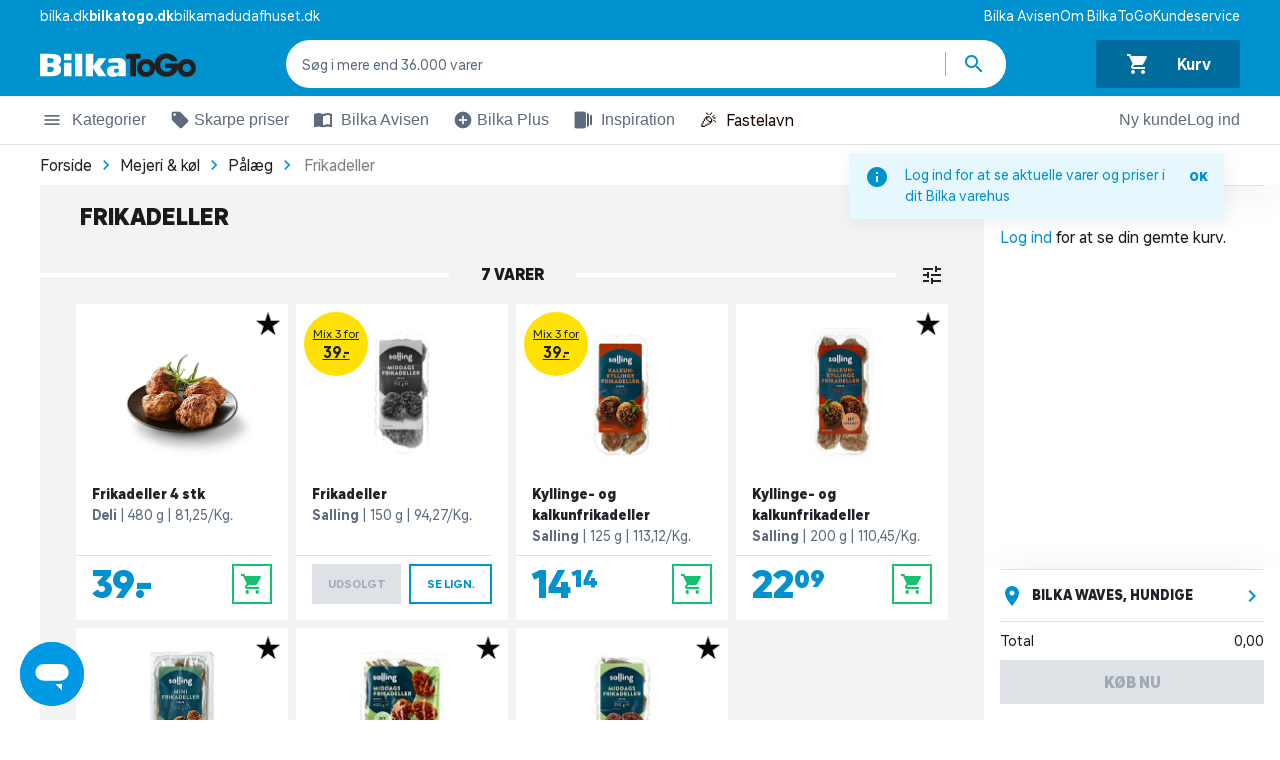

--- FILE ---
content_type: text/html; charset=UTF-8
request_url: https://www.bilkatogo.dk/kategori/mejeri-og-koel/paalaeg/frikadeller
body_size: 9686
content:
<!doctype html>
<html data-n-head-ssr lang="da" data-n-head="%7B%22lang%22:%7B%22ssr%22:%22da%22%7D%7D">
  <head>
    <title>Frikadeller | Køb frikadeller i flere varianter hos BilkaToGo</title><meta data-n-head="ssr" charset="utf-8"><meta data-n-head="ssr" name="viewport" content="width=device-width,initial-scale=1,viewport-fit=cover"><meta data-n-head="ssr" httpequiv="Accept-CH" content="DPR, Width, Viewport-Width"><meta data-n-head="ssr" property="og:type" content="website"><meta data-n-head="ssr" property="og:site_name" content="BilkaToGo"><meta data-n-head="ssr" property="og:locale" content="da_DK"><meta data-n-head="ssr" name="algolia-site-verification" content="83C73AB45237B4AC"><meta data-n-head="ssr" data-hid="charset" charset="utf-8"><meta data-n-head="ssr" data-hid="mobile-web-app-capable" name="mobile-web-app-capable" content="yes"><meta data-n-head="ssr" data-hid="apple-mobile-web-app-title" name="apple-mobile-web-app-title" content="BilkaToGo"><meta data-n-head="ssr" data-hid="og:type" name="og:type" property="og:type" content="website"><meta data-n-head="ssr" data-hid="og:site_name" name="og:site_name" property="og:site_name" content="BilkaToGo"><meta data-n-head="ssr" data-hid="metaDescription" name="description" content="Mangler du frikadeller til frokostbordet eller madpakken? Vælg mellem nemme og smagsfulde frikadeller i flere varianter hos BilkaToGo."><meta data-n-head="ssr" data-hid="og:title" property="og:title" content="Frikadeller | Køb frikadeller i flere varianter hos BilkaToGo"><meta data-n-head="ssr" data-hid="og:description" property="og:description" content="Bestil dine dagligvarer online. Så pakker vi dem for dig. Afhent dine varer ved drive-in i din lokale Bilka eller en af vores nye PickUp lokationer."><meta data-n-head="ssr" property="og:url" content="https://www.bilkatogo.dk/kategori/mejeri-og-koel/paalaeg/frikadeller"><meta data-n-head="ssr" name="url" content="https://www.bilkatogo.dk/kategori/mejeri-og-koel/paalaeg/frikadeller"><meta data-n-head="ssr" name="identifier-URL" content="https://www.bilkatogo.dk/kategori/mejeri-og-koel/paalaeg/frikadeller"><link data-n-head="ssr" rel="preconnect" href="F9VBJLR1BK-dsn.algolia.net" crossorigin="true"><link data-n-head="ssr" rel="preconnect" href="https://d33wubrfki0l68.cloudfront.net" crossorigin="true"><link data-n-head="ssr" rel="preconnect" href="https://digitalassets.sallinggroup.com" crossorigin="true"><link data-n-head="ssr" rel="dns-prefetch" href="https://www.googletagmanager.com" crossdomain="true"><link data-n-head="ssr" rel="dns-prefetch" href="https://api.sallinggroup.com" crossorigin="use-credentials"><link data-n-head="ssr" rel="icon" type="image/x-icon" href="/favicon.ico"><link data-n-head="ssr" rel="preload" href="/fonts/BilkaUISansVF.woff2" as="font" type="font/woff2" crossorigin="anonymous"><link data-n-head="ssr" data-hid="shortcut-icon" rel="shortcut icon" href="/favicon.ico"><link data-n-head="ssr" rel="manifest" href="/_nuxt/manifest.e6d90a40.json" data-hid="manifest"><link data-n-head="ssr" rel="canonical" href="https://www.bilkatogo.dk/kategori/mejeri-og-koel/paalaeg/frikadeller/"><script data-n-head="ssr" type="text/javascript" src="/gtm.js"></script><script data-n-head="ssr" type="text/javascript" src="/browser.js" defer></script><link rel="preload" href="/_nuxt/016a030.js" as="script"><link rel="preload" href="/_nuxt/648f1fe.js" as="script"><link rel="preload" href="/_nuxt/css/e66e144.css" as="style"><link rel="preload" href="/_nuxt/70f0a35.js" as="script"><link rel="preload" href="/_nuxt/css/eb1fcba.css" as="style"><link rel="preload" href="/_nuxt/97b78d9.js" as="script"><link rel="stylesheet" href="/_nuxt/css/e66e144.css"><link rel="stylesheet" href="/_nuxt/css/eb1fcba.css"><link rel="preload" href="/_nuxt/static/1768910286/kategori/mejeri-og-koel/paalaeg/frikadeller/state.js" as="script"><link rel="preload" href="/_nuxt/static/1768910286/kategori/mejeri-og-koel/paalaeg/frikadeller/payload.js" as="script"><link rel="preload" href="/_nuxt/static/1768910286/manifest.js" as="script">
  </head>
  <body>
    <noscript data-n-head="ssr" data-hid="gtm-noscript" data-pbody="true"><iframe src="https://www.googletagmanager.com/ns.html?id=GTM-NLKWTV4&gtm_auth=GFhENCQgnCLqfBBvvR56cQ&gtm_preview=env-2&gtm_cookies_win=x" height="0" width="0" style="display:none;visibility:hidden"></iframe></noscript><div data-server-rendered="true" id="__nuxt"><!----><div id="__layout"><div class="has-eyebrow has-sticky-nav print--no-padding"><div class="the-header top" data-v-59a15cab><div class="notifications-container notification-list" data-v-2bd77e2a data-v-59a15cab><span data-v-2bd77e2a></span></div> <div class="eyebrow-navigation" data-v-32ce61ab data-v-59a15cab><div class="link-group" data-v-32ce61ab><a href="https://www.bilka.dk/" rel="noopener noreferrer" target="_blank" data-v-32ce61ab>bilka.dk</a> <a href="/" class="this-brand nuxt-link-active" data-v-32ce61ab>bilkatogo.dk</a> <a href="https://www.bilkamadudafhuset.dk/" rel="noopener noreferrer" target="_blank" data-v-32ce61ab>bilkamadudafhuset.dk</a></div> <div class="link-group" data-v-32ce61ab><a href="https://www.bilka.dk/bilkaavisen/" rel="noopener noreferrer" target="_blank" data-v-32ce61ab>Bilka Avisen</a><a href="/inspiration/om-bilka-togo" data-v-32ce61ab>Om BilkaToGo</a><a href="https://support.bilkatogo.dk/hc/da#promoted-articles" rel="noopener noreferrer" target="_blank" data-v-32ce61ab>Kundeservice</a></div></div> <div class="header-actions" data-v-48057f45 data-v-59a15cab><div class="left-actions" data-v-48057f45><button class="header-btn menu d-lg-none" data-v-48057f45><span class="mdi mdi-menu" data-v-48057f45></span>
      Menu
    </button> <a href="/" class="logo nuxt-link-active" data-v-48057f45><img src="/images/svg/logo-white.svg" alt="BilkaToGo" loading="eager" width="134" height="21" data-v-48057f45></a></div> <div class="search-container" data-v-48057f45><div class="navigation-search" data-v-48057f45><form action="." class="component-container" data-v-561fbba0 data-v-48057f45><div class="search-container search-row" data-v-561fbba0><!----> <button type="button" class="btn pre-icon back-btn" data-v-561fbba0><span class="icon mdi mdi-navigate-before" data-v-561fbba0></span></button> <input placeholder="Søg i mere end 36.000 varer" type="search" autocorrect="off" autocapitalize="off" autocomplete="off" spellcheck="false" data-testid="navigationSearch" class="form-control border-0 navigation-search__input row-content" data-v-561fbba0> <div class="actions" data-v-561fbba0><button type="button" class="btn navigation-search__input-reset" style="display:none" data-v-561fbba0><span class="icon d-none d-lg-block mdi mdi-close" data-v-561fbba0></span> <span class="text d-block d-lg-none" data-v-561fbba0>
          Nulstil
        </span></button> <div class="vertical-seperator" data-v-561fbba0></div> <button type="submit" aria-label="Søg produkter" class="btn navigation-search__btn" data-v-561fbba0><span class="icon mdi mdi-search" data-v-561fbba0></span></button></div></div> <div class="navigation-search__results search-results" style="display:none" data-v-561fbba0>  <!----> <div class="see-all-link d-none d-ml-block mt-2 see-all-link__no-results" data-v-561fbba0><span data-v-561fbba0>Ingen resultater for ""</span></div></div></form></div></div> <div class="right-actions" data-v-48057f45><button data-testid="loginBtn" type="button" class="header-btn d-lg-none" data-v-48057f45><span class="person-icon mdi mdi-person" data-v-48057f45></span> <span class="text-nowrap" data-v-48057f45>Log ind</span></button> <button type="button" data-testid="goToBasketBtn" class="header-btn basket" data-v-48057f45 data-v-48057f45><div class="d-flex justify-content-around flex-grow-1 align-items-center flex-column flex-md-row" data-v-3b14d1a1 data-v-48057f45><span class="icon mdi mdi-shopping-cart" data-v-3b14d1a1></span> <span class="total" data-v-3b14d1a1>Kurv</span></div></button></div></div> <div class="nav-bar w-100" data-v-4cbb2423 data-v-59a15cab><div role="group" class="menu-items btn-group" data-v-4cbb2423><div role="button" aria-expanded="false" class="btn btn-link d-flex align-items-center" data-v-7ba30bd6 data-v-4cbb2423><span class="icon mdi mdi-menu" data-v-7ba30bd6></span> 
      Kategorier
     <div class="divider" style="display:none" data-v-7ba30bd6></div></div><div role="button" aria-expanded="false" class="btn btn-link d-flex align-items-center" data-v-7ba30bd6 data-v-4cbb2423><span class="icon mdi mdi-local-offer" data-v-7ba30bd6></span> 
      Skarpe priser
     <div class="divider" style="display:none" data-v-7ba30bd6></div></div><div role="button" aria-expanded="false" class="btn btn-link d-flex align-items-center" data-v-7ba30bd6 data-v-4cbb2423><img src="[data-uri]" alt="icon" class="icon" data-v-7ba30bd6> 
      Bilka Avisen
     <div class="divider" style="display:none" data-v-7ba30bd6></div></div><div role="button" aria-expanded="false" class="btn btn-link d-flex align-items-center" data-v-7ba30bd6 data-v-4cbb2423><span class="icon mdi mdi-add-circle" data-v-7ba30bd6></span> 
      Bilka Plus
     <div class="divider" style="display:none" data-v-7ba30bd6></div></div><div role="button" aria-expanded="false" class="btn btn-link d-flex align-items-center" data-v-7ba30bd6 data-v-4cbb2423><img src="[data-uri]" alt="icon" class="icon" data-v-7ba30bd6> 
      Inspiration
     <div class="divider" style="display:none" data-v-7ba30bd6></div></div></div> <button type="button" class="seasonal-button" style="background-color:#fff;color:#1c0700" data-v-4cbb2423><span class="emoji" data-v-4cbb2423>🎉</span>
      Fastelavn
    </button> <div class="d-flex flex-grow-1 user-items btn-group justify-content-end" data-v-4cbb2423><!----> <button type="button" class="btn btn-link" data-v-4cbb2423>
        Ny kunde
      </button> <button type="button" class="btn btn-link" data-v-4cbb2423>
        Log ind
      </button></div></div></div> <div role="navigation" aria-label="navigationContent" class="card card-body" style="display:none"><!----> <div class="backdrop" style="display:none"></div></div> <!----> <!----> <div class="mini-basket-padding print--no-padding print--no-margin white-frame"><div class="page" data-v-45c77764><div class="the-bread-crumb bg-white d-none d-md-block" data-v-cf7bf396 data-v-45c77764><div class="row align-items-center w-100" data-v-cf7bf396><div class="col small py-1 pb-sm-1 py-md-2 has-max-width-limit mx-auto inner-container" data-v-cf7bf396><ul class="breadcrumbs" data-v-cf7bf396><li class="breadcrumb" data-v-cf7bf396><a href="/" class="nuxt-link-active" data-v-cf7bf396><span data-v-cf7bf396>Forside</span></a> <span class="mdi mdi-chevron-right" data-v-cf7bf396></span></li><li class="breadcrumb" data-v-cf7bf396><a href="/kategori/mejeri-og-koel/" class="nuxt-link-active" data-v-cf7bf396><span data-v-cf7bf396>Mejeri & køl</span></a> <span class="mdi mdi-chevron-right" data-v-cf7bf396></span></li><li class="breadcrumb" data-v-cf7bf396><a href="/kategori/mejeri-og-koel/paalaeg/" class="nuxt-link-active" data-v-cf7bf396><span data-v-cf7bf396>Pålæg</span></a> <span class="mdi mdi-chevron-right" data-v-cf7bf396></span></li> <li class="breadcrumb--current" data-v-cf7bf396><span data-v-cf7bf396>Frikadeller</span></li></ul></div></div></div> <div id="adhese-banner" class="area has-max-width-limit container-fluid" data-v-33ee06f8 data-v-45c77764><div block-position="0" data-v-33ee06f8><!----> <!----> <div aria-valuenow="" aria-label="category_banner" class="advertisement"></div></div></div> <div class="container-fluid has-max-width-limit" data-v-659e912b data-v-45c77764><a href="/kategori/mejeri-og-koel/paalaeg/" class="nav-link d-block d-md-none pt-3 nuxt-link-active" data-v-659e912b>
    Pålæg
  </a> <div class="row" data-v-659e912b><div class="col pb-3 pt-md-3" data-v-659e912b><h1 class="title m-0" data-v-659e912b>
          Frikadeller
        </h1></div></div></div> <div id="adhese-product-slider" class="area has-max-width-limit container-fluid" data-v-33ee06f8 data-v-45c77764><div block-position="0" data-v-33ee06f8><!----> <div id="CategoryPageProductSlider"><!----></div> <div aria-valuenow="" aria-label="category_banner" class="advertisement"></div></div></div> <div class="area has-max-width-limit container-fluid" data-v-33ee06f8 data-v-45c77764></div> <!----> <div class="client-only-placeholder" data-v-45c77764 data-v-45c77764><div class="category-list-placeholder" data-v-45c77764></div></div> <div class="area has-max-width-limit container-fluid bottom-padding" data-v-33ee06f8 data-v-45c77764><div block-position="0" class="container-fluid has-max-width-limit content-container-center" data-v-052c78ce data-v-33ee06f8><h2>Fra almindelige frikadeller til kyllingefrikadeller</h2>

<p>Hvem elsker ikke en god frikadelle? Hos BilkaToGo har vi frikadeller for enhver smag. Uanset om du er til svinefrikadeller eller kyllingefrikadeller, så har vi det, du leder efter. Vælg for eksempel vores store middagsfrikadeller på travle dage for en hurtig og nem aftensmad. Servér dem sammen med kogte eller bagte <a href="/kategori/frugt-og-groent/groentsager/kartofler-og-rodfrugter/kartofler/">kartofler</a> og en sprød <a href="/kategori/frugt-og-groent/groentsager/salat-kaal-og-broccoli/salat/">salat</a>.</p>

<p>Du kan også vælge minifrikadeller, som især er gode til <a href="/kategori/broed-og-kager/mad-og-specialbroed/pitabroed/">pitabrød</a> og wraps. Eller måske har du lyst til kyllingefrikadeller? Du kan med fordel servere kyllingefrikadeller med ovnkartofler og tzatziki eller aioli. Vores udvalg af frikadeller er perfekte, når det skal gå lidt hurtigt.<br>
 </p>

<h2>Hvad spiser man til frikadeller?</h2>

<p>Frikadeller er en spise, som de fleste kender og er vilde med. De kan spises varme og kolde, hvilket gør dem nemme at bruge i hverdagen. Hvis du har brug for inspiration til tilbehøret til dine frikadeller, får du her et par gode muligheder:</p>

<ul>
	<li><strong>Sovs og kartofler: </strong>Mange serverer frikadeller med kogte kartofler og brun sovs som en hverdagsret.</li>
	<li><strong>Rugbrød:</strong> Du kan spise dine frikadeller på et stykke <a href="/kategori/broed-og-kager/rugbroed/">rugbrød</a> med <a href="https://www.bilkatogo.dk/kategori/kolonial/konserves-bouillon-og-krydderier/survarer/syltede-agurker-og-agurkesalat/">syltede agurker</a> eller rødbeder på.</li>
	<li><strong>Kartoffelsalat:</strong> Du kan servere frikadeller med en kold kartoffelsalat med kogte kartofler, <a href="/kategori/kolonial/olie-eddike-dressing-og-sauce/dressing-og-tilbehoer/mayonnaise-og-aioli/">mayonnaise</a>, <a href="/kategori/mejeri-og-koel/mejeri/yoghurt-og-syrnede-maelkeprodukter/creme-fraiche-og-kvark/">creme fraiche</a>, <a href="/kategori/kolonial/olie-eddike-dressing-og-sauce/dressing-og-tilbehoer/sennep/">sennep</a> og <a href="/kategori/frugt-og-groent/krydderurter/">krydderurter</a>.</li>
	<li><strong>Rødkål:</strong> <a href="/kategori/kolonial/konserves-bouillon-og-krydderier/survarer/syltet-roedkaal/">Syltet rødkål</a> er ofte brugt som tilbehør til frikadeller og er især populær ved juletid.</li>
</ul>

<p>Frikadeller er altså alsidige og kan bruges til lidt af hvert. De kan nydes både som varm hovedret og som en del af en kold frokostplatte. Frikadeller kan spises året rundt, for du kan nemt tilpasse tilbehøret, så det passer til årstiden.<br>
 </p>

<h2>Minifrikadeller til madpakken</h2>

<p>Er du på udkig efter en lækker og nem løsning til madpakken? Så er minifrikadeller lige det, du har brug for! Disse små frikadeller er ideelle til både børns og voksnes madpakker. De er perfekte til at tage med på farten, samtidig med at de er både lækre og nemme at holde om for små børnehænder.</p>

<p>Om du fylder dem i en sandwich, serverer dem sammen med lidt grøntsager, eller blot nyder dem kolde, er minifrikadeller en smagfuld tilføjelse til enhver madpakke. De er desuden nemme at have i fryseren, så du altid har små frikadeller til familiens madpakker.<br>
 </p>

<h2>Køb frikadeller hos BilkaToGo</h2>

<p>I vores udvalg af frikadeller finder du alt fra kyllingefrikadeller til middagsfrikadeller. Hos BilkaToGo har vi også alt, hvad du skal bruge for at lave det perfekte måltid med frikadeller. Uanset om du planlægger en klassisk middag eller en kreativ variation, har vi det, du behøver for at gøre det både nemt og lækkert.</p>

<p>Køb alt fra spændende salater til kartofler og <a href="/kategori/kolonial/pasta-ris-og-baelgfrugter/ris/">ris</a>. Du finder også smagfulde <a href="https://www.bilkatogo.dk/kategori/mejeri-og-koel/saucer-og-dressinger/">saucer og dressinger</a>, som kan tilføje ekstra smag og variation til dine frikadeller. Husk også, at frikadeller smager skønt med en god <a href="/kategori/mejeri-og-koel/kartoffeltilbehoer/kartoffelsalat/">kartoffelsalat</a> eller rødkål.</p>
</div></div> <div class="view-impression-scroll" data-v-45c77764></div></div></div> <div data-testid="energy-label-drawer" class="drawer-container" style="--transition-duration:300ms;--transition-duration-mobile:300ms;display:none" data-v-3026d227 data-v-3026d227><div class="backdrop" style="display:none" data-v-3026d227 data-v-3026d227></div> <div class="drawer" style="display:none" data-v-3026d227 data-v-3026d227> <!----></div></div> <div data-testid="add-voucher" class="drawer-container" style="--transition-duration:300ms;--transition-duration-mobile:300ms;display:none" data-v-3026d227 data-v-3026d227><div class="backdrop" style="display:none" data-v-3026d227 data-v-3026d227></div> <div class="drawer" style="display:none" data-v-3026d227 data-v-3026d227> <!----></div></div> <div data-testid="add-too-calendar-drawer" class="drawer-container" style="--transition-duration:300ms;--transition-duration-mobile:300ms;display:none" data-v-3026d227 data-v-3026d227><div class="backdrop" style="display:none" data-v-3026d227 data-v-3026d227></div> <div class="drawer" style="display:none" data-v-3026d227 data-v-3026d227> <!----></div></div> <div data-testid="minimum-buy" class="drawer-container" style="--transition-duration:300ms;--transition-duration-mobile:300ms;display:none" data-v-3026d227 data-v-3026d227><div class="backdrop" style="display:none" data-v-3026d227 data-v-3026d227></div> <div class="drawer" style="display:none" data-v-3026d227 data-v-3026d227> <!----></div></div> <div data-testid="age-verification-drawer" class="drawer-container" style="--transition-duration:300ms;--transition-duration-mobile:300ms;display:none" data-v-3026d227 data-v-3026d227><div class="backdrop" style="display:none" data-v-3026d227 data-v-3026d227></div> <div class="drawer" style="display:none" data-v-3026d227 data-v-3026d227> <div class="sg-drawer d-flex flex-column justify-content-start pb-0 w-100" data-v-17a0fae6 data-v-4c5e9de7><div class="drawer-header" data-v-10396b9e data-v-17a0fae6><div class="text-center d-flex justify-content-between mx-3" data-v-10396b9e><span class="nav-action" data-v-10396b9e><img src="[data-uri]" alt="Tilbage" class="btn back-btn disabled" style="display:none" data-v-10396b9e></span> <h2 class="heading" data-v-10396b9e>
        Verificer at du er mindst 18 år
      </h2> <div class="nav-action" data-v-10396b9e><span data-testid="closeDrawer" class="mdi close-btn" data-v-10396b9e> close </span></div></div> <span class="d-block banner-text text-center mx-3" data-v-10396b9e><span data-v-10396b9e></span></span> <div class="divider" data-v-10396b9e></div></div> <!----> <div class="drawer-body" data-v-17a0fae6><hr data-v-17a0fae6 data-v-4c5e9de7> <div class="verification-container" data-v-17a0fae6 data-v-4c5e9de7><div class="blue-circle" data-v-17a0fae6 data-v-4c5e9de7><img src="[data-uri]" alt="MitID" class="icon" data-v-17a0fae6 data-v-4c5e9de7></div> <div class="verification-text" data-v-17a0fae6 data-v-4c5e9de7><h4 data-v-17a0fae6 data-v-4c5e9de7>Verificering</h4> <span data-v-17a0fae6 data-v-4c5e9de7>Vi skal verificere din alder, med MitID, før du kan få lov til at købe varer med alderskrav</span></div></div> <div class="verification-container" data-v-17a0fae6 data-v-4c5e9de7><div class="blue-circle" data-v-17a0fae6 data-v-4c5e9de7><span class="mdi mdi-person" data-v-17a0fae6 data-v-4c5e9de7></span></div> <div class="verification-text" data-v-17a0fae6 data-v-4c5e9de7><h4 data-v-17a0fae6 data-v-4c5e9de7>Én gang på tværs af Salling Group</h4> <span data-v-17a0fae6 data-v-4c5e9de7>Når vi har valideret din alder på din Salling Group profil, spørger vi dig ikke igen.</span></div></div></div> <div class="drawer-footer" data-v-09e2a9f2 data-v-17a0fae6><div class="divider" data-v-09e2a9f2></div> <div class="drawer-footer__cta" data-v-09e2a9f2><div data-v-09e2a9f2><button data-testid="drawerPrimaryBtn" type="button" name="main" class="btn btn-main text-white position-relative btn-primary" data-v-09e2a9f2>
          Verificer din alder
          <!----></button>  <!----></div></div></div></div></div></div> <div data-testid="address-check-drawer" class="drawer-container" style="--transition-duration:300ms;--transition-duration-mobile:300ms;display:none" data-v-3026d227 data-v-3026d227><div class="backdrop" style="display:none" data-v-3026d227 data-v-3026d227></div> <div class="drawer" style="display:none" data-v-3026d227 data-v-3026d227> <div class="sg-drawer d-flex flex-column justify-content-start pb-0 w-100" data-v-17a0fae6 data-v-bfc75e9c><div class="drawer-header" data-v-10396b9e data-v-17a0fae6><div class="text-center d-flex justify-content-between mx-3" data-v-10396b9e><span class="nav-action" data-v-10396b9e><img src="[data-uri]" alt="Tilbage" class="btn back-btn disabled" style="display:none" data-v-10396b9e></span> <h2 class="heading" data-v-10396b9e>
        
      </h2> <div class="nav-action" data-v-10396b9e><span data-testid="closeDrawer" class="mdi close-btn" data-v-10396b9e> close </span></div></div> <span class="d-block banner-text text-center mx-3" data-v-10396b9e><span data-v-10396b9e></span></span> <div class="divider" data-v-10396b9e></div></div> <!----> <div class="drawer-body" data-v-17a0fae6><div class="container" data-v-17a0fae6 data-v-bfc75e9c><p class="text-center" data-v-17a0fae6 data-v-bfc75e9c>
      
    </p></div></div> <!----></div></div></div> <div class="footer mt-5 bg-white" data-v-3b8529c6><div class="container-fluid py-5 has-max-width-limit" data-v-3b8529c6><div class="usp-wrapper" data-v-2b107d9e data-v-3b8529c6><div class="usp" data-v-2b107d9e><div class="usp-image-title-wrapper" data-v-2b107d9e><img data-src="[data-uri]" alt="100% Dansk" width="112" height="112" src="/images/svg/loading.svg" data-v-2b107d9e> <span class="usp-title h3" data-v-2b107d9e>100% Dansk</span></div> <p class="text-dimmed" data-v-2b107d9e>
      Bilka er ejet af Salling Group og vores formål er at gøre hverdagen bedre - for vores kunder og i det
      samfund, vi er en del af.
    </p></div> <div class="usp" data-v-2b107d9e><div class="usp-image-title-wrapper" data-v-2b107d9e><img data-src="[data-uri]" alt="Kundeservice" width="112" height="112" src="/images/svg/loading.svg" data-v-2b107d9e> <span class="usp-title h3" data-v-2b107d9e>Vi er klar til at hjælpe dig</span></div> <p class="text-dimmed" data-v-2b107d9e>
      Vores venlige <a href="https://support.bilkatogo.dk/hc/da#promoted-articles" target="_blank" data-v-2b107d9e>kundeservice</a>
      vil så gerne høre fra dig, hvis der er det mindste vi kan hjælpe med.
      <a href="https://support.bilkatogo.dk/hc/da#promoted-articles" target="_blank" data-v-2b107d9e>Chat med os</a> eller ring til
      <a href="tel:+45 89 30 30 00" class="text-secondary" data-v-2b107d9e>
        89 30 30 00</a>.
    </p></div></div> <div class="row footer-links" data-v-3b8529c6><div class="col-12 col-lg-3 section mt-3" data-v-3b8529c6><div class="title-header" data-v-3b8529c6><h3 class="title mb-0" data-v-3b8529c6>Brug for hjælp?</h3> <div class="expand-btn" data-v-3b8529c6><span class="text-brand d-lg-none mdi mdi-expand-more" data-v-3b8529c6></span></div></div> <ul class="list-unstyled d-none d-lg-block" data-v-3b8529c6><li class="my-2" data-v-3b8529c6><a href="https://www.bilkatogo.dk/afhentning/" rel="noopener noreferrer" target="_blank" class="text-secondary" data-v-3b8529c6>
              Hvor kan jeg afhente mine varer?
            </a></li><li class="my-2" data-v-3b8529c6><a href="https://support.bilkatogo.dk/hc/da/sections/115001425849-Bestilling" rel="noopener noreferrer" target="_blank" class="text-secondary" data-v-3b8529c6>
              Sådan handler du på bilkatogo.dk
            </a></li><li class="my-2" data-v-3b8529c6><a href="https://support.bilkatogo.dk/hc/da/sections/115001446585-Afhentning-af-varer" rel="noopener noreferrer" target="_blank" class="text-secondary" data-v-3b8529c6>
              Hvordan foregår afhentningen?
            </a></li><li class="my-2" data-v-3b8529c6><a href="https://support.bilkatogo.dk/hc/da/articles/115005792689-Hvordan-returnerer-jeg-" rel="noopener noreferrer" target="_blank" class="text-secondary" data-v-3b8529c6>
              Returnering af varer
            </a></li><li class="my-2" data-v-3b8529c6><a href="https://support.bilkatogo.dk/hc/da#promoted-articles" rel="noopener noreferrer" target="_blank" class="text-secondary" data-v-3b8529c6>
              Ofte stillede spørgsmål
            </a></li><li class="my-2" data-v-3b8529c6><a href="https://support.bilkatogo.dk/hc/da/requests/new" rel="noopener noreferrer" target="_blank" class="text-secondary" data-v-3b8529c6>
              Kontakt os
            </a></li></ul></div><div class="col-12 col-lg-3 section mt-3" data-v-3b8529c6><div class="title-header" data-v-3b8529c6><h3 class="title mb-0" data-v-3b8529c6>BilkaToGo</h3> <div class="expand-btn" data-v-3b8529c6><span class="text-brand d-lg-none mdi mdi-expand-more" data-v-3b8529c6></span></div></div> <ul class="list-unstyled d-none d-lg-block" data-v-3b8529c6><li class="my-2" data-v-3b8529c6><a href="https://www.bilkatogo.dk/inspiration/om-bilka-togo" rel="noopener noreferrer" target="_blank" class="text-secondary" data-v-3b8529c6>
              Om BilkaToGo
            </a></li><li class="my-2" data-v-3b8529c6><a href="https://www.findsmiley.dk/Sider/GroupSearch.aspx?Keyword=Bilka_e-handel" rel="noopener noreferrer" target="_blank" class="text-secondary" data-v-3b8529c6>
              Fødevarestyrelsens smileyrapport
            </a></li><li class="my-2" data-v-3b8529c6><a href="https://www.sallinggroup.com/tilbagekaldelser" rel="noopener noreferrer" target="_blank" class="text-secondary" data-v-3b8529c6>
              Salling Group tilbagekaldelser
            </a></li></ul></div><div class="col-12 col-lg-3 section mt-3" data-v-3b8529c6><div class="title-header" data-v-3b8529c6><h3 class="title mb-0" data-v-3b8529c6>Bilka</h3> <div class="expand-btn" data-v-3b8529c6><span class="text-brand d-lg-none mdi mdi-expand-more" data-v-3b8529c6></span></div></div> <ul class="list-unstyled d-none d-lg-block" data-v-3b8529c6><li class="my-2" data-v-3b8529c6><a href="https://www.bilka.dk/kundeservice/find-din-bilka" rel="noopener noreferrer" target="_blank" class="text-secondary" data-v-3b8529c6>
              Varehusets åbningstider
            </a></li><li class="my-2" data-v-3b8529c6><a href="https://www.bilka.dk/kundeservice/find-din-bilka" rel="noopener noreferrer" target="_blank" class="text-secondary" data-v-3b8529c6>
              Find Bilka
            </a></li><li class="my-2" data-v-3b8529c6><a href="https://www.bilka.dk/bilkaavisen/" rel="noopener noreferrer" target="_blank" class="text-secondary" data-v-3b8529c6>
              Bilka Avisen
            </a></li></ul></div><div class="col-12 col-lg-3 section mt-3" data-v-3b8529c6><div class="title-header" data-v-3b8529c6><h3 class="title mb-0" data-v-3b8529c6>Betingelser</h3> <div class="expand-btn" data-v-3b8529c6><span class="text-brand d-lg-none mdi mdi-expand-more" data-v-3b8529c6></span></div></div> <ul class="list-unstyled d-none d-lg-block" data-v-3b8529c6><li class="my-2" data-v-3b8529c6><a href="https://support.bilkatogo.dk/hc/da/articles/115005072709-Hvordan-foretages-erstatning-af-udsolgte-varer-" rel="noopener noreferrer" target="_blank" class="text-secondary" data-v-3b8529c6>
              Erstatningspolitik
            </a></li><li class="my-2" data-v-3b8529c6><a href="https://www.bilkatogo.dk/pdf/Handelsbetingelser_BilkaToGo_17092025.pdf" rel="noopener noreferrer" target="_blank" class="text-secondary" data-v-3b8529c6>
              Handelsbetingelser
            </a></li><li class="my-2" data-v-3b8529c6><a href="https://sallinggroup.com/privatlivspolitik/" rel="noopener noreferrer" target="_blank" class="text-secondary" data-v-3b8529c6>
              Privatlivspolitik
            </a></li><li class="my-2" data-v-3b8529c6><a href="https://www.bilkatogo.dk/pdf/privatlivspolitik_for_bilkatogo_v.8.pdf" rel="noopener noreferrer" target="_blank" class="text-secondary" data-v-3b8529c6>
              BilkaToGo Privatlivspolitik
            </a></li><li class="my-2" data-v-3b8529c6><a href="https://api.bilkatogo.dk/www/frontpage/infoomvaren?clean=true" rel="noopener noreferrer" target="_blank" class="text-secondary" data-v-3b8529c6>
              Info om varerne
            </a></li><li class="my-2" data-v-3b8529c6><a href="https://www.bilkatogo.dk/cookies" rel="noopener noreferrer" target="_blank" class="text-secondary" data-v-3b8529c6>
              Cookiepolitik
            </a></li></ul></div><div class="col-12 col-lg-3 section mt-3" data-v-3b8529c6><div class="title-header" data-v-3b8529c6><h3 class="title mb-0" data-v-3b8529c6>Kontakt</h3> <div class="expand-btn" data-v-3b8529c6><span class="text-brand d-lg-none mdi mdi-expand-more" data-v-3b8529c6></span></div></div> <ul class="list-unstyled d-none d-lg-block" data-v-3b8529c6><li class="my-2" data-v-3b8529c6><a href="https://www.google.dk/maps/search/Rosbjergvej 33, 8220 Brabrand" target="_blank" class="text-secondary" data-v-3b8529c6>
              Rosbjergvej 33, 8220 Brabrand
            </a></li><li class="my-2" data-v-3b8529c6><span class="text-secondary" data-v-3b8529c6> CVR 35 95 47 16 </span></li></ul></div> <div class="col-12 col-lg-3 py-5" data-v-3b8529c6><h3 class="fotter-title" data-v-3b8529c6>Vi accepterer</h3> <img data-src="[data-uri]" alt="Dankort" title="Dankort" width="47" height="24" src="/images/svg/loading.svg" class="payment-option" data-v-3b8529c6> <img data-src="/_nuxt/img/32885e6.svg" alt="Visa" title="Visa" width="74" height="24" src="/images/svg/loading.svg" class="payment-option" data-v-3b8529c6> <img data-src="/_nuxt/img/badc728.svg" alt="Mastercard" title="Mastercard" width="31" height="24" src="/images/svg/loading.svg" class="payment-option" data-v-3b8529c6> <img data-src="/_nuxt/img/6972a45.svg" alt="Maestro" title="Maestro" width="31" height="24" src="/images/svg/loading.svg" class="payment-option" data-v-3b8529c6> <img data-src="/_nuxt/img/3fc7bd9.svg" alt="JCB" title="JCB" width="31" height="24" src="/images/svg/loading.svg" class="payment-option" data-v-3b8529c6></div> <div class="col-12 col-lg-3 py-lg-5" data-v-3b8529c6><h3 class="fotter-title" data-v-3b8529c6>© Copyright 2017 - 2026 BilkaToGo</h3></div></div></div></div> <div data-testid="login-screens" class="drawer-container" style="--transition-duration:300ms;--transition-duration-mobile:300ms;display:none" data-v-3026d227 data-v-3026d227><div class="backdrop" style="display:none" data-v-3026d227 data-v-3026d227></div> <div class="drawer" style="display:none" data-v-3026d227 data-v-3026d227> <!----></div></div> <div data-testid="pickup-location-and-time" class="drawer-container" style="--transition-duration:300ms;--transition-duration-mobile:300ms;display:none" data-v-3026d227 data-v-3026d227><div class="backdrop" style="display:none" data-v-3026d227 data-v-3026d227></div> <div class="drawer" style="display:none" data-v-3026d227 data-v-3026d227><!----> <!----> <!----></div></div> <div data-testid="pickup-location" class="drawer-container" style="--transition-duration:300ms;--transition-duration-mobile:300ms;display:none" data-v-3026d227 data-v-3026d227><div class="backdrop" style="display:none" data-v-3026d227 data-v-3026d227></div> <div class="drawer" style="display:none" data-v-3026d227 data-v-3026d227><div class="w-100 h-100" style="display:none"><!----></div> <!----></div></div> <div data-testid="basket-comment-drawer" class="drawer-container" style="--transition-duration:300ms;--transition-duration-mobile:300ms;display:none" data-v-3026d227 data-v-3026d227><div class="backdrop" style="display:none" data-v-3026d227 data-v-3026d227></div> <div class="drawer" style="display:none" data-v-3026d227 data-v-3026d227> <!----></div></div> <div data-testid="empty-basket-drawer" class="drawer-container" style="--transition-duration:300ms;--transition-duration-mobile:300ms;display:none" data-v-3026d227 data-v-3026d227><div class="backdrop" style="display:none" data-v-3026d227 data-v-3026d227></div> <div class="drawer" style="display:none" data-v-3026d227 data-v-3026d227> <div class="h-100" data-v-1f776345><form class="empty-cart h-100" data-v-1f776345><div class="header" data-v-1f776345><div class="title-line p-4" data-v-1f776345><h2 class="text-center title" data-v-1f776345>
          Tøm kurv?
        </h2> <span class="mdi close-btn" data-v-1f776345> close </span></div> <div class="sub-header" data-v-1f776345>
        Du er ved at tømme hele din kurv, er du sikker?
      </div></div> <div class="content" data-v-1f776345></div> <div class="buttons" data-v-1f776345><button type="button" data-testid="emptyBasketBtn" class="btn btn-block btn-be-aware" data-v-1f776345>
        Ja, tøm kurven
      </button></div></form></div></div></div> <div data-testid="multi-promo-drawer" class="drawer-container" style="--transition-duration:300ms;--transition-duration-mobile:300ms;display:none" data-v-3026d227 data-v-3026d227><div class="backdrop" style="display:none" data-v-3026d227 data-v-3026d227></div> <div class="drawer" style="display:none" data-v-3026d227 data-v-3026d227> <!----></div></div> <!----> <div data-testid="blocked-products-drawer" class="drawer-container" style="--transition-duration:300ms;--transition-duration-mobile:300ms;display:none" data-v-3026d227 data-v-3026d227><div class="backdrop" style="display:none" data-v-3026d227 data-v-3026d227></div> <div class="drawer" style="display:none" data-v-3026d227 data-v-3026d227> <!----></div></div> <div data-testid="age-not-verified-drawer" class="drawer-container" style="--transition-duration:300ms;--transition-duration-mobile:300ms;display:none" data-v-3026d227 data-v-3026d227><div class="backdrop" style="display:none" data-v-3026d227 data-v-3026d227></div> <div class="drawer" style="display:none" data-v-3026d227 data-v-3026d227> <!----></div></div> <div data-testid="edit-address-drawer" class="drawer-container" style="--transition-duration:300ms;--transition-duration-mobile:300ms;display:none" data-v-3026d227 data-v-3026d227><div class="backdrop" style="display:none" data-v-3026d227 data-v-3026d227></div> <div class="drawer" style="display:none" data-v-3026d227 data-v-3026d227> <!----></div></div> <!----> <div data-testid="no-hd-service-drawer" class="drawer-container" style="--transition-duration:300ms;--transition-duration-mobile:300ms;display:none" data-v-3026d227 data-v-3026d227><div class="backdrop" style="display:none" data-v-3026d227 data-v-3026d227></div> <div class="drawer" style="display:none" data-v-3026d227 data-v-3026d227> <!----></div></div> <div data-testid="door-code-drawer" class="drawer-container" style="--transition-duration:300ms;--transition-duration-mobile:300ms;display:none" data-v-3026d227 data-v-3026d227><div class="backdrop" style="display:none" data-v-3026d227 data-v-3026d227></div> <div class="drawer" style="display:none" data-v-3026d227 data-v-3026d227> <!----></div></div> <div data-testid="replacement-settings-drawer" class="drawer-container" style="--transition-duration:300ms;--transition-duration-mobile:300ms;display:none" data-v-3026d227 data-v-3026d227><div class="backdrop" style="display:none" data-v-3026d227 data-v-3026d227></div> <div class="drawer" style="display:none" data-v-3026d227 data-v-3026d227> <!----></div></div> <div data-testid="address-wash-drawer" class="drawer-container" style="--transition-duration:300ms;--transition-duration-mobile:300ms;display:none" data-v-3026d227 data-v-3026d227><div class="backdrop" style="display:none" data-v-3026d227 data-v-3026d227></div> <div class="drawer" style="display:none" data-v-3026d227 data-v-3026d227> <!----></div></div> <div data-testid="delivery-option-drawer" class="drawer-container" style="--transition-duration:300ms;--transition-duration-mobile:300ms;display:none" data-v-3026d227 data-v-3026d227><div class="backdrop" style="display:none" data-v-3026d227 data-v-3026d227></div> <div class="drawer" style="display:none" data-v-3026d227 data-v-3026d227> <!----></div></div> <div data-testid="add-zipcode-drawer" class="drawer-container" style="--transition-duration:300ms;--transition-duration-mobile:300ms;display:none" data-v-3026d227 data-v-3026d227><div class="backdrop" style="display:none" data-v-3026d227 data-v-3026d227></div> <div class="drawer" style="display:none" data-v-3026d227 data-v-3026d227> <!----></div></div> <div data-testid="available-delivery-options" class="drawer-container" style="--transition-duration:300ms;--transition-duration-mobile:300ms;display:none" data-v-3026d227 data-v-3026d227><div class="backdrop" style="display:none" data-v-3026d227 data-v-3026d227></div> <div class="drawer" style="display:none" data-v-3026d227 data-v-3026d227> <!----></div></div></div></div></div><script defer src="/_nuxt/static/1768910286/kategori/mejeri-og-koel/paalaeg/frikadeller/state.js"></script><script src="/_nuxt/016a030.js" defer></script><script src="/_nuxt/648f1fe.js" defer></script><script src="/_nuxt/70f0a35.js" defer></script><script src="/_nuxt/97b78d9.js" defer></script>
  </body>
</html>


--- FILE ---
content_type: application/javascript; charset=UTF-8
request_url: https://www.bilkatogo.dk/_nuxt/static/1768910286/kategori/mejeri-og-koel/paalaeg/frikadeller/payload.js
body_size: 2430
content:
__NUXT_JSONP__("/kategori/mejeri-og-koel/paalaeg/frikadeller", (function(a,b,c,d,e,f,g,h,i,j,k,l,m,n){return {data:[{},{},{},{},{magnoliaHeaderNode:{id:"cbcda944-240e-4054-9dd7-9793fd1d16f1",name:"header",path:"\u002Fbilka-to-go\u002Fkategori\u002Fmejeri-og-koel\u002Fpaalaeg\u002Ffrikadeller\u002Fheader",componentType:"MagnoliaArea",childNodes:[],gridDisplay:b,hierarchy:a,hideInNavigation:a,image:a},magnoliaFooterNode:{id:"cbcee817-c8c7-418e-8004-bbeeb0d820b2",name:"footer",path:"\u002Fbilka-to-go\u002Fkategori\u002Fmejeri-og-koel\u002Fpaalaeg\u002Ffrikadeller\u002Ffooter",componentType:"MagnoliaArea",childNodes:[{id:"ea3dcb15-3a8b-495b-b1d9-fb18c72d0096",name:"0",path:"\u002Fbilka-to-go\u002Fkategori\u002Fmejeri-og-koel\u002Fpaalaeg\u002Ffrikadeller\u002Ffooter\u002F0",componentType:"MagnoliaComponentsParagraph",childNodes:[],gridDisplay:b,hierarchy:a,hideInNavigation:a,image:a,htmlContent:"\u003Ch2\u003EFra almindelige frikadeller til kyllingefrikadeller\u003C\u002Fh2\u003E\n\n\u003Cp\u003EHvem elsker ikke en god frikadelle? Hos BilkaToGo har vi frikadeller for enhver smag. Uanset om du er til svinefrikadeller eller kyllingefrikadeller, s&aring; har vi det, du leder efter. V&aelig;lg for eksempel vores store middagsfrikadeller p&aring; travle dage for en hurtig og nem aftensmad. Serv&eacute;r dem sammen med kogte eller bagte \u003Ca href=\"\u002Fkategori\u002Ffrugt-og-groent\u002Fgroentsager\u002Fkartofler-og-rodfrugter\u002Fkartofler\u002F\"\u003Ekartofler\u003C\u002Fa\u003E og en spr&oslash;d \u003Ca href=\"\u002Fkategori\u002Ffrugt-og-groent\u002Fgroentsager\u002Fsalat-kaal-og-broccoli\u002Fsalat\u002F\"\u003Esalat\u003C\u002Fa\u003E.\u003C\u002Fp\u003E\n\n\u003Cp\u003EDu kan ogs&aring; v&aelig;lge minifrikadeller, som is&aelig;r er gode til \u003Ca href=\"\u002Fkategori\u002Fbroed-og-kager\u002Fmad-og-specialbroed\u002Fpitabroed\u002F\"\u003Epitabr&oslash;d\u003C\u002Fa\u003E og wraps. Eller m&aring;ske har du lyst til kyllingefrikadeller? Du kan med fordel servere kyllingefrikadeller med ovnkartofler og tzatziki eller aioli. Vores udvalg af frikadeller er perfekte, n&aring;r det skal g&aring; lidt hurtigt.\u003Cbr \u002F\u003E\n&nbsp;\u003C\u002Fp\u003E\n\n\u003Ch2\u003EHvad spiser man til frikadeller?\u003C\u002Fh2\u003E\n\n\u003Cp\u003EFrikadeller er en spise, som de fleste kender og er vilde med. De kan spises varme og kolde, hvilket g&oslash;r dem nemme at bruge i hverdagen. Hvis du har brug for inspiration til tilbeh&oslash;ret til dine frikadeller, f&aring;r du her et par gode muligheder:\u003C\u002Fp\u003E\n\n\u003Cul\u003E\n\t\u003Cli\u003E\u003Cstrong\u003ESovs og kartofler: \u003C\u002Fstrong\u003EMange serverer frikadeller med kogte kartofler og brun sovs som en hverdagsret.\u003C\u002Fli\u003E\n\t\u003Cli\u003E\u003Cstrong\u003ERugbr&oslash;d:\u003C\u002Fstrong\u003E Du kan spise dine frikadeller p&aring; et stykke \u003Ca href=\"\u002Fkategori\u002Fbroed-og-kager\u002Frugbroed\u002F\"\u003Erugbr&oslash;d\u003C\u002Fa\u003E med \u003Ca href=\"https:\u002F\u002Fwww.bilkatogo.dk\u002Fkategori\u002Fkolonial\u002Fkonserves-bouillon-og-krydderier\u002Fsurvarer\u002Fsyltede-agurker-og-agurkesalat\u002F\"\u003Esyltede agurker\u003C\u002Fa\u003E eller r&oslash;dbeder p&aring;.\u003C\u002Fli\u003E\n\t\u003Cli\u003E\u003Cstrong\u003EKartoffelsalat:\u003C\u002Fstrong\u003E Du kan servere frikadeller med en kold kartoffelsalat med kogte kartofler, \u003Ca href=\"\u002Fkategori\u002Fkolonial\u002Folie-eddike-dressing-og-sauce\u002Fdressing-og-tilbehoer\u002Fmayonnaise-og-aioli\u002F\"\u003Emayonnaise\u003C\u002Fa\u003E, \u003Ca href=\"\u002Fkategori\u002Fmejeri-og-koel\u002Fmejeri\u002Fyoghurt-og-syrnede-maelkeprodukter\u002Fcreme-fraiche-og-kvark\u002F\"\u003Ecreme fraiche\u003C\u002Fa\u003E, \u003Ca href=\"\u002Fkategori\u002Fkolonial\u002Folie-eddike-dressing-og-sauce\u002Fdressing-og-tilbehoer\u002Fsennep\u002F\"\u003Esennep\u003C\u002Fa\u003E og \u003Ca href=\"\u002Fkategori\u002Ffrugt-og-groent\u002Fkrydderurter\u002F\"\u003Ekrydderurter\u003C\u002Fa\u003E.\u003C\u002Fli\u003E\n\t\u003Cli\u003E\u003Cstrong\u003ER&oslash;dk&aring;l:\u003C\u002Fstrong\u003E&nbsp;\u003Ca href=\"\u002Fkategori\u002Fkolonial\u002Fkonserves-bouillon-og-krydderier\u002Fsurvarer\u002Fsyltet-roedkaal\u002F\"\u003ESyltet&nbsp;r&oslash;dk&aring;l\u003C\u002Fa\u003E er ofte brugt som tilbeh&oslash;r til frikadeller og er is&aelig;r popul&aelig;r ved juletid.\u003C\u002Fli\u003E\n\u003C\u002Ful\u003E\n\n\u003Cp\u003EFrikadeller er alts&aring; alsidige og kan bruges til lidt af hvert. De kan nydes b&aring;de som varm hovedret og som en del af en kold frokostplatte. Frikadeller kan spises &aring;ret rundt, for du kan nemt tilpasse tilbeh&oslash;ret, s&aring; det passer til &aring;rstiden.\u003Cbr \u002F\u003E\n&nbsp;\u003C\u002Fp\u003E\n\n\u003Ch2\u003EMinifrikadeller til madpakken\u003C\u002Fh2\u003E\n\n\u003Cp\u003EEr du p&aring; udkig efter en l&aelig;kker og nem l&oslash;sning til madpakken? S&aring; er minifrikadeller lige det, du har brug for! Disse sm&aring; frikadeller er ideelle til b&aring;de b&oslash;rns og voksnes madpakker. De er perfekte til at tage med p&aring; farten, samtidig med at de er b&aring;de l&aelig;kre og nemme at holde om for sm&aring; b&oslash;rneh&aelig;nder.\u003C\u002Fp\u003E\n\n\u003Cp\u003EOm du fylder dem i en sandwich, serverer dem sammen med lidt gr&oslash;ntsager, eller blot nyder dem kolde, er minifrikadeller en smagfuld tilf&oslash;jelse til enhver madpakke. De er desuden nemme at have i fryseren, s&aring; du altid har sm&aring; frikadeller til familiens madpakker.\u003Cbr \u002F\u003E\n&nbsp;\u003C\u002Fp\u003E\n\n\u003Ch2\u003EK&oslash;b frikadeller hos BilkaToGo\u003C\u002Fh2\u003E\n\n\u003Cp\u003EI vores udvalg af frikadeller finder du alt fra kyllingefrikadeller til middagsfrikadeller. Hos BilkaToGo har vi ogs&aring; alt, hvad du skal bruge for at lave det perfekte m&aring;ltid med frikadeller. Uanset om du planl&aelig;gger en klassisk middag eller en kreativ variation, har vi det, du beh&oslash;ver for at g&oslash;re det b&aring;de nemt og l&aelig;kkert.\u003C\u002Fp\u003E\n\n\u003Cp\u003EK&oslash;b alt fra sp&aelig;ndende salater til kartofler og \u003Ca href=\"\u002Fkategori\u002Fkolonial\u002Fpasta-ris-og-baelgfrugter\u002Fris\u002F\"\u003Eris\u003C\u002Fa\u003E. Du finder ogs&aring; smagfulde \u003Ca href=\"https:\u002F\u002Fwww.bilkatogo.dk\u002Fkategori\u002Fmejeri-og-koel\u002Fsaucer-og-dressinger\u002F\"\u003Esaucer og dressinger\u003C\u002Fa\u003E, som kan tilf&oslash;je ekstra smag og variation til dine frikadeller. Husk ogs&aring;, at frikadeller smager sk&oslash;nt med en god&nbsp;\u003Ca href=\"\u002Fkategori\u002Fmejeri-og-koel\u002Fkartoffeltilbehoer\u002Fkartoffelsalat\u002F\"\u003Ekartoffelsalat\u003C\u002Fa\u003E eller r&oslash;dk&aring;l.\u003C\u002Fp\u003E\n"}],gridDisplay:b,hierarchy:a,hideInNavigation:a,image:a},magnoliaAdheseNode:{childNodes:[{id:"932c6bad-0fb5-4953-8a47-07551ce0d2c5",name:d,path:e,componentType:f,hideInNavigation:a,gridDisplay:b,header:g,childNodes:[],hierarchy:a,trackingIdentifier:h,adheseDetails:{type:i,withSlider:b,location:c,renderMode:j,adheseComponentType:"banner",format:"desktop_banner_bilkatogo",adheseParameter:{ct:k}}}]},magnoliaAdheseSliderNode:{childNodes:[{id:"d5cb81f8-d217-4798-8e6c-a6e8fe6b3a58",name:d,path:e,componentType:f,hideInNavigation:a,gridDisplay:b,header:g,childNodes:[],hierarchy:a,trackingIdentifier:h,adheseDetails:{type:i,location:c,withSlider:true,containingElement:"CategoryPageProductSlider",renderMode:j,adheseComponentType:"product_slider",format:l,initialSlots:[{location:c,format:l}],adheseParameter:{ct:k}}}],componentType:"MagnoliaArea",gridDisplay:b,hideInNavigation:a,hierarchy:a,id:"0f9ec138-cd7e-4e01-8931-8a7a9c1c709c",name:"slider",path:"\u002Fbilka-to-go\u002Fkategori\u002Fbroed-og-kager\u002Fslider",visibilityComponent:b},cfhCategory:m,metaData:{title:"Frikadeller | Køb frikadeller i flere varianter hos BilkaToGo",description:a,metaDescription:"Mangler du frikadeller til frokostbordet eller madpakken? Vælg mellem nemme og smagsfulde frikadeller i flere varianter hos BilkaToGo."}}],fetch:{},mutations:[["search\u002FsetSearchConfig",{query:n,pl:a,category:m,hierarchicalFacet:"consumerFacingHierarchy",multipromo:a,productDetails:n,offer:b,leaflet:b,organic:b,plus:b,brand:a,attributes:[],sorting:a}]]}}(void 0,false,"_bilkatogo_web_category_",1768910365113,"\u002Fbilka-to-go\u002Ffrontpage\u002Fcontent\u002F1768910365113","MagnoliaComponentsAdheseBanner","Adhese Banner","adheseBanner","category","none","mejeri-og-køl__pålæg__frikadeller","slider_product_tile","Mejeri & køl \u003E Pålæg \u003E Frikadeller","")));

--- FILE ---
content_type: application/javascript; charset=UTF-8
request_url: https://www.bilkatogo.dk/_nuxt/016a030.js
body_size: 1225
content:
!function(e){function r(data){for(var r,n,f=data[0],d=data[1],l=data[2],i=0,h=[];i<f.length;i++)n=f[i],Object.prototype.hasOwnProperty.call(o,n)&&o[n]&&h.push(o[n][0]),o[n]=0;for(r in d)Object.prototype.hasOwnProperty.call(d,r)&&(e[r]=d[r]);for(v&&v(data);h.length;)h.shift()();return c.push.apply(c,l||[]),t()}function t(){for(var e,i=0;i<c.length;i++){for(var r=c[i],t=!0,n=1;n<r.length;n++){var d=r[n];0!==o[d]&&(t=!1)}t&&(c.splice(i--,1),e=f(f.s=r[0]))}return e}var n={},o={71:0},c=[];function f(r){if(n[r])return n[r].exports;var t=n[r]={i:r,l:!1,exports:{}};return e[r].call(t.exports,t,t.exports,f),t.l=!0,t.exports}f.e=function(e){var r=[],t=o[e];if(0!==t)if(t)r.push(t[2]);else{var n=new Promise((function(r,n){t=o[e]=[r,n]}));r.push(t[2]=n);var c,script=document.createElement("script");script.charset="utf-8",script.timeout=120,f.nc&&script.setAttribute("nonce",f.nc),script.src=function(e){return f.p+""+{1:"a311adc",2:"2f0f3c2",3:"c458aa5",6:"db2ec1d",7:"f47fc66",8:"9361ce8",9:"407a0d6",10:"2deaba4",11:"cc0a234",12:"be473ef",13:"96d6f3b",14:"c7c53f5",15:"7afa710",16:"0b2f214",17:"261398e",18:"3f52396",19:"1293b6d",20:"0210a7c",21:"62c2e7a",22:"64fadca",23:"38a856a",24:"6dfd353",25:"c42b33e",26:"6bd5277",27:"3874825",28:"8d314c8",29:"bd568d4",30:"4c32fe2",31:"fa84fa7",32:"d5b75e1",33:"0ad4f1d",34:"b3f85da",35:"ab08964",36:"8ca1d27",37:"e86824b",38:"2e95891",39:"f7a4d44",40:"1b4ed7c",41:"1f4994d",42:"99656e4",43:"0a9f08e",44:"9c47b88",45:"d04aed9",46:"932bd9c",47:"1cc27df",48:"cd478a8",49:"38e4fa5",50:"f5bd30a",51:"f744ba7",52:"8d25b16",53:"286055a",54:"f4be150",55:"ed8d622",56:"d211265",57:"91b709b",58:"e77a374",59:"9a93ae9",60:"e039c09",61:"fbdbe81",62:"0bb9e8c",63:"3a40350",64:"514fa99",65:"2e00945",66:"93b6061",67:"b51a3f0",68:"87e3656",69:"bad2895",70:"e63268c",72:"1ef8000",73:"a0af79b",74:"7bc56fb"}[e]+".js"}(e);var d=new Error;c=function(r){script.onerror=script.onload=null,clearTimeout(l);var t=o[e];if(0!==t){if(t){var n=r&&("load"===r.type?"missing":r.type),c=r&&r.target&&r.target.src;d.message="Loading chunk "+e+" failed.\n("+n+": "+c+")",d.name="ChunkLoadError",d.type=n,d.request=c,t[1](d)}o[e]=void 0}};var l=setTimeout((function(){c({type:"timeout",target:script})}),12e4);script.onerror=script.onload=c,document.head.appendChild(script)}return Promise.all(r)},f.m=e,f.c=n,f.d=function(e,r,t){f.o(e,r)||Object.defineProperty(e,r,{enumerable:!0,get:t})},f.r=function(e){"undefined"!=typeof Symbol&&Symbol.toStringTag&&Object.defineProperty(e,Symbol.toStringTag,{value:"Module"}),Object.defineProperty(e,"__esModule",{value:!0})},f.t=function(e,r){if(1&r&&(e=f(e)),8&r)return e;if(4&r&&"object"==typeof e&&e&&e.__esModule)return e;var t=Object.create(null);if(f.r(t),Object.defineProperty(t,"default",{enumerable:!0,value:e}),2&r&&"string"!=typeof e)for(var n in e)f.d(t,n,function(r){return e[r]}.bind(null,n));return t},f.n=function(e){var r=e&&e.__esModule?function(){return e.default}:function(){return e};return f.d(r,"a",r),r},f.o=function(object,e){return Object.prototype.hasOwnProperty.call(object,e)},f.p="/_nuxt/",f.oe=function(e){throw console.error(e),e};var d=window.webpackJsonp=window.webpackJsonp||[],l=d.push.bind(d);d.push=r,d=d.slice();for(var i=0;i<d.length;i++)r(d[i]);var v=l;t()}([]);

--- FILE ---
content_type: application/javascript; charset=UTF-8
request_url: https://www.bilkatogo.dk/_nuxt/648f1fe.js
body_size: 68264
content:
/*! For license information please see LICENSES */
(window.webpackJsonp=window.webpackJsonp||[]).push([[5],{100:function(t,e,n){"use strict";var r=n(50),o=n(106),c=n(79),f=n(107),l=n(121),d=f.Set,h=f.add;r({target:"Set",proto:!0,real:!0,forced:!0},{map:function(t){var e=c(this),n=o(t,arguments.length>1?arguments[1]:void 0),r=new d;return l(e,(function(t){h(r,n(t,t,e))})),r}})},101:function(t,e,n){"use strict";var r=n(50),o=n(200),c=n(79),f=n(121),l=TypeError;r({target:"Set",proto:!0,real:!0,forced:!0},{reduce:function(t){var e=c(this),n=arguments.length<2,r=n?void 0:arguments[1];if(o(t),f(e,(function(o){n?(n=!1,r=o):r=t(r,o,o,e)})),n)throw l("Reduce of empty set with no initial value");return r}})},102:function(t,e,n){"use strict";var r=n(50),o=n(106),c=n(79),f=n(121);r({target:"Set",proto:!0,real:!0,forced:!0},{some:function(t){var e=c(this),n=o(t,arguments.length>1?arguments[1]:void 0);return!0===f(e,(function(t){if(n(t,t,e))return!0}),!0)}})},103:function(t,e,n){"use strict";var r=n(50),o=n(82),c=n(201),f=n(848);r({target:"Set",proto:!0,real:!0,forced:!0},{symmetricDifference:function(t){return o(f,this,c(t))}})},104:function(t,e,n){"use strict";var r=n(50),o=n(82),c=n(201),f=n(849);r({target:"Set",proto:!0,real:!0,forced:!0},{union:function(t){return o(f,this,c(t))}})},105:function(t,e,n){var r=n(389),o=r.all;t.exports=r.IS_HTMLDDA?function(t){return"function"==typeof t||t===o}:function(t){return"function"==typeof t}},106:function(t,e,n){var r=n(826),o=n(200),c=n(256),f=r(r.bind);t.exports=function(t,e){return o(t),void 0===e?t:c?f(t,e):function(){return t.apply(e,arguments)}}},107:function(t,e,n){var r=n(70),o=Set.prototype;t.exports={Set:Set,add:r(o.add),has:r(o.has),remove:r(o.delete),proto:o,$has:o.has,$keys:o.keys}},108:function(t,e,n){t.exports=function(){"use strict";function t(t){for(var i=1;i<arguments.length;i++){var source=arguments[i];for(var e in source)t[e]=source[e]}return t}function e(n,r){function o(e,o,c){if("undefined"!=typeof document){"number"==typeof(c=t({},r,c)).expires&&(c.expires=new Date(Date.now()+864e5*c.expires)),c.expires&&(c.expires=c.expires.toUTCString()),e=encodeURIComponent(e).replace(/%(2[346B]|5E|60|7C)/g,decodeURIComponent).replace(/[()]/g,escape);var f="";for(var l in c)c[l]&&(f+="; "+l,!0!==c[l]&&(f+="="+c[l].split(";")[0]));return document.cookie=e+"="+n.write(o,e)+f}}function c(t){if("undefined"!=typeof document&&(!arguments.length||t)){for(var e=document.cookie?document.cookie.split("; "):[],r={},i=0;i<e.length;i++){var o=e[i].split("="),c=o.slice(1).join("=");try{var f=decodeURIComponent(o[0]);if(r[f]=n.read(c,f),t===f)break}catch(t){}}return t?r[t]:r}}return Object.create({set:o,get:c,remove:function(e,n){o(e,"",t({},n,{expires:-1}))},withAttributes:function(n){return e(this.converter,t({},this.attributes,n))},withConverter:function(n){return e(t({},this.converter,n),this.attributes)}},{attributes:{value:Object.freeze(r)},converter:{value:Object.freeze(n)}})}return e({read:function(t){return'"'===t[0]&&(t=t.slice(1,-1)),t.replace(/(%[\dA-F]{2})+/gi,decodeURIComponent)},write:function(t){return encodeURIComponent(t).replace(/%(2[346BF]|3[AC-F]|40|5[BDE]|60|7[BCD])/g,decodeURIComponent)}},{path:"/"})}()},112:function(t,e,n){"use strict";var r={};n.r(r),n.d(r,"hasBrowserEnv",(function(){return S})),n.d(r,"hasStandardBrowserWebWorkerEnv",(function(){return C})),n.d(r,"hasStandardBrowserEnv",(function(){return A})),n.d(r,"navigator",(function(){return E})),n.d(r,"origin",(function(){return k}));var o=n(9),c=n(283),f=n(186);function l(t){const e={"!":"%21","'":"%27","(":"%28",")":"%29","~":"%7E","%20":"+","%00":"\0"};return encodeURIComponent(t).replace(/[!'()~]|%20|%00/g,(function(t){return e[t]}))}function d(t,e){this._pairs=[],t&&Object(f.a)(t,this,e)}const h=d.prototype;h.append=function(t,e){this._pairs.push([t,e])},h.toString=function(t){const e=t?function(e){return t.call(this,e,l)}:l;return this._pairs.map((function(t){return e(t[0])+"="+e(t[1])}),"").join("&")};var v=d;function m(t){return encodeURIComponent(t).replace(/%3A/gi,":").replace(/%24/g,"$").replace(/%2C/gi,",").replace(/%20/g,"+").replace(/%5B/gi,"[").replace(/%5D/gi,"]")}function y(t,e,n){if(!e)return t;const r=n&&n.encode||m;o.a.isFunction(n)&&(n={serialize:n});const c=n&&n.serialize;let f;if(f=c?c(e,n):o.a.isURLSearchParams(e)?e.toString():new v(e,n).toString(r),f){const e=t.indexOf("#");-1!==e&&(t=t.slice(0,e)),t+=(-1===t.indexOf("?")?"?":"&")+f}return t}var w=class{constructor(){this.handlers=[]}use(t,e,n){return this.handlers.push({fulfilled:t,rejected:e,synchronous:!!n&&n.synchronous,runWhen:n?n.runWhen:null}),this.handlers.length-1}eject(t){this.handlers[t]&&(this.handlers[t]=null)}clear(){this.handlers&&(this.handlers=[])}forEach(t){o.a.forEach(this.handlers,(function(e){null!==e&&t(e)}))}},_=n(29),x={silentJSONParsing:!0,forcedJSONParsing:!0,clarifyTimeoutError:!1},O={isBrowser:!0,classes:{URLSearchParams:"undefined"!=typeof URLSearchParams?URLSearchParams:v,FormData:"undefined"!=typeof FormData?FormData:null,Blob:"undefined"!=typeof Blob?Blob:null},protocols:["http","https","file","blob","url","data"]};const S="undefined"!=typeof window&&"undefined"!=typeof document,E="object"==typeof navigator&&navigator||void 0,A=S&&(!E||["ReactNative","NativeScript","NS"].indexOf(E.product)<0),C="undefined"!=typeof WorkerGlobalScope&&self instanceof WorkerGlobalScope&&"function"==typeof self.importScripts,k=S&&window.location.href||"http://localhost";var T={...r,...O};var $=function(t){function e(path,t,n,r){let c=path[r++];if("__proto__"===c)return!0;const f=Number.isFinite(+c),l=r>=path.length;if(c=!c&&o.a.isArray(n)?n.length:c,l)return o.a.hasOwnProp(n,c)?n[c]=[n[c],t]:n[c]=t,!f;n[c]&&o.a.isObject(n[c])||(n[c]=[]);return e(path,t,n[c],r)&&o.a.isArray(n[c])&&(n[c]=function(t){const e={},n=Object.keys(t);let i;const r=n.length;let o;for(i=0;i<r;i++)o=n[i],e[o]=t[o];return e}(n[c])),!f}if(o.a.isFormData(t)&&o.a.isFunction(t.entries)){const n={};return o.a.forEachEntry(t,((t,r)=>{e(function(t){return o.a.matchAll(/\w+|\[(\w*)]/g,t).map((t=>"[]"===t[0]?"":t[1]||t[0]))}(t),r,n,0)})),n}return null};const j={transitional:x,adapter:["xhr","http","fetch"],transformRequest:[function(data,t){const e=t.getContentType()||"",n=e.indexOf("application/json")>-1,r=o.a.isObject(data);r&&o.a.isHTMLForm(data)&&(data=new FormData(data));if(o.a.isFormData(data))return n?JSON.stringify($(data)):data;if(o.a.isArrayBuffer(data)||o.a.isBuffer(data)||o.a.isStream(data)||o.a.isFile(data)||o.a.isBlob(data)||o.a.isReadableStream(data))return data;if(o.a.isArrayBufferView(data))return data.buffer;if(o.a.isURLSearchParams(data))return t.setContentType("application/x-www-form-urlencoded;charset=utf-8",!1),data.toString();let c;if(r){if(e.indexOf("application/x-www-form-urlencoded")>-1)return function(data,t){return Object(f.a)(data,new T.classes.URLSearchParams,Object.assign({visitor:function(t,e,path,n){return T.isNode&&o.a.isBuffer(t)?(this.append(e,t.toString("base64")),!1):n.defaultVisitor.apply(this,arguments)}},t))}(data,this.formSerializer).toString();if((c=o.a.isFileList(data))||e.indexOf("multipart/form-data")>-1){const t=this.env&&this.env.FormData;return Object(f.a)(c?{"files[]":data}:data,t&&new t,this.formSerializer)}}return r||n?(t.setContentType("application/json",!1),function(t,e,n){if(o.a.isString(t))try{return(e||JSON.parse)(t),o.a.trim(t)}catch(t){if("SyntaxError"!==t.name)throw t}return(n||JSON.stringify)(t)}(data)):data}],transformResponse:[function(data){const t=this.transitional||j.transitional,e=t&&t.forcedJSONParsing,n="json"===this.responseType;if(o.a.isResponse(data)||o.a.isReadableStream(data))return data;if(data&&o.a.isString(data)&&(e&&!this.responseType||n)){const e=!(t&&t.silentJSONParsing)&&n;try{return JSON.parse(data)}catch(t){if(e){if("SyntaxError"===t.name)throw _.a.from(t,_.a.ERR_BAD_RESPONSE,this,null,this.response);throw t}}}return data}],timeout:0,xsrfCookieName:"XSRF-TOKEN",xsrfHeaderName:"X-XSRF-TOKEN",maxContentLength:-1,maxBodyLength:-1,env:{FormData:T.classes.FormData,Blob:T.classes.Blob},validateStatus:function(t){return t>=200&&t<300},headers:{common:{Accept:"application/json, text/plain, */*","Content-Type":void 0}}};o.a.forEach(["delete","get","head","post","put","patch"],(t=>{j.headers[t]={}}));var R=j;const I=o.a.toObjectSet(["age","authorization","content-length","content-type","etag","expires","from","host","if-modified-since","if-unmodified-since","last-modified","location","max-forwards","proxy-authorization","referer","retry-after","user-agent"]);const P=Symbol("internals");function N(header){return header&&String(header).trim().toLowerCase()}function L(t){return!1===t||null==t?t:o.a.isArray(t)?t.map(L):String(t)}function M(t,e,header,filter,n){return o.a.isFunction(filter)?filter.call(this,e,header):(n&&(e=header),o.a.isString(e)?o.a.isString(filter)?-1!==e.indexOf(filter):o.a.isRegExp(filter)?filter.test(e):void 0:void 0)}class D{constructor(t){t&&this.set(t)}set(header,t,e){const n=this;function r(t,e,r){const c=N(e);if(!c)throw new Error("header name must be a non-empty string");const f=o.a.findKey(n,c);(!f||void 0===n[f]||!0===r||void 0===r&&!1!==n[f])&&(n[f||e]=L(t))}const c=(t,e)=>o.a.forEach(t,((t,n)=>r(t,n,e)));if(o.a.isPlainObject(header)||header instanceof this.constructor)c(header,t);else if(o.a.isString(header)&&(header=header.trim())&&!/^[-_a-zA-Z0-9^`|~,!#$%&'*+.]+$/.test(header.trim()))c((t=>{const e={};let n,r,i;return t&&t.split("\n").forEach((function(line){i=line.indexOf(":"),n=line.substring(0,i).trim().toLowerCase(),r=line.substring(i+1).trim(),!n||e[n]&&I[n]||("set-cookie"===n?e[n]?e[n].push(r):e[n]=[r]:e[n]=e[n]?e[n]+", "+r:r)})),e})(header),t);else if(o.a.isHeaders(header))for(const[t,n]of header.entries())r(n,t,e);else null!=header&&r(t,header,e);return this}get(header,t){if(header=N(header)){const e=o.a.findKey(this,header);if(e){const n=this[e];if(!t)return n;if(!0===t)return function(t){const e=Object.create(null),n=/([^\s,;=]+)\s*(?:=\s*([^,;]+))?/g;let r;for(;r=n.exec(t);)e[r[1]]=r[2];return e}(n);if(o.a.isFunction(t))return t.call(this,n,e);if(o.a.isRegExp(t))return t.exec(n);throw new TypeError("parser must be boolean|regexp|function")}}}has(header,t){if(header=N(header)){const e=o.a.findKey(this,header);return!(!e||void 0===this[e]||t&&!M(0,this[e],e,t))}return!1}delete(header,t){const e=this;let n=!1;function r(r){if(r=N(r)){const c=o.a.findKey(e,r);!c||t&&!M(0,e[c],c,t)||(delete e[c],n=!0)}}return o.a.isArray(header)?header.forEach(r):r(header),n}clear(t){const e=Object.keys(this);let i=e.length,n=!1;for(;i--;){const r=e[i];t&&!M(0,this[r],r,t,!0)||(delete this[r],n=!0)}return n}normalize(t){const e=this,n={};return o.a.forEach(this,((r,header)=>{const c=o.a.findKey(n,header);if(c)return e[c]=L(r),void delete e[header];const f=t?function(header){return header.trim().toLowerCase().replace(/([a-z\d])(\w*)/g,((t,e,n)=>e.toUpperCase()+n))}(header):String(header).trim();f!==header&&delete e[header],e[f]=L(r),n[f]=!0})),this}concat(...t){return this.constructor.concat(this,...t)}toJSON(t){const e=Object.create(null);return o.a.forEach(this,((n,header)=>{null!=n&&!1!==n&&(e[header]=t&&o.a.isArray(n)?n.join(", "):n)})),e}[Symbol.iterator](){return Object.entries(this.toJSON())[Symbol.iterator]()}toString(){return Object.entries(this.toJSON()).map((([header,t])=>header+": "+t)).join("\n")}get[Symbol.toStringTag](){return"AxiosHeaders"}static from(t){return t instanceof this?t:new this(t)}static concat(t,...e){const n=new this(t);return e.forEach((t=>n.set(t))),n}static accessor(header){const t=(this[P]=this[P]={accessors:{}}).accessors,e=this.prototype;function n(n){const r=N(n);t[r]||(!function(t,header){const e=o.a.toCamelCase(" "+header);["get","set","has"].forEach((n=>{Object.defineProperty(t,n+e,{value:function(t,e,r){return this[n].call(this,header,t,e,r)},configurable:!0})}))}(e,n),t[r]=!0)}return o.a.isArray(header)?header.forEach(n):n(header),this}}D.accessor(["Content-Type","Content-Length","Accept","Accept-Encoding","User-Agent","Authorization"]),o.a.reduceDescriptors(D.prototype,(({value:t},e)=>{let n=e[0].toUpperCase()+e.slice(1);return{get:()=>t,set(t){this[n]=t}}})),o.a.freezeMethods(D);var F=D;function U(t,e){const n=this||R,r=e||n,c=F.from(r.headers);let data=r.data;return o.a.forEach(t,(function(t){data=t.call(n,data,c.normalize(),e?e.status:void 0)})),c.normalize(),data}function B(t){return!(!t||!t.__CANCEL__)}function z(t,e,n){_.a.call(this,null==t?"canceled":t,_.a.ERR_CANCELED,e,n),this.name="CanceledError"}o.a.inherits(z,_.a,{__CANCEL__:!0});var H=z,V=n(284);function W(t,e,n){const r=n.config.validateStatus;n.status&&r&&!r(n.status)?e(new _.a("Request failed with status code "+n.status,[_.a.ERR_BAD_REQUEST,_.a.ERR_BAD_RESPONSE][Math.floor(n.status/100)-4],n.config,n.request,n)):t(n)}var K=function(t,e){t=t||10;const n=new Array(t),r=new Array(t);let o,head=0,c=0;return e=void 0!==e?e:1e3,function(f){const l=Date.now(),d=r[c];o||(o=l),n[head]=f,r[head]=l;let i=c,h=0;for(;i!==head;)h+=n[i++],i%=t;if(head=(head+1)%t,head===c&&(c=(c+1)%t),l-o<e)return;const v=d&&l-d;return v?Math.round(1e3*h/v):void 0}};var J=function(t,e){let n,r,o=0,c=1e3/e;const f=(e,c=Date.now())=>{o=c,n=null,r&&(clearTimeout(r),r=null),t.apply(null,e)};return[(...t)=>{const e=Date.now(),l=e-o;l>=c?f(t,e):(n=t,r||(r=setTimeout((()=>{r=null,f(n)}),c-l)))},()=>n&&f(n)]};const G=(t,e,n=3)=>{let r=0;const o=K(50,250);return J((n=>{const c=n.loaded,f=n.lengthComputable?n.total:void 0,l=c-r,d=o(l);r=c;t({loaded:c,total:f,progress:f?c/f:void 0,bytes:l,rate:d||void 0,estimated:d&&f&&c<=f?(f-c)/d:void 0,event:n,lengthComputable:null!=f,[e?"download":"upload"]:!0})}),n)},X=(t,e)=>{const n=null!=t;return[r=>e[0]({lengthComputable:n,total:t,loaded:r}),e[1]]},Q=t=>(...e)=>o.a.asap((()=>t(...e)));var Y,Z,tt=T.hasStandardBrowserEnv?(Y=new URL(T.origin),Z=T.navigator&&/(msie|trident)/i.test(T.navigator.userAgent),t=>(t=new URL(t,T.origin),Y.protocol===t.protocol&&Y.host===t.host&&(Z||Y.port===t.port))):()=>!0,et=T.hasStandardBrowserEnv?{write(t,e,n,path,r,c){const f=[t+"="+encodeURIComponent(e)];o.a.isNumber(n)&&f.push("expires="+new Date(n).toGMTString()),o.a.isString(path)&&f.push("path="+path),o.a.isString(r)&&f.push("domain="+r),!0===c&&f.push("secure"),document.cookie=f.join("; ")},read(t){const e=document.cookie.match(new RegExp("(^|;\\s*)("+t+")=([^;]*)"));return e?decodeURIComponent(e[3]):null},remove(t){this.write(t,"",Date.now()-864e5)}}:{write(){},read:()=>null,remove(){}};function nt(t,e,n){let r=!/^([a-z][a-z\d+\-.]*:)?\/\//i.test(e);return t&&r||0==n?function(t,e){return e?t.replace(/\/?\/$/,"")+"/"+e.replace(/^\/+/,""):t}(t,e):e}const ot=t=>t instanceof F?{...t}:t;function it(t,e){e=e||{};const n={};function r(t,source,e,n){return o.a.isPlainObject(t)&&o.a.isPlainObject(source)?o.a.merge.call({caseless:n},t,source):o.a.isPlainObject(source)?o.a.merge({},source):o.a.isArray(source)?source.slice():source}function c(a,b,t,e){return o.a.isUndefined(b)?o.a.isUndefined(a)?void 0:r(void 0,a,0,e):r(a,b,0,e)}function f(a,b){if(!o.a.isUndefined(b))return r(void 0,b)}function l(a,b){return o.a.isUndefined(b)?o.a.isUndefined(a)?void 0:r(void 0,a):r(void 0,b)}function d(a,b,n){return n in e?r(a,b):n in t?r(void 0,a):void 0}const h={url:f,method:f,data:f,baseURL:l,transformRequest:l,transformResponse:l,paramsSerializer:l,timeout:l,timeoutMessage:l,withCredentials:l,withXSRFToken:l,adapter:l,responseType:l,xsrfCookieName:l,xsrfHeaderName:l,onUploadProgress:l,onDownloadProgress:l,decompress:l,maxContentLength:l,maxBodyLength:l,beforeRedirect:l,transport:l,httpAgent:l,httpsAgent:l,cancelToken:l,socketPath:l,responseEncoding:l,validateStatus:d,headers:(a,b,t)=>c(ot(a),ot(b),0,!0)};return o.a.forEach(Object.keys(Object.assign({},t,e)),(function(r){const f=h[r]||c,l=f(t[r],e[r],r);o.a.isUndefined(l)&&f!==d||(n[r]=l)})),n}var at=t=>{const e=it({},t);let n,{data:data,withXSRFToken:r,xsrfHeaderName:c,xsrfCookieName:f,headers:l,auth:d}=e;if(e.headers=l=F.from(l),e.url=y(nt(e.baseURL,e.url),t.params,t.paramsSerializer),d&&l.set("Authorization","Basic "+btoa((d.username||"")+":"+(d.password?unescape(encodeURIComponent(d.password)):""))),o.a.isFormData(data))if(T.hasStandardBrowserEnv||T.hasStandardBrowserWebWorkerEnv)l.setContentType(void 0);else if(!1!==(n=l.getContentType())){const[t,...e]=n?n.split(";").map((t=>t.trim())).filter(Boolean):[];l.setContentType([t||"multipart/form-data",...e].join("; "))}if(T.hasStandardBrowserEnv&&(r&&o.a.isFunction(r)&&(r=r(e)),r||!1!==r&&tt(e.url))){const t=c&&f&&et.read(f);t&&l.set(c,t)}return e};var st="undefined"!=typeof XMLHttpRequest&&function(t){return new Promise((function(e,n){const r=at(t);let c=r.data;const f=F.from(r.headers).normalize();let l,d,h,v,m,{responseType:y,onUploadProgress:w,onDownloadProgress:O}=r;function S(){v&&v(),m&&m(),r.cancelToken&&r.cancelToken.unsubscribe(l),r.signal&&r.signal.removeEventListener("abort",l)}let E=new XMLHttpRequest;function A(){if(!E)return;const r=F.from("getAllResponseHeaders"in E&&E.getAllResponseHeaders());W((function(t){e(t),S()}),(function(t){n(t),S()}),{data:y&&"text"!==y&&"json"!==y?E.response:E.responseText,status:E.status,statusText:E.statusText,headers:r,config:t,request:E}),E=null}E.open(r.method.toUpperCase(),r.url,!0),E.timeout=r.timeout,"onloadend"in E?E.onloadend=A:E.onreadystatechange=function(){E&&4===E.readyState&&(0!==E.status||E.responseURL&&0===E.responseURL.indexOf("file:"))&&setTimeout(A)},E.onabort=function(){E&&(n(new _.a("Request aborted",_.a.ECONNABORTED,t,E)),E=null)},E.onerror=function(){n(new _.a("Network Error",_.a.ERR_NETWORK,t,E)),E=null},E.ontimeout=function(){let e=r.timeout?"timeout of "+r.timeout+"ms exceeded":"timeout exceeded";const o=r.transitional||x;r.timeoutErrorMessage&&(e=r.timeoutErrorMessage),n(new _.a(e,o.clarifyTimeoutError?_.a.ETIMEDOUT:_.a.ECONNABORTED,t,E)),E=null},void 0===c&&f.setContentType(null),"setRequestHeader"in E&&o.a.forEach(f.toJSON(),(function(t,e){E.setRequestHeader(e,t)})),o.a.isUndefined(r.withCredentials)||(E.withCredentials=!!r.withCredentials),y&&"json"!==y&&(E.responseType=r.responseType),O&&([h,m]=G(O,!0),E.addEventListener("progress",h)),w&&E.upload&&([d,v]=G(w),E.upload.addEventListener("progress",d),E.upload.addEventListener("loadend",v)),(r.cancelToken||r.signal)&&(l=e=>{E&&(n(!e||e.type?new H(null,t,E):e),E.abort(),E=null)},r.cancelToken&&r.cancelToken.subscribe(l),r.signal&&(r.signal.aborted?l():r.signal.addEventListener("abort",l)));const C=function(t){const e=/^([-+\w]{1,25})(:?\/\/|:)/.exec(t);return e&&e[1]||""}(r.url);C&&-1===T.protocols.indexOf(C)?n(new _.a("Unsupported protocol "+C+":",_.a.ERR_BAD_REQUEST,t)):E.send(c||null)}))};var ct=(t,e)=>{const{length:n}=t=t?t.filter(Boolean):[];if(e||n){let n,r=new AbortController;const c=function(t){if(!n){n=!0,l();const e=t instanceof Error?t:this.reason;r.abort(e instanceof _.a?e:new H(e instanceof Error?e.message:e))}};let f=e&&setTimeout((()=>{f=null,c(new _.a(`timeout ${e} of ms exceeded`,_.a.ETIMEDOUT))}),e);const l=()=>{t&&(f&&clearTimeout(f),f=null,t.forEach((t=>{t.unsubscribe?t.unsubscribe(c):t.removeEventListener("abort",c)})),t=null)};t.forEach((t=>t.addEventListener("abort",c)));const{signal:d}=r;return d.unsubscribe=()=>o.a.asap(l),d}};const ut=function*(t,e){let n=t.byteLength;if(!e||n<e)return void(yield t);let r,o=0;for(;o<n;)r=o+e,yield t.slice(o,r),o=r},ft=async function*(t){if(t[Symbol.asyncIterator])return void(yield*t);const e=t.getReader();try{for(;;){const{done:t,value:n}=await e.read();if(t)break;yield n}}finally{await e.cancel()}},lt=(t,e,n,r)=>{const o=async function*(t,e){for await(const n of ft(t))yield*ut(n,e)}(t,e);let c,f=0,l=t=>{c||(c=!0,r&&r(t))};return new ReadableStream({async pull(t){try{const{done:e,value:r}=await o.next();if(e)return l(),void t.close();let c=r.byteLength;if(n){let t=f+=c;n(t)}t.enqueue(new Uint8Array(r))}catch(t){throw l(t),t}},cancel:t=>(l(t),o.return())},{highWaterMark:2})},pt="function"==typeof fetch&&"function"==typeof Request&&"function"==typeof Response,ht=pt&&"function"==typeof ReadableStream,vt=pt&&("function"==typeof TextEncoder?(mt=new TextEncoder,t=>mt.encode(t)):async t=>new Uint8Array(await new Response(t).arrayBuffer()));var mt;const yt=(t,...e)=>{try{return!!t(...e)}catch(t){return!1}},gt=ht&&yt((()=>{let t=!1;const e=new Request(T.origin,{body:new ReadableStream,method:"POST",get duplex(){return t=!0,"half"}}).headers.has("Content-Type");return t&&!e})),bt=ht&&yt((()=>o.a.isReadableStream(new Response("").body))),wt={stream:bt&&(t=>t.body)};var _t;pt&&(_t=new Response,["text","arrayBuffer","blob","formData","stream"].forEach((t=>{!wt[t]&&(wt[t]=o.a.isFunction(_t[t])?e=>e[t]():(e,n)=>{throw new _.a(`Response type '${t}' is not supported`,_.a.ERR_NOT_SUPPORT,n)})})));const xt=async(t,body)=>{const e=o.a.toFiniteNumber(t.getContentLength());return null==e?(async body=>{if(null==body)return 0;if(o.a.isBlob(body))return body.size;if(o.a.isSpecCompliantForm(body)){const t=new Request(T.origin,{method:"POST",body:body});return(await t.arrayBuffer()).byteLength}return o.a.isArrayBufferView(body)||o.a.isArrayBuffer(body)?body.byteLength:(o.a.isURLSearchParams(body)&&(body+=""),o.a.isString(body)?(await vt(body)).byteLength:void 0)})(body):e};var Ot=pt&&(async t=>{let{url:e,method:n,data:data,signal:r,cancelToken:c,timeout:f,onDownloadProgress:l,onUploadProgress:d,responseType:h,headers:v,withCredentials:m="same-origin",fetchOptions:y}=at(t);h=h?(h+"").toLowerCase():"text";let w,x=ct([r,c&&c.toAbortSignal()],f);const O=x&&x.unsubscribe&&(()=>{x.unsubscribe()});let S;try{if(d&&gt&&"get"!==n&&"head"!==n&&0!==(S=await xt(v,data))){let t,n=new Request(e,{method:"POST",body:data,duplex:"half"});if(o.a.isFormData(data)&&(t=n.headers.get("content-type"))&&v.setContentType(t),n.body){const[t,e]=X(S,G(Q(d)));data=lt(n.body,65536,t,e)}}o.a.isString(m)||(m=m?"include":"omit");const r="credentials"in Request.prototype;w=new Request(e,{...y,signal:x,method:n.toUpperCase(),headers:v.normalize().toJSON(),body:data,duplex:"half",credentials:r?m:void 0});let c=await fetch(w);const f=bt&&("stream"===h||"response"===h);if(bt&&(l||f&&O)){const t={};["status","statusText","headers"].forEach((e=>{t[e]=c[e]}));const e=o.a.toFiniteNumber(c.headers.get("content-length")),[n,r]=l&&X(e,G(Q(l),!0))||[];c=new Response(lt(c.body,65536,n,(()=>{r&&r(),O&&O()})),t)}h=h||"text";let _=await wt[o.a.findKey(wt,h)||"text"](c,t);return!f&&O&&O(),await new Promise(((e,n)=>{W(e,n,{data:_,headers:F.from(c.headers),status:c.status,statusText:c.statusText,config:t,request:w})}))}catch(e){if(O&&O(),e&&"TypeError"===e.name&&/fetch/i.test(e.message))throw Object.assign(new _.a("Network Error",_.a.ERR_NETWORK,t,w),{cause:e.cause||e});throw _.a.from(e,e&&e.code,t,w)}});const St={http:V.a,xhr:st,fetch:Ot};o.a.forEach(St,((t,e)=>{if(t){try{Object.defineProperty(t,"name",{value:e})}catch(t){}Object.defineProperty(t,"adapterName",{value:e})}}));const Et=t=>`- ${t}`,At=t=>o.a.isFunction(t)||null===t||!1===t;var Ct=t=>{t=o.a.isArray(t)?t:[t];const{length:e}=t;let n,r;const c={};for(let i=0;i<e;i++){let e;if(n=t[i],r=n,!At(n)&&(r=St[(e=String(n)).toLowerCase()],void 0===r))throw new _.a(`Unknown adapter '${e}'`);if(r)break;c[e||"#"+i]=r}if(!r){const t=Object.entries(c).map((([t,e])=>`adapter ${t} `+(!1===e?"is not supported by the environment":"is not available in the build")));let s=e?t.length>1?"since :\n"+t.map(Et).join("\n"):" "+Et(t[0]):"as no adapter specified";throw new _.a("There is no suitable adapter to dispatch the request "+s,"ERR_NOT_SUPPORT")}return r};function kt(t){if(t.cancelToken&&t.cancelToken.throwIfRequested(),t.signal&&t.signal.aborted)throw new H(null,t)}function Tt(t){kt(t),t.headers=F.from(t.headers),t.data=U.call(t,t.transformRequest),-1!==["post","put","patch"].indexOf(t.method)&&t.headers.setContentType("application/x-www-form-urlencoded",!1);return Ct(t.adapter||R.adapter)(t).then((function(e){return kt(t),e.data=U.call(t,t.transformResponse,e),e.headers=F.from(e.headers),e}),(function(e){return B(e)||(kt(t),e&&e.response&&(e.response.data=U.call(t,t.transformResponse,e.response),e.response.headers=F.from(e.response.headers))),Promise.reject(e)}))}const $t="1.8.2",jt={};["object","boolean","number","function","string","symbol"].forEach(((t,i)=>{jt[t]=function(e){return typeof e===t||"a"+(i<1?"n ":" ")+t}}));const Rt={};jt.transitional=function(t,e,n){function r(t,desc){return"[Axios v1.8.2] Transitional option '"+t+"'"+desc+(n?". "+n:"")}return(n,o,c)=>{if(!1===t)throw new _.a(r(o," has been removed"+(e?" in "+e:"")),_.a.ERR_DEPRECATED);return e&&!Rt[o]&&(Rt[o]=!0,console.warn(r(o," has been deprecated since v"+e+" and will be removed in the near future"))),!t||t(n,o,c)}},jt.spelling=function(t){return(e,n)=>(console.warn(`${n} is likely a misspelling of ${t}`),!0)};var It={assertOptions:function(t,e,n){if("object"!=typeof t)throw new _.a("options must be an object",_.a.ERR_BAD_OPTION_VALUE);const r=Object.keys(t);let i=r.length;for(;i-- >0;){const o=r[i],c=e[o];if(c){const e=t[o],n=void 0===e||c(e,o,t);if(!0!==n)throw new _.a("option "+o+" must be "+n,_.a.ERR_BAD_OPTION_VALUE)}else if(!0!==n)throw new _.a("Unknown option "+o,_.a.ERR_BAD_OPTION)}},validators:jt};const Pt=It.validators;class Nt{constructor(t){this.defaults=t,this.interceptors={request:new w,response:new w}}async request(t,e){try{return await this._request(t,e)}catch(t){if(t instanceof Error){let e={};Error.captureStackTrace?Error.captureStackTrace(e):e=new Error;const n=e.stack?e.stack.replace(/^.+\n/,""):"";try{t.stack?n&&!String(t.stack).endsWith(n.replace(/^.+\n.+\n/,""))&&(t.stack+="\n"+n):t.stack=n}catch(t){}}throw t}}_request(t,e){"string"==typeof t?(e=e||{}).url=t:e=t||{},e=it(this.defaults,e);const{transitional:n,paramsSerializer:r,headers:c}=e;void 0!==n&&It.assertOptions(n,{silentJSONParsing:Pt.transitional(Pt.boolean),forcedJSONParsing:Pt.transitional(Pt.boolean),clarifyTimeoutError:Pt.transitional(Pt.boolean)},!1),null!=r&&(o.a.isFunction(r)?e.paramsSerializer={serialize:r}:It.assertOptions(r,{encode:Pt.function,serialize:Pt.function},!0)),void 0!==e.allowAbsoluteUrls||(void 0!==this.defaults.allowAbsoluteUrls?e.allowAbsoluteUrls=this.defaults.allowAbsoluteUrls:e.allowAbsoluteUrls=!0),It.assertOptions(e,{baseUrl:Pt.spelling("baseURL"),withXsrfToken:Pt.spelling("withXSRFToken")},!0),e.method=(e.method||this.defaults.method||"get").toLowerCase();let f=c&&o.a.merge(c.common,c[e.method]);c&&o.a.forEach(["delete","get","head","post","put","patch","common"],(t=>{delete c[t]})),e.headers=F.concat(f,c);const l=[];let d=!0;this.interceptors.request.forEach((function(t){"function"==typeof t.runWhen&&!1===t.runWhen(e)||(d=d&&t.synchronous,l.unshift(t.fulfilled,t.rejected))}));const h=[];let v;this.interceptors.response.forEach((function(t){h.push(t.fulfilled,t.rejected)}));let m,i=0;if(!d){const t=[Tt.bind(this),void 0];for(t.unshift.apply(t,l),t.push.apply(t,h),m=t.length,v=Promise.resolve(e);i<m;)v=v.then(t[i++],t[i++]);return v}m=l.length;let y=e;for(i=0;i<m;){const t=l[i++],e=l[i++];try{y=t(y)}catch(t){e.call(this,t);break}}try{v=Tt.call(this,y)}catch(t){return Promise.reject(t)}for(i=0,m=h.length;i<m;)v=v.then(h[i++],h[i++]);return v}getUri(t){return y(nt((t=it(this.defaults,t)).baseURL,t.url,t.allowAbsoluteUrls),t.params,t.paramsSerializer)}}o.a.forEach(["delete","get","head","options"],(function(t){Nt.prototype[t]=function(e,n){return this.request(it(n||{},{method:t,url:e,data:(n||{}).data}))}})),o.a.forEach(["post","put","patch"],(function(t){function e(e){return function(n,data,r){return this.request(it(r||{},{method:t,headers:e?{"Content-Type":"multipart/form-data"}:{},url:n,data:data}))}}Nt.prototype[t]=e(),Nt.prototype[t+"Form"]=e(!0)}));var Lt=Nt;class Mt{constructor(t){if("function"!=typeof t)throw new TypeError("executor must be a function.");let e;this.promise=new Promise((function(t){e=t}));const n=this;this.promise.then((t=>{if(!n._listeners)return;let i=n._listeners.length;for(;i-- >0;)n._listeners[i](t);n._listeners=null})),this.promise.then=t=>{let e;const r=new Promise((t=>{n.subscribe(t),e=t})).then(t);return r.cancel=function(){n.unsubscribe(e)},r},t((function(t,r,o){n.reason||(n.reason=new H(t,r,o),e(n.reason))}))}throwIfRequested(){if(this.reason)throw this.reason}subscribe(t){this.reason?t(this.reason):this._listeners?this._listeners.push(t):this._listeners=[t]}unsubscribe(t){if(!this._listeners)return;const e=this._listeners.indexOf(t);-1!==e&&this._listeners.splice(e,1)}toAbortSignal(){const t=new AbortController,e=e=>{t.abort(e)};return this.subscribe(e),t.signal.unsubscribe=()=>this.unsubscribe(e),t.signal}static source(){let t;return{token:new Mt((function(e){t=e})),cancel:t}}}var Dt=Mt;const Ft={Continue:100,SwitchingProtocols:101,Processing:102,EarlyHints:103,Ok:200,Created:201,Accepted:202,NonAuthoritativeInformation:203,NoContent:204,ResetContent:205,PartialContent:206,MultiStatus:207,AlreadyReported:208,ImUsed:226,MultipleChoices:300,MovedPermanently:301,Found:302,SeeOther:303,NotModified:304,UseProxy:305,Unused:306,TemporaryRedirect:307,PermanentRedirect:308,BadRequest:400,Unauthorized:401,PaymentRequired:402,Forbidden:403,NotFound:404,MethodNotAllowed:405,NotAcceptable:406,ProxyAuthenticationRequired:407,RequestTimeout:408,Conflict:409,Gone:410,LengthRequired:411,PreconditionFailed:412,PayloadTooLarge:413,UriTooLong:414,UnsupportedMediaType:415,RangeNotSatisfiable:416,ExpectationFailed:417,ImATeapot:418,MisdirectedRequest:421,UnprocessableEntity:422,Locked:423,FailedDependency:424,TooEarly:425,UpgradeRequired:426,PreconditionRequired:428,TooManyRequests:429,RequestHeaderFieldsTooLarge:431,UnavailableForLegalReasons:451,InternalServerError:500,NotImplemented:501,BadGateway:502,ServiceUnavailable:503,GatewayTimeout:504,HttpVersionNotSupported:505,VariantAlsoNegotiates:506,InsufficientStorage:507,LoopDetected:508,NotExtended:510,NetworkAuthenticationRequired:511};Object.entries(Ft).forEach((([t,e])=>{Ft[e]=t}));var Ut=Ft;const Bt=function t(e){const n=new Lt(e),r=Object(c.a)(Lt.prototype.request,n);return o.a.extend(r,Lt.prototype,n,{allOwnKeys:!0}),o.a.extend(r,n,null,{allOwnKeys:!0}),r.create=function(n){return t(it(e,n))},r}(R);Bt.Axios=Lt,Bt.CanceledError=H,Bt.CancelToken=Dt,Bt.isCancel=B,Bt.VERSION=$t,Bt.toFormData=f.a,Bt.AxiosError=_.a,Bt.Cancel=Bt.CanceledError,Bt.all=function(t){return Promise.all(t)},Bt.spread=function(t){return function(e){return t.apply(null,e)}},Bt.isAxiosError=function(t){return o.a.isObject(t)&&!0===t.isAxiosError},Bt.mergeConfig=it,Bt.AxiosHeaders=F,Bt.formToJSON=t=>$(o.a.isHTMLForm(t)?new FormData(t):t),Bt.getAdapter=Ct,Bt.HttpStatusCode=Ut,Bt.default=Bt;e.a=Bt},115:function(t,e,n){(function(e){var n=function(t){return t&&t.Math==Math&&t};t.exports=n("object"==typeof globalThis&&globalThis)||n("object"==typeof window&&window)||n("object"==typeof self&&self)||n("object"==typeof e&&e)||function(){return this}()||Function("return this")()}).call(this,n(65))},116:function(t,e,n){var r=n(181).has;t.exports=function(t){return r(t),t}},121:function(t,e,n){var r=n(70),o=n(182),c=n(107),f=c.Set,l=c.proto,d=r(l.forEach),h=r(l.keys),v=h(new f).next;t.exports=function(t,e,n){return n?o(h(t),e,v):d(t,e)}},135:function(t,e,n){"use strict";n.d(e,"a",(function(){return c}));var r=n(112);const{Axios:o,AxiosError:c,CanceledError:f,isCancel:l,CancelToken:d,VERSION:h,all:v,Cancel:m,isAxiosError:y,spread:w,toFormData:_,AxiosHeaders:x,HttpStatusCode:O,formToJSON:S,getAdapter:E,mergeConfig:A}=r.a},140:function(t,e,n){var r=n(70),o=n(182),c=n(181),f=c.Map,l=c.proto,d=r(l.forEach),h=r(l.entries),v=h(new f).next;t.exports=function(map,t,e){return e?o(h(map),(function(e){return t(e[1],e[0])}),v):d(map,t)}},15:function(t,e,n){"use strict";n.r(e),function(t,n){var r=Object.freeze({});function o(t){return null==t}function c(t){return null!=t}function f(t){return!0===t}function l(t){return"string"==typeof t||"number"==typeof t||"symbol"==typeof t||"boolean"==typeof t}function d(t){return null!==t&&"object"==typeof t}var h=Object.prototype.toString;function v(t){return"[object Object]"===h.call(t)}function m(t){return"[object RegExp]"===h.call(t)}function y(t){var e=parseFloat(String(t));return e>=0&&Math.floor(e)===e&&isFinite(t)}function w(t){return c(t)&&"function"==typeof t.then&&"function"==typeof t.catch}function _(t){return null==t?"":Array.isArray(t)||v(t)&&t.toString===h?JSON.stringify(t,null,2):String(t)}function x(t){var e=parseFloat(t);return isNaN(e)?t:e}function O(t,e){for(var map=Object.create(null),n=t.split(","),i=0;i<n.length;i++)map[n[i]]=!0;return e?function(t){return map[t.toLowerCase()]}:function(t){return map[t]}}O("slot,component",!0);var S=O("key,ref,slot,slot-scope,is");function E(t,e){if(t.length){var n=t.indexOf(e);if(n>-1)return t.splice(n,1)}}var A=Object.prototype.hasOwnProperty;function C(t,e){return A.call(t,e)}function k(t){var e=Object.create(null);return function(n){return e[n]||(e[n]=t(n))}}var T=/-(\w)/g,$=k((function(t){return t.replace(T,(function(t,e){return e?e.toUpperCase():""}))})),j=k((function(t){return t.charAt(0).toUpperCase()+t.slice(1)})),R=/\B([A-Z])/g,I=k((function(t){return t.replace(R,"-$1").toLowerCase()}));var P=Function.prototype.bind?function(t,e){return t.bind(e)}:function(t,e){function n(a){var n=arguments.length;return n?n>1?t.apply(e,arguments):t.call(e,a):t.call(e)}return n._length=t.length,n};function N(t,e){e=e||0;for(var i=t.length-e,n=new Array(i);i--;)n[i]=t[i+e];return n}function L(t,e){for(var n in e)t[n]=e[n];return t}function M(t){for(var e={},i=0;i<t.length;i++)t[i]&&L(e,t[i]);return e}function D(a,b,t){}var F=function(a,b,t){return!1},U=function(t){return t};function B(a,b){if(a===b)return!0;var t=d(a),e=d(b);if(!t||!e)return!t&&!e&&String(a)===String(b);try{var n=Array.isArray(a),r=Array.isArray(b);if(n&&r)return a.length===b.length&&a.every((function(t,i){return B(t,b[i])}));if(a instanceof Date&&b instanceof Date)return a.getTime()===b.getTime();if(n||r)return!1;var o=Object.keys(a),c=Object.keys(b);return o.length===c.length&&o.every((function(t){return B(a[t],b[t])}))}catch(t){return!1}}function z(t,e){for(var i=0;i<t.length;i++)if(B(t[i],e))return i;return-1}function H(t){var e=!1;return function(){e||(e=!0,t.apply(this,arguments))}}var V="data-server-rendered",W=["component","directive","filter"],K=["beforeCreate","created","beforeMount","mounted","beforeUpdate","updated","beforeDestroy","destroyed","activated","deactivated","errorCaptured","serverPrefetch"],J={optionMergeStrategies:Object.create(null),silent:!1,productionTip:!1,devtools:!1,performance:!1,errorHandler:null,warnHandler:null,ignoredElements:[],keyCodes:Object.create(null),isReservedTag:F,isReservedAttr:F,isUnknownElement:F,getTagNamespace:D,parsePlatformTagName:U,mustUseProp:F,async:!0,_lifecycleHooks:K},G=/a-zA-Z\u00B7\u00C0-\u00D6\u00D8-\u00F6\u00F8-\u037D\u037F-\u1FFF\u200C-\u200D\u203F-\u2040\u2070-\u218F\u2C00-\u2FEF\u3001-\uD7FF\uF900-\uFDCF\uFDF0-\uFFFD/;function X(t){var e=(t+"").charCodeAt(0);return 36===e||95===e}function Q(t,e,n,r){Object.defineProperty(t,e,{value:n,enumerable:!!r,writable:!0,configurable:!0})}var Y=new RegExp("[^"+G.source+".$_\\d]");var Z,tt="__proto__"in{},et="undefined"!=typeof window,nt="undefined"!=typeof WXEnvironment&&!!WXEnvironment.platform,ot=nt&&WXEnvironment.platform.toLowerCase(),it=et&&window.navigator.userAgent.toLowerCase(),at=it&&/msie|trident/.test(it),st=it&&it.indexOf("msie 9.0")>0,ct=it&&it.indexOf("edge/")>0,ut=(it&&it.indexOf("android"),it&&/iphone|ipad|ipod|ios/.test(it)||"ios"===ot),ft=(it&&/chrome\/\d+/.test(it),it&&/phantomjs/.test(it),it&&it.match(/firefox\/(\d+)/)),lt={}.watch,pt=!1;if(et)try{var ht={};Object.defineProperty(ht,"passive",{get:function(){pt=!0}}),window.addEventListener("test-passive",null,ht)}catch(t){}var vt=function(){return void 0===Z&&(Z=!et&&!nt&&void 0!==t&&(t.process&&"server"===t.process.env.VUE_ENV)),Z},mt=et&&window.__VUE_DEVTOOLS_GLOBAL_HOOK__;function yt(t){return"function"==typeof t&&/native code/.test(t.toString())}var gt,bt="undefined"!=typeof Symbol&&yt(Symbol)&&"undefined"!=typeof Reflect&&yt(Reflect.ownKeys);gt="undefined"!=typeof Set&&yt(Set)?Set:function(){function t(){this.set=Object.create(null)}return t.prototype.has=function(t){return!0===this.set[t]},t.prototype.add=function(t){this.set[t]=!0},t.prototype.clear=function(){this.set=Object.create(null)},t}();var wt=D,_t=0,xt=function(){this.id=_t++,this.subs=[]};xt.prototype.addSub=function(sub){this.subs.push(sub)},xt.prototype.removeSub=function(sub){E(this.subs,sub)},xt.prototype.depend=function(){xt.target&&xt.target.addDep(this)},xt.prototype.notify=function(){var t=this.subs.slice();for(var i=0,e=t.length;i<e;i++)t[i].update()},xt.target=null;var Ot=[];function St(t){Ot.push(t),xt.target=t}function Et(){Ot.pop(),xt.target=Ot[Ot.length-1]}var At=function(t,data,e,text,n,r,o,c){this.tag=t,this.data=data,this.children=e,this.text=text,this.elm=n,this.ns=void 0,this.context=r,this.fnContext=void 0,this.fnOptions=void 0,this.fnScopeId=void 0,this.key=data&&data.key,this.componentOptions=o,this.componentInstance=void 0,this.parent=void 0,this.raw=!1,this.isStatic=!1,this.isRootInsert=!0,this.isComment=!1,this.isCloned=!1,this.isOnce=!1,this.asyncFactory=c,this.asyncMeta=void 0,this.isAsyncPlaceholder=!1},Ct={child:{configurable:!0}};Ct.child.get=function(){return this.componentInstance},Object.defineProperties(At.prototype,Ct);var kt=function(text){void 0===text&&(text="");var t=new At;return t.text=text,t.isComment=!0,t};function Tt(t){return new At(void 0,void 0,void 0,String(t))}function $t(t){var e=new At(t.tag,t.data,t.children&&t.children.slice(),t.text,t.elm,t.context,t.componentOptions,t.asyncFactory);return e.ns=t.ns,e.isStatic=t.isStatic,e.key=t.key,e.isComment=t.isComment,e.fnContext=t.fnContext,e.fnOptions=t.fnOptions,e.fnScopeId=t.fnScopeId,e.asyncMeta=t.asyncMeta,e.isCloned=!0,e}var jt=Array.prototype,Rt=Object.create(jt);["push","pop","shift","unshift","splice","sort","reverse"].forEach((function(t){var e=jt[t];Q(Rt,t,(function(){for(var n=[],r=arguments.length;r--;)n[r]=arguments[r];var o,c=e.apply(this,n),f=this.__ob__;switch(t){case"push":case"unshift":o=n;break;case"splice":o=n.slice(2)}return o&&f.observeArray(o),f.dep.notify(),c}))}));var It=Object.getOwnPropertyNames(Rt),Pt=!0;function Nt(t){Pt=t}var Lt=function(t){this.value=t,this.dep=new xt,this.vmCount=0,Q(t,"__ob__",this),Array.isArray(t)?(tt?function(t,e){t.__proto__=e}(t,Rt):function(t,e,n){for(var i=0,r=n.length;i<r;i++){var o=n[i];Q(t,o,e[o])}}(t,Rt,It),this.observeArray(t)):this.walk(t)};function Mt(t,e){var n;if(d(t)&&!(t instanceof At))return C(t,"__ob__")&&t.__ob__ instanceof Lt?n=t.__ob__:Pt&&!vt()&&(Array.isArray(t)||v(t))&&Object.isExtensible(t)&&!t._isVue&&(n=new Lt(t)),e&&n&&n.vmCount++,n}function Dt(t,e,n,r,o){var c=new xt,f=Object.getOwnPropertyDescriptor(t,e);if(!f||!1!==f.configurable){var l=f&&f.get,d=f&&f.set;l&&!d||2!==arguments.length||(n=t[e]);var h=!o&&Mt(n);Object.defineProperty(t,e,{enumerable:!0,configurable:!0,get:function(){var e=l?l.call(t):n;return xt.target&&(c.depend(),h&&(h.dep.depend(),Array.isArray(e)&&Ut(e))),e},set:function(e){var r=l?l.call(t):n;e===r||e!=e&&r!=r||l&&!d||(d?d.call(t,e):n=e,h=!o&&Mt(e),c.notify())}})}}function Ft(t,e,n){if(Array.isArray(t)&&y(e))return t.length=Math.max(t.length,e),t.splice(e,1,n),n;if(e in t&&!(e in Object.prototype))return t[e]=n,n;var r=t.__ob__;return t._isVue||r&&r.vmCount?n:r?(Dt(r.value,e,n),r.dep.notify(),n):(t[e]=n,n)}function del(t,e){if(Array.isArray(t)&&y(e))t.splice(e,1);else{var n=t.__ob__;t._isVue||n&&n.vmCount||C(t,e)&&(delete t[e],n&&n.dep.notify())}}function Ut(t){for(var e=void 0,i=0,n=t.length;i<n;i++)(e=t[i])&&e.__ob__&&e.__ob__.dep.depend(),Array.isArray(e)&&Ut(e)}Lt.prototype.walk=function(t){for(var e=Object.keys(t),i=0;i<e.length;i++)Dt(t,e[i])},Lt.prototype.observeArray=function(t){for(var i=0,e=t.length;i<e;i++)Mt(t[i])};var Bt=J.optionMergeStrategies;function zt(t,e){if(!e)return t;for(var n,r,o,c=bt?Reflect.ownKeys(e):Object.keys(e),i=0;i<c.length;i++)"__ob__"!==(n=c[i])&&(r=t[n],o=e[n],C(t,n)?r!==o&&v(r)&&v(o)&&zt(r,o):Ft(t,n,o));return t}function qt(t,e,n){return n?function(){var r="function"==typeof e?e.call(n,n):e,o="function"==typeof t?t.call(n,n):t;return r?zt(r,o):o}:e?t?function(){return zt("function"==typeof e?e.call(this,this):e,"function"==typeof t?t.call(this,this):t)}:e:t}function Ht(t,e){var n=e?t?t.concat(e):Array.isArray(e)?e:[e]:t;return n?function(t){for(var e=[],i=0;i<t.length;i++)-1===e.indexOf(t[i])&&e.push(t[i]);return e}(n):n}function Vt(t,e,n,r){var o=Object.create(t||null);return e?L(o,e):o}Bt.data=function(t,e,n){return n?qt(t,e,n):e&&"function"!=typeof e?t:qt(t,e)},K.forEach((function(t){Bt[t]=Ht})),W.forEach((function(t){Bt[t+"s"]=Vt})),Bt.watch=function(t,e,n,r){if(t===lt&&(t=void 0),e===lt&&(e=void 0),!e)return Object.create(t||null);if(!t)return e;var o={};for(var c in L(o,t),e){var f=o[c],l=e[c];f&&!Array.isArray(f)&&(f=[f]),o[c]=f?f.concat(l):Array.isArray(l)?l:[l]}return o},Bt.props=Bt.methods=Bt.inject=Bt.computed=function(t,e,n,r){if(!t)return e;var o=Object.create(null);return L(o,t),e&&L(o,e),o},Bt.provide=qt;var Wt=function(t,e){return void 0===e?t:e};function Kt(t,e,n){if("function"==typeof e&&(e=e.options),function(t){var e=t.props;if(e){var i,n,r={};if(Array.isArray(e))for(i=e.length;i--;)"string"==typeof(n=e[i])&&(r[$(n)]={type:null});else if(v(e))for(var o in e)n=e[o],r[$(o)]=v(n)?n:{type:n};t.props=r}}(e),function(t){var e=t.inject;if(e){var n=t.inject={};if(Array.isArray(e))for(var i=0;i<e.length;i++)n[e[i]]={from:e[i]};else if(v(e))for(var r in e){var o=e[r];n[r]=v(o)?L({from:r},o):{from:o}}}}(e),function(t){var e=t.directives;if(e)for(var n in e){var r=e[n];"function"==typeof r&&(e[n]={bind:r,update:r})}}(e),!e._base&&(e.extends&&(t=Kt(t,e.extends,n)),e.mixins))for(var i=0,r=e.mixins.length;i<r;i++)t=Kt(t,e.mixins[i],n);var o,c={};for(o in t)f(o);for(o in e)C(t,o)||f(o);function f(r){var o=Bt[r]||Wt;c[r]=o(t[r],e[r],n,r)}return c}function Jt(t,e,n,r){if("string"==typeof n){var o=t[e];if(C(o,n))return o[n];var c=$(n);if(C(o,c))return o[c];var f=j(c);return C(o,f)?o[f]:o[n]||o[c]||o[f]}}function Gt(t,e,n,r){var o=e[t],c=!C(n,t),f=n[t],l=Zt(Boolean,o.type);if(l>-1)if(c&&!C(o,"default"))f=!1;else if(""===f||f===I(t)){var d=Zt(String,o.type);(d<0||l<d)&&(f=!0)}if(void 0===f){f=function(t,e,n){if(!C(e,"default"))return;var r=e.default;0;if(t&&t.$options.propsData&&void 0===t.$options.propsData[n]&&void 0!==t._props[n])return t._props[n];return"function"==typeof r&&"Function"!==Qt(e.type)?r.call(t):r}(r,o,t);var h=Pt;Nt(!0),Mt(f),Nt(h)}return f}var Xt=/^\s*function (\w+)/;function Qt(t){var e=t&&t.toString().match(Xt);return e?e[1]:""}function Yt(a,b){return Qt(a)===Qt(b)}function Zt(t,e){if(!Array.isArray(e))return Yt(e,t)?0:-1;for(var i=0,n=e.length;i<n;i++)if(Yt(e[i],t))return i;return-1}function te(t,e,n){St();try{if(e)for(var r=e;r=r.$parent;){var o=r.$options.errorCaptured;if(o)for(var i=0;i<o.length;i++)try{if(!1===o[i].call(r,t,e,n))return}catch(t){ne(t,r,"errorCaptured hook")}}ne(t,e,n)}finally{Et()}}function ee(t,e,n,r,o){var c;try{(c=n?t.apply(e,n):t.call(e))&&!c._isVue&&w(c)&&!c._handled&&(c.catch((function(t){return te(t,r,o+" (Promise/async)")})),c._handled=!0)}catch(t){te(t,r,o)}return c}function ne(t,e,n){if(J.errorHandler)try{return J.errorHandler.call(null,t,e,n)}catch(e){e!==t&&re(e,null,"config.errorHandler")}re(t,e,n)}function re(t,e,n){if(!et&&!nt||"undefined"==typeof console)throw t;console.error(t)}var oe,ie=!1,ae=[],se=!1;function ce(){se=!1;var t=ae.slice(0);ae.length=0;for(var i=0;i<t.length;i++)t[i]()}if("undefined"!=typeof Promise&&yt(Promise)){var p=Promise.resolve();oe=function(){p.then(ce),ut&&setTimeout(D)},ie=!0}else if(at||"undefined"==typeof MutationObserver||!yt(MutationObserver)&&"[object MutationObserverConstructor]"!==MutationObserver.toString())oe=void 0!==n&&yt(n)?function(){n(ce)}:function(){setTimeout(ce,0)};else{var ue=1,fe=new MutationObserver(ce),le=document.createTextNode(String(ue));fe.observe(le,{characterData:!0}),oe=function(){ue=(ue+1)%2,le.data=String(ue)},ie=!0}function pe(t,e){var n;if(ae.push((function(){if(t)try{t.call(e)}catch(t){te(t,e,"nextTick")}else n&&n(e)})),se||(se=!0,oe()),!t&&"undefined"!=typeof Promise)return new Promise((function(t){n=t}))}var de=new gt;function he(t){ve(t,de),de.clear()}function ve(t,e){var i,n,r=Array.isArray(t);if(!(!r&&!d(t)||Object.isFrozen(t)||t instanceof At)){if(t.__ob__){var o=t.__ob__.dep.id;if(e.has(o))return;e.add(o)}if(r)for(i=t.length;i--;)ve(t[i],e);else for(i=(n=Object.keys(t)).length;i--;)ve(t[n[i]],e)}}var me=k((function(t){var e="&"===t.charAt(0),n="~"===(t=e?t.slice(1):t).charAt(0),r="!"===(t=n?t.slice(1):t).charAt(0);return{name:t=r?t.slice(1):t,once:n,capture:r,passive:e}}));function ye(t,e){function n(){var t=arguments,r=n.fns;if(!Array.isArray(r))return ee(r,null,arguments,e,"v-on handler");for(var o=r.slice(),i=0;i<o.length;i++)ee(o[i],null,t,e,"v-on handler")}return n.fns=t,n}function ge(t,e,n,r,c,l){var d,h,v,m;for(d in t)h=t[d],v=e[d],m=me(d),o(h)||(o(v)?(o(h.fns)&&(h=t[d]=ye(h,l)),f(m.once)&&(h=t[d]=c(m.name,h,m.capture)),n(m.name,h,m.capture,m.passive,m.params)):h!==v&&(v.fns=h,t[d]=v));for(d in e)o(t[d])&&r((m=me(d)).name,e[d],m.capture)}function be(t,e,n){var r;t instanceof At&&(t=t.data.hook||(t.data.hook={}));var l=t[e];function d(){n.apply(this,arguments),E(r.fns,d)}o(l)?r=ye([d]):c(l.fns)&&f(l.merged)?(r=l).fns.push(d):r=ye([l,d]),r.merged=!0,t[e]=r}function we(t,e,n,r,o){if(c(e)){if(C(e,n))return t[n]=e[n],o||delete e[n],!0;if(C(e,r))return t[n]=e[r],o||delete e[r],!0}return!1}function _e(t){return l(t)?[Tt(t)]:Array.isArray(t)?Oe(t):void 0}function xe(t){return c(t)&&c(t.text)&&!1===t.isComment}function Oe(t,e){var i,n,r,d,h=[];for(i=0;i<t.length;i++)o(n=t[i])||"boolean"==typeof n||(d=h[r=h.length-1],Array.isArray(n)?n.length>0&&(xe((n=Oe(n,(e||"")+"_"+i))[0])&&xe(d)&&(h[r]=Tt(d.text+n[0].text),n.shift()),h.push.apply(h,n)):l(n)?xe(d)?h[r]=Tt(d.text+n):""!==n&&h.push(Tt(n)):xe(n)&&xe(d)?h[r]=Tt(d.text+n.text):(f(t._isVList)&&c(n.tag)&&o(n.key)&&c(e)&&(n.key="__vlist"+e+"_"+i+"__"),h.push(n)));return h}function Se(t,e){if(t){for(var n=Object.create(null),r=bt?Reflect.ownKeys(t):Object.keys(t),i=0;i<r.length;i++){var o=r[i];if("__ob__"!==o){for(var c=t[o].from,source=e;source;){if(source._provided&&C(source._provided,c)){n[o]=source._provided[c];break}source=source.$parent}if(!source)if("default"in t[o]){var f=t[o].default;n[o]="function"==typeof f?f.call(e):f}else 0}}return n}}function Ee(t,e){if(!t||!t.length)return{};for(var n={},i=0,r=t.length;i<r;i++){var o=t[i],data=o.data;if(data&&data.attrs&&data.attrs.slot&&delete data.attrs.slot,o.context!==e&&o.fnContext!==e||!data||null==data.slot)(n.default||(n.default=[])).push(o);else{var c=data.slot,slot=n[c]||(n[c]=[]);"template"===o.tag?slot.push.apply(slot,o.children||[]):slot.push(o)}}for(var f in n)n[f].every(Ae)&&delete n[f];return n}function Ae(t){return t.isComment&&!t.asyncFactory||" "===t.text}function Ce(t){return t.isComment&&t.asyncFactory}function ke(t,e,n){var o,c=Object.keys(e).length>0,f=t?!!t.$stable:!c,l=t&&t.$key;if(t){if(t._normalized)return t._normalized;if(f&&n&&n!==r&&l===n.$key&&!c&&!n.$hasNormal)return n;for(var d in o={},t)t[d]&&"$"!==d[0]&&(o[d]=Te(e,d,t[d]))}else o={};for(var h in e)h in o||(o[h]=$e(e,h));return t&&Object.isExtensible(t)&&(t._normalized=o),Q(o,"$stable",f),Q(o,"$key",l),Q(o,"$hasNormal",c),o}function Te(t,e,n){var r=function(){var t=arguments.length?n.apply(null,arguments):n({}),e=(t=t&&"object"==typeof t&&!Array.isArray(t)?[t]:_e(t))&&t[0];return t&&(!e||1===t.length&&e.isComment&&!Ce(e))?void 0:t};return n.proxy&&Object.defineProperty(t,e,{get:r,enumerable:!0,configurable:!0}),r}function $e(t,e){return function(){return t[e]}}function je(t,e){var n,i,r,o,f;if(Array.isArray(t)||"string"==typeof t)for(n=new Array(t.length),i=0,r=t.length;i<r;i++)n[i]=e(t[i],i);else if("number"==typeof t)for(n=new Array(t),i=0;i<t;i++)n[i]=e(i+1,i);else if(d(t))if(bt&&t[Symbol.iterator]){n=[];for(var l=t[Symbol.iterator](),h=l.next();!h.done;)n.push(e(h.value,n.length)),h=l.next()}else for(o=Object.keys(t),n=new Array(o.length),i=0,r=o.length;i<r;i++)f=o[i],n[i]=e(t[f],f,i);return c(n)||(n=[]),n._isVList=!0,n}function Re(t,e,n,r){var o,c=this.$scopedSlots[t];c?(n=n||{},r&&(n=L(L({},r),n)),o=c(n)||("function"==typeof e?e():e)):o=this.$slots[t]||("function"==typeof e?e():e);var f=n&&n.slot;return f?this.$createElement("template",{slot:f},o):o}function Ie(t){return Jt(this.$options,"filters",t)||U}function Pe(t,e){return Array.isArray(t)?-1===t.indexOf(e):t!==e}function Ne(t,e,n,r,o){var c=J.keyCodes[e]||n;return o&&r&&!J.keyCodes[e]?Pe(o,r):c?Pe(c,t):r?I(r)!==e:void 0===t}function Le(data,t,e,n,r){if(e)if(d(e)){var o;Array.isArray(e)&&(e=M(e));var c=function(c){if("class"===c||"style"===c||S(c))o=data;else{var f=data.attrs&&data.attrs.type;o=n||J.mustUseProp(t,f,c)?data.domProps||(data.domProps={}):data.attrs||(data.attrs={})}var l=$(c),d=I(c);l in o||d in o||(o[c]=e[c],r&&((data.on||(data.on={}))["update:"+c]=function(t){e[c]=t}))};for(var f in e)c(f)}else;return data}function Me(t,e){var n=this._staticTrees||(this._staticTrees=[]),r=n[t];return r&&!e||Fe(r=n[t]=this.$options.staticRenderFns[t].call(this._renderProxy,null,this),"__static__"+t,!1),r}function De(t,e,n){return Fe(t,"__once__"+e+(n?"_"+n:""),!0),t}function Fe(t,e,n){if(Array.isArray(t))for(var i=0;i<t.length;i++)t[i]&&"string"!=typeof t[i]&&Ue(t[i],e+"_"+i,n);else Ue(t,e,n)}function Ue(t,e,n){t.isStatic=!0,t.key=e,t.isOnce=n}function Be(data,t){if(t)if(v(t)){var e=data.on=data.on?L({},data.on):{};for(var n in t){var r=e[n],o=t[n];e[n]=r?[].concat(r,o):o}}else;return data}function ze(t,e,n,r){e=e||{$stable:!n};for(var i=0;i<t.length;i++){var slot=t[i];Array.isArray(slot)?ze(slot,e,n):slot&&(slot.proxy&&(slot.fn.proxy=!0),e[slot.key]=slot.fn)}return r&&(e.$key=r),e}function qe(t,e){for(var i=0;i<e.length;i+=2){var n=e[i];"string"==typeof n&&n&&(t[e[i]]=e[i+1])}return t}function He(t,symbol){return"string"==typeof t?symbol+t:t}function Ve(t){t._o=De,t._n=x,t._s=_,t._l=je,t._t=Re,t._q=B,t._i=z,t._m=Me,t._f=Ie,t._k=Ne,t._b=Le,t._v=Tt,t._e=kt,t._u=ze,t._g=Be,t._d=qe,t._p=He}function We(data,t,e,n,o){var c,l=this,d=o.options;C(n,"_uid")?(c=Object.create(n))._original=n:(c=n,n=n._original);var h=f(d._compiled),v=!h;this.data=data,this.props=t,this.children=e,this.parent=n,this.listeners=data.on||r,this.injections=Se(d.inject,n),this.slots=function(){return l.$slots||ke(data.scopedSlots,l.$slots=Ee(e,n)),l.$slots},Object.defineProperty(this,"scopedSlots",{enumerable:!0,get:function(){return ke(data.scopedSlots,this.slots())}}),h&&(this.$options=d,this.$slots=this.slots(),this.$scopedSlots=ke(data.scopedSlots,this.$slots)),d._scopeId?this._c=function(a,b,t,e){var r=en(c,a,b,t,e,v);return r&&!Array.isArray(r)&&(r.fnScopeId=d._scopeId,r.fnContext=n),r}:this._c=function(a,b,t,e){return en(c,a,b,t,e,v)}}function Ke(t,data,e,n,r){var o=$t(t);return o.fnContext=e,o.fnOptions=n,data.slot&&((o.data||(o.data={})).slot=data.slot),o}function Je(t,e){for(var n in e)t[$(n)]=e[n]}Ve(We.prototype);var Ge={init:function(t,e){if(t.componentInstance&&!t.componentInstance._isDestroyed&&t.data.keepAlive){var n=t;Ge.prepatch(n,n)}else{(t.componentInstance=function(t,e){var n={_isComponent:!0,_parentVnode:t,parent:e},r=t.data.inlineTemplate;c(r)&&(n.render=r.render,n.staticRenderFns=r.staticRenderFns);return new t.componentOptions.Ctor(n)}(t,pn)).$mount(e?t.elm:void 0,e)}},prepatch:function(t,e){var n=e.componentOptions;!function(t,e,n,o,c){0;var f=o.data.scopedSlots,l=t.$scopedSlots,d=!!(f&&!f.$stable||l!==r&&!l.$stable||f&&t.$scopedSlots.$key!==f.$key||!f&&t.$scopedSlots.$key),h=!!(c||t.$options._renderChildren||d);t.$options._parentVnode=o,t.$vnode=o,t._vnode&&(t._vnode.parent=o);if(t.$options._renderChildren=c,t.$attrs=o.data.attrs||r,t.$listeners=n||r,e&&t.$options.props){Nt(!1);for(var v=t._props,m=t.$options._propKeys||[],i=0;i<m.length;i++){var y=m[i],w=t.$options.props;v[y]=Gt(y,w,e,t)}Nt(!0),t.$options.propsData=e}n=n||r;var _=t.$options._parentListeners;t.$options._parentListeners=n,ln(t,n,_),h&&(t.$slots=Ee(c,o.context),t.$forceUpdate());0}(e.componentInstance=t.componentInstance,n.propsData,n.listeners,e,n.children)},insert:function(t){var e,n=t.context,r=t.componentInstance;r._isMounted||(r._isMounted=!0,yn(r,"mounted")),t.data.keepAlive&&(n._isMounted?((e=r)._inactive=!1,bn.push(e)):vn(r,!0))},destroy:function(t){var e=t.componentInstance;e._isDestroyed||(t.data.keepAlive?mn(e,!0):e.$destroy())}},Xe=Object.keys(Ge);function Qe(t,data,e,n,l){if(!o(t)){var h=e.$options._base;if(d(t)&&(t=h.extend(t)),"function"==typeof t){var v;if(o(t.cid)&&(t=function(t,e){if(f(t.error)&&c(t.errorComp))return t.errorComp;if(c(t.resolved))return t.resolved;var n=on;n&&c(t.owners)&&-1===t.owners.indexOf(n)&&t.owners.push(n);if(f(t.loading)&&c(t.loadingComp))return t.loadingComp;if(n&&!c(t.owners)){var r=t.owners=[n],l=!0,h=null,v=null;n.$on("hook:destroyed",(function(){return E(r,n)}));var m=function(t){for(var i=0,e=r.length;i<e;i++)r[i].$forceUpdate();t&&(r.length=0,null!==h&&(clearTimeout(h),h=null),null!==v&&(clearTimeout(v),v=null))},y=H((function(n){t.resolved=an(n,e),l?r.length=0:m(!0)})),_=H((function(e){c(t.errorComp)&&(t.error=!0,m(!0))})),x=t(y,_);return d(x)&&(w(x)?o(t.resolved)&&x.then(y,_):w(x.component)&&(x.component.then(y,_),c(x.error)&&(t.errorComp=an(x.error,e)),c(x.loading)&&(t.loadingComp=an(x.loading,e),0===x.delay?t.loading=!0:h=setTimeout((function(){h=null,o(t.resolved)&&o(t.error)&&(t.loading=!0,m(!1))}),x.delay||200)),c(x.timeout)&&(v=setTimeout((function(){v=null,o(t.resolved)&&_(null)}),x.timeout)))),l=!1,t.loading?t.loadingComp:t.resolved}}(v=t,h),void 0===t))return function(t,data,e,n,r){var o=kt();return o.asyncFactory=t,o.asyncMeta={data:data,context:e,children:n,tag:r},o}(v,data,e,n,l);data=data||{},Fn(t),c(data.model)&&function(t,data){var e=t.model&&t.model.prop||"value",n=t.model&&t.model.event||"input";(data.attrs||(data.attrs={}))[e]=data.model.value;var r=data.on||(data.on={}),o=r[n],f=data.model.callback;c(o)?(Array.isArray(o)?-1===o.indexOf(f):o!==f)&&(r[n]=[f].concat(o)):r[n]=f}(t.options,data);var m=function(data,t){var e=t.options.props;if(!o(e)){var n={},r=data.attrs,f=data.props;if(c(r)||c(f))for(var l in e){var d=I(l);we(n,f,l,d,!0)||we(n,r,l,d,!1)}return n}}(data,t);if(f(t.options.functional))return function(t,e,data,n,o){var f=t.options,l={},d=f.props;if(c(d))for(var h in d)l[h]=Gt(h,d,e||r);else c(data.attrs)&&Je(l,data.attrs),c(data.props)&&Je(l,data.props);var v=new We(data,l,o,n,t),m=f.render.call(null,v._c,v);if(m instanceof At)return Ke(m,data,v.parent,f);if(Array.isArray(m)){for(var y=_e(m)||[],w=new Array(y.length),i=0;i<y.length;i++)w[i]=Ke(y[i],data,v.parent,f);return w}}(t,m,data,e,n);var y=data.on;if(data.on=data.nativeOn,f(t.options.abstract)){var slot=data.slot;data={},slot&&(data.slot=slot)}!function(data){for(var t=data.hook||(data.hook={}),i=0;i<Xe.length;i++){var e=Xe[i],n=t[e],r=Ge[e];n===r||n&&n._merged||(t[e]=n?Ye(r,n):r)}}(data);var _=t.options.name||l;return new At("vue-component-"+t.cid+(_?"-"+_:""),data,void 0,void 0,void 0,e,{Ctor:t,propsData:m,listeners:y,tag:l,children:n},v)}}}function Ye(t,e){var n=function(a,b){t(a,b),e(a,b)};return n._merged=!0,n}var Ze=1,tn=2;function en(t,e,data,n,r,o){return(Array.isArray(data)||l(data))&&(r=n,n=data,data=void 0),f(o)&&(r=tn),function(t,e,data,n,r){if(c(data)&&c(data.__ob__))return kt();c(data)&&c(data.is)&&(e=data.is);if(!e)return kt();0;Array.isArray(n)&&"function"==typeof n[0]&&((data=data||{}).scopedSlots={default:n[0]},n.length=0);r===tn?n=_e(n):r===Ze&&(n=function(t){for(var i=0;i<t.length;i++)if(Array.isArray(t[i]))return Array.prototype.concat.apply([],t);return t}(n));var o,f;if("string"==typeof e){var l;f=t.$vnode&&t.$vnode.ns||J.getTagNamespace(e),o=J.isReservedTag(e)?new At(J.parsePlatformTagName(e),data,n,void 0,void 0,t):data&&data.pre||!c(l=Jt(t.$options,"components",e))?new At(e,data,n,void 0,void 0,t):Qe(l,data,t,n,e)}else o=Qe(e,data,t,n);return Array.isArray(o)?o:c(o)?(c(f)&&nn(o,f),c(data)&&function(data){d(data.style)&&he(data.style);d(data.class)&&he(data.class)}(data),o):kt()}(t,e,data,n,r)}function nn(t,e,n){if(t.ns=e,"foreignObject"===t.tag&&(e=void 0,n=!0),c(t.children))for(var i=0,r=t.children.length;i<r;i++){var l=t.children[i];c(l.tag)&&(o(l.ns)||f(n)&&"svg"!==l.tag)&&nn(l,e,n)}}var rn,on=null;function an(t,base){return(t.__esModule||bt&&"Module"===t[Symbol.toStringTag])&&(t=t.default),d(t)?base.extend(t):t}function sn(t){if(Array.isArray(t))for(var i=0;i<t.length;i++){var e=t[i];if(c(e)&&(c(e.componentOptions)||Ce(e)))return e}}function cn(t,e){rn.$on(t,e)}function un(t,e){rn.$off(t,e)}function fn(t,e){var n=rn;return function r(){null!==e.apply(null,arguments)&&n.$off(t,r)}}function ln(t,e,n){rn=t,ge(e,n||{},cn,un,fn,t),rn=void 0}var pn=null;function dn(t){var e=pn;return pn=t,function(){pn=e}}function hn(t){for(;t&&(t=t.$parent);)if(t._inactive)return!0;return!1}function vn(t,e){if(e){if(t._directInactive=!1,hn(t))return}else if(t._directInactive)return;if(t._inactive||null===t._inactive){t._inactive=!1;for(var i=0;i<t.$children.length;i++)vn(t.$children[i]);yn(t,"activated")}}function mn(t,e){if(!(e&&(t._directInactive=!0,hn(t))||t._inactive)){t._inactive=!0;for(var i=0;i<t.$children.length;i++)mn(t.$children[i]);yn(t,"deactivated")}}function yn(t,e){St();var n=t.$options[e],r=e+" hook";if(n)for(var i=0,o=n.length;i<o;i++)ee(n[i],t,null,t,r);t._hasHookEvent&&t.$emit("hook:"+e),Et()}var gn=[],bn=[],wn={},_n=!1,xn=!1,On=0;var Sn=0,En=Date.now;if(et&&!at){var An=window.performance;An&&"function"==typeof An.now&&En()>document.createEvent("Event").timeStamp&&(En=function(){return An.now()})}function Cn(){var t,e;for(Sn=En(),xn=!0,gn.sort((function(a,b){return a.id-b.id})),On=0;On<gn.length;On++)(t=gn[On]).before&&t.before(),e=t.id,wn[e]=null,t.run();var n=bn.slice(),r=gn.slice();On=gn.length=bn.length=0,wn={},_n=xn=!1,function(t){for(var i=0;i<t.length;i++)t[i]._inactive=!0,vn(t[i],!0)}(n),function(t){var i=t.length;for(;i--;){var e=t[i],n=e.vm;n._watcher===e&&n._isMounted&&!n._isDestroyed&&yn(n,"updated")}}(r),mt&&J.devtools&&mt.emit("flush")}var kn=0,Tn=function(t,e,n,r,o){this.vm=t,o&&(t._watcher=this),t._watchers.push(this),r?(this.deep=!!r.deep,this.user=!!r.user,this.lazy=!!r.lazy,this.sync=!!r.sync,this.before=r.before):this.deep=this.user=this.lazy=this.sync=!1,this.cb=n,this.id=++kn,this.active=!0,this.dirty=this.lazy,this.deps=[],this.newDeps=[],this.depIds=new gt,this.newDepIds=new gt,this.expression="","function"==typeof e?this.getter=e:(this.getter=function(path){if(!Y.test(path)){var t=path.split(".");return function(e){for(var i=0;i<t.length;i++){if(!e)return;e=e[t[i]]}return e}}}(e),this.getter||(this.getter=D)),this.value=this.lazy?void 0:this.get()};Tn.prototype.get=function(){var t;St(this);var e=this.vm;try{t=this.getter.call(e,e)}catch(t){if(!this.user)throw t;te(t,e,'getter for watcher "'+this.expression+'"')}finally{this.deep&&he(t),Et(),this.cleanupDeps()}return t},Tn.prototype.addDep=function(t){var e=t.id;this.newDepIds.has(e)||(this.newDepIds.add(e),this.newDeps.push(t),this.depIds.has(e)||t.addSub(this))},Tn.prototype.cleanupDeps=function(){for(var i=this.deps.length;i--;){var t=this.deps[i];this.newDepIds.has(t.id)||t.removeSub(this)}var e=this.depIds;this.depIds=this.newDepIds,this.newDepIds=e,this.newDepIds.clear(),e=this.deps,this.deps=this.newDeps,this.newDeps=e,this.newDeps.length=0},Tn.prototype.update=function(){this.lazy?this.dirty=!0:this.sync?this.run():function(t){var e=t.id;if(null==wn[e]){if(wn[e]=!0,xn){for(var i=gn.length-1;i>On&&gn[i].id>t.id;)i--;gn.splice(i+1,0,t)}else gn.push(t);_n||(_n=!0,pe(Cn))}}(this)},Tn.prototype.run=function(){if(this.active){var t=this.get();if(t!==this.value||d(t)||this.deep){var e=this.value;if(this.value=t,this.user){var n='callback for watcher "'+this.expression+'"';ee(this.cb,this.vm,[t,e],this.vm,n)}else this.cb.call(this.vm,t,e)}}},Tn.prototype.evaluate=function(){this.value=this.get(),this.dirty=!1},Tn.prototype.depend=function(){for(var i=this.deps.length;i--;)this.deps[i].depend()},Tn.prototype.teardown=function(){if(this.active){this.vm._isBeingDestroyed||E(this.vm._watchers,this);for(var i=this.deps.length;i--;)this.deps[i].removeSub(this);this.active=!1}};var $n={enumerable:!0,configurable:!0,get:D,set:D};function jn(t,e,n){$n.get=function(){return this[e][n]},$n.set=function(t){this[e][n]=t},Object.defineProperty(t,n,$n)}function Rn(t){t._watchers=[];var e=t.$options;e.props&&function(t,e){var n=t.$options.propsData||{},r=t._props={},o=t.$options._propKeys=[],c=!t.$parent;c||Nt(!1);var f=function(c){o.push(c);var f=Gt(c,e,n,t);Dt(r,c,f),c in t||jn(t,"_props",c)};for(var l in e)f(l);Nt(!0)}(t,e.props),e.methods&&function(t,e){t.$options.props;for(var n in e)t[n]="function"!=typeof e[n]?D:P(e[n],t)}(t,e.methods),e.data?function(t){var data=t.$options.data;data=t._data="function"==typeof data?function(data,t){St();try{return data.call(t,t)}catch(e){return te(e,t,"data()"),{}}finally{Et()}}(data,t):data||{},v(data)||(data={});var e=Object.keys(data),n=t.$options.props,i=(t.$options.methods,e.length);for(;i--;){var r=e[i];0,n&&C(n,r)||X(r)||jn(t,"_data",r)}Mt(data,!0)}(t):Mt(t._data={},!0),e.computed&&function(t,e){var n=t._computedWatchers=Object.create(null),r=vt();for(var o in e){var c=e[o],f="function"==typeof c?c:c.get;0,r||(n[o]=new Tn(t,f||D,D,In)),o in t||Pn(t,o,c)}}(t,e.computed),e.watch&&e.watch!==lt&&function(t,e){for(var n in e){var r=e[n];if(Array.isArray(r))for(var i=0;i<r.length;i++)Mn(t,n,r[i]);else Mn(t,n,r)}}(t,e.watch)}var In={lazy:!0};function Pn(t,e,n){var r=!vt();"function"==typeof n?($n.get=r?Nn(e):Ln(n),$n.set=D):($n.get=n.get?r&&!1!==n.cache?Nn(e):Ln(n.get):D,$n.set=n.set||D),Object.defineProperty(t,e,$n)}function Nn(t){return function(){var e=this._computedWatchers&&this._computedWatchers[t];if(e)return e.dirty&&e.evaluate(),xt.target&&e.depend(),e.value}}function Ln(t){return function(){return t.call(this,this)}}function Mn(t,e,n,r){return v(n)&&(r=n,n=n.handler),"string"==typeof n&&(n=t[n]),t.$watch(e,n,r)}var Dn=0;function Fn(t){var e=t.options;if(t.super){var n=Fn(t.super);if(n!==t.superOptions){t.superOptions=n;var r=function(t){var e,n=t.options,r=t.sealedOptions;for(var o in n)n[o]!==r[o]&&(e||(e={}),e[o]=n[o]);return e}(t);r&&L(t.extendOptions,r),(e=t.options=Kt(n,t.extendOptions)).name&&(e.components[e.name]=t)}}return e}function Un(t){this._init(t)}function Bn(t){t.cid=0;var e=1;t.extend=function(t){t=t||{};var n=this,r=n.cid,o=t._Ctor||(t._Ctor={});if(o[r])return o[r];var c=t.name||n.options.name;var f=function(t){this._init(t)};return(f.prototype=Object.create(n.prototype)).constructor=f,f.cid=e++,f.options=Kt(n.options,t),f.super=n,f.options.props&&function(t){var e=t.options.props;for(var n in e)jn(t.prototype,"_props",n)}(f),f.options.computed&&function(t){var e=t.options.computed;for(var n in e)Pn(t.prototype,n,e[n])}(f),f.extend=n.extend,f.mixin=n.mixin,f.use=n.use,W.forEach((function(t){f[t]=n[t]})),c&&(f.options.components[c]=f),f.superOptions=n.options,f.extendOptions=t,f.sealedOptions=L({},f.options),o[r]=f,f}}function zn(t){return t&&(t.Ctor.options.name||t.tag)}function qn(pattern,t){return Array.isArray(pattern)?pattern.indexOf(t)>-1:"string"==typeof pattern?pattern.split(",").indexOf(t)>-1:!!m(pattern)&&pattern.test(t)}function Hn(t,filter){var e=t.cache,n=t.keys,r=t._vnode;for(var o in e){var c=e[o];if(c){var f=c.name;f&&!filter(f)&&Vn(e,o,n,r)}}}function Vn(t,e,n,r){var o=t[e];!o||r&&o.tag===r.tag||o.componentInstance.$destroy(),t[e]=null,E(n,e)}!function(t){t.prototype._init=function(t){var e=this;e._uid=Dn++,e._isVue=!0,t&&t._isComponent?function(t,e){var n=t.$options=Object.create(t.constructor.options),r=e._parentVnode;n.parent=e.parent,n._parentVnode=r;var o=r.componentOptions;n.propsData=o.propsData,n._parentListeners=o.listeners,n._renderChildren=o.children,n._componentTag=o.tag,e.render&&(n.render=e.render,n.staticRenderFns=e.staticRenderFns)}(e,t):e.$options=Kt(Fn(e.constructor),t||{},e),e._renderProxy=e,e._self=e,function(t){var e=t.$options,n=e.parent;if(n&&!e.abstract){for(;n.$options.abstract&&n.$parent;)n=n.$parent;n.$children.push(t)}t.$parent=n,t.$root=n?n.$root:t,t.$children=[],t.$refs={},t._watcher=null,t._inactive=null,t._directInactive=!1,t._isMounted=!1,t._isDestroyed=!1,t._isBeingDestroyed=!1}(e),function(t){t._events=Object.create(null),t._hasHookEvent=!1;var e=t.$options._parentListeners;e&&ln(t,e)}(e),function(t){t._vnode=null,t._staticTrees=null;var e=t.$options,n=t.$vnode=e._parentVnode,o=n&&n.context;t.$slots=Ee(e._renderChildren,o),t.$scopedSlots=r,t._c=function(a,b,e,n){return en(t,a,b,e,n,!1)},t.$createElement=function(a,b,e,n){return en(t,a,b,e,n,!0)};var c=n&&n.data;Dt(t,"$attrs",c&&c.attrs||r,null,!0),Dt(t,"$listeners",e._parentListeners||r,null,!0)}(e),yn(e,"beforeCreate"),function(t){var e=Se(t.$options.inject,t);e&&(Nt(!1),Object.keys(e).forEach((function(n){Dt(t,n,e[n])})),Nt(!0))}(e),Rn(e),function(t){var e=t.$options.provide;e&&(t._provided="function"==typeof e?e.call(t):e)}(e),yn(e,"created"),e.$options.el&&e.$mount(e.$options.el)}}(Un),function(t){var e={get:function(){return this._data}},n={get:function(){return this._props}};Object.defineProperty(t.prototype,"$data",e),Object.defineProperty(t.prototype,"$props",n),t.prototype.$set=Ft,t.prototype.$delete=del,t.prototype.$watch=function(t,e,n){var r=this;if(v(e))return Mn(r,t,e,n);(n=n||{}).user=!0;var o=new Tn(r,t,e,n);if(n.immediate){var c='callback for immediate watcher "'+o.expression+'"';St(),ee(e,r,[o.value],r,c),Et()}return function(){o.teardown()}}}(Un),function(t){var e=/^hook:/;t.prototype.$on=function(t,n){var r=this;if(Array.isArray(t))for(var i=0,o=t.length;i<o;i++)r.$on(t[i],n);else(r._events[t]||(r._events[t]=[])).push(n),e.test(t)&&(r._hasHookEvent=!0);return r},t.prototype.$once=function(t,e){var n=this;function r(){n.$off(t,r),e.apply(n,arguments)}return r.fn=e,n.$on(t,r),n},t.prototype.$off=function(t,e){var n=this;if(!arguments.length)return n._events=Object.create(null),n;if(Array.isArray(t)){for(var r=0,o=t.length;r<o;r++)n.$off(t[r],e);return n}var c,f=n._events[t];if(!f)return n;if(!e)return n._events[t]=null,n;for(var i=f.length;i--;)if((c=f[i])===e||c.fn===e){f.splice(i,1);break}return n},t.prototype.$emit=function(t){var e=this,n=e._events[t];if(n){n=n.length>1?N(n):n;for(var r=N(arguments,1),o='event handler for "'+t+'"',i=0,c=n.length;i<c;i++)ee(n[i],e,r,e,o)}return e}}(Un),function(t){t.prototype._update=function(t,e){var n=this,r=n.$el,o=n._vnode,c=dn(n);n._vnode=t,n.$el=o?n.__patch__(o,t):n.__patch__(n.$el,t,e,!1),c(),r&&(r.__vue__=null),n.$el&&(n.$el.__vue__=n),n.$vnode&&n.$parent&&n.$vnode===n.$parent._vnode&&(n.$parent.$el=n.$el)},t.prototype.$forceUpdate=function(){this._watcher&&this._watcher.update()},t.prototype.$destroy=function(){var t=this;if(!t._isBeingDestroyed){yn(t,"beforeDestroy"),t._isBeingDestroyed=!0;var e=t.$parent;!e||e._isBeingDestroyed||t.$options.abstract||E(e.$children,t),t._watcher&&t._watcher.teardown();for(var i=t._watchers.length;i--;)t._watchers[i].teardown();t._data.__ob__&&t._data.__ob__.vmCount--,t._isDestroyed=!0,t.__patch__(t._vnode,null),yn(t,"destroyed"),t.$off(),t.$el&&(t.$el.__vue__=null),t.$vnode&&(t.$vnode.parent=null)}}}(Un),function(t){Ve(t.prototype),t.prototype.$nextTick=function(t){return pe(t,this)},t.prototype._render=function(){var t,e=this,n=e.$options,r=n.render,o=n._parentVnode;o&&(e.$scopedSlots=ke(o.data.scopedSlots,e.$slots,e.$scopedSlots)),e.$vnode=o;try{on=e,t=r.call(e._renderProxy,e.$createElement)}catch(n){te(n,e,"render"),t=e._vnode}finally{on=null}return Array.isArray(t)&&1===t.length&&(t=t[0]),t instanceof At||(t=kt()),t.parent=o,t}}(Un);var Wn=[String,RegExp,Array],Kn={name:"keep-alive",abstract:!0,props:{include:Wn,exclude:Wn,max:[String,Number]},methods:{cacheVNode:function(){var t=this,e=t.cache,n=t.keys,r=t.vnodeToCache,o=t.keyToCache;if(r){var c=r.tag,f=r.componentInstance,l=r.componentOptions;e[o]={name:zn(l),tag:c,componentInstance:f},n.push(o),this.max&&n.length>parseInt(this.max)&&Vn(e,n[0],n,this._vnode),this.vnodeToCache=null}}},created:function(){this.cache=Object.create(null),this.keys=[]},destroyed:function(){for(var t in this.cache)Vn(this.cache,t,this.keys)},mounted:function(){var t=this;this.cacheVNode(),this.$watch("include",(function(e){Hn(t,(function(t){return qn(e,t)}))})),this.$watch("exclude",(function(e){Hn(t,(function(t){return!qn(e,t)}))}))},updated:function(){this.cacheVNode()},render:function(){var slot=this.$slots.default,t=sn(slot),e=t&&t.componentOptions;if(e){var n=zn(e),r=this.include,o=this.exclude;if(r&&(!n||!qn(r,n))||o&&n&&qn(o,n))return t;var c=this.cache,f=this.keys,l=null==t.key?e.Ctor.cid+(e.tag?"::"+e.tag:""):t.key;c[l]?(t.componentInstance=c[l].componentInstance,E(f,l),f.push(l)):(this.vnodeToCache=t,this.keyToCache=l),t.data.keepAlive=!0}return t||slot&&slot[0]}},Jn={KeepAlive:Kn};!function(t){var e={get:function(){return J}};Object.defineProperty(t,"config",e),t.util={warn:wt,extend:L,mergeOptions:Kt,defineReactive:Dt},t.set=Ft,t.delete=del,t.nextTick=pe,t.observable=function(t){return Mt(t),t},t.options=Object.create(null),W.forEach((function(e){t.options[e+"s"]=Object.create(null)})),t.options._base=t,L(t.options.components,Jn),function(t){t.use=function(t){var e=this._installedPlugins||(this._installedPlugins=[]);if(e.indexOf(t)>-1)return this;var n=N(arguments,1);return n.unshift(this),"function"==typeof t.install?t.install.apply(t,n):"function"==typeof t&&t.apply(null,n),e.push(t),this}}(t),function(t){t.mixin=function(t){return this.options=Kt(this.options,t),this}}(t),Bn(t),function(t){W.forEach((function(e){t[e]=function(t,n){return n?("component"===e&&v(n)&&(n.name=n.name||t,n=this.options._base.extend(n)),"directive"===e&&"function"==typeof n&&(n={bind:n,update:n}),this.options[e+"s"][t]=n,n):this.options[e+"s"][t]}}))}(t)}(Un),Object.defineProperty(Un.prototype,"$isServer",{get:vt}),Object.defineProperty(Un.prototype,"$ssrContext",{get:function(){return this.$vnode&&this.$vnode.ssrContext}}),Object.defineProperty(Un,"FunctionalRenderContext",{value:We}),Un.version="2.6.14";var Gn=O("style,class"),Xn=O("input,textarea,option,select,progress"),Qn=O("contenteditable,draggable,spellcheck"),Yn=O("events,caret,typing,plaintext-only"),Zn=O("allowfullscreen,async,autofocus,autoplay,checked,compact,controls,declare,default,defaultchecked,defaultmuted,defaultselected,defer,disabled,enabled,formnovalidate,hidden,indeterminate,inert,ismap,itemscope,loop,multiple,muted,nohref,noresize,noshade,novalidate,nowrap,open,pauseonexit,readonly,required,reversed,scoped,seamless,selected,sortable,truespeed,typemustmatch,visible"),er="http://www.w3.org/1999/xlink",nr=function(t){return":"===t.charAt(5)&&"xlink"===t.slice(0,5)},rr=function(t){return nr(t)?t.slice(6,t.length):""},or=function(t){return null==t||!1===t};function ir(t){for(var data=t.data,e=t,n=t;c(n.componentInstance);)(n=n.componentInstance._vnode)&&n.data&&(data=ar(n.data,data));for(;c(e=e.parent);)e&&e.data&&(data=ar(data,e.data));return function(t,e){if(c(t)||c(e))return sr(t,cr(e));return""}(data.staticClass,data.class)}function ar(t,e){return{staticClass:sr(t.staticClass,e.staticClass),class:c(t.class)?[t.class,e.class]:e.class}}function sr(a,b){return a?b?a+" "+b:a:b||""}function cr(t){return Array.isArray(t)?function(t){for(var e,n="",i=0,r=t.length;i<r;i++)c(e=cr(t[i]))&&""!==e&&(n&&(n+=" "),n+=e);return n}(t):d(t)?function(t){var e="";for(var n in t)t[n]&&(e&&(e+=" "),e+=n);return e}(t):"string"==typeof t?t:""}var ur={svg:"http://www.w3.org/2000/svg",math:"http://www.w3.org/1998/Math/MathML"},fr=O("html,body,base,head,link,meta,style,title,address,article,aside,footer,header,h1,h2,h3,h4,h5,h6,hgroup,nav,section,div,dd,dl,dt,figcaption,figure,picture,hr,img,li,main,ol,p,pre,ul,a,b,abbr,bdi,bdo,br,cite,code,data,dfn,em,i,kbd,mark,q,rp,rt,rtc,ruby,s,samp,small,span,strong,sub,sup,time,u,var,wbr,area,audio,map,track,video,embed,object,param,source,canvas,script,noscript,del,ins,caption,col,colgroup,table,thead,tbody,td,th,tr,button,datalist,fieldset,form,input,label,legend,meter,optgroup,option,output,progress,select,textarea,details,dialog,menu,menuitem,summary,content,element,shadow,template,blockquote,iframe,tfoot"),lr=O("svg,animate,circle,clippath,cursor,defs,desc,ellipse,filter,font-face,foreignobject,g,glyph,image,line,marker,mask,missing-glyph,path,pattern,polygon,polyline,rect,switch,symbol,text,textpath,tspan,use,view",!0),pr=function(t){return fr(t)||lr(t)};var dr=Object.create(null);var vr=O("text,number,password,search,email,tel,url");var mr=Object.freeze({createElement:function(t,e){var n=document.createElement(t);return"select"!==t||e.data&&e.data.attrs&&void 0!==e.data.attrs.multiple&&n.setAttribute("multiple","multiple"),n},createElementNS:function(t,e){return document.createElementNS(ur[t],e)},createTextNode:function(text){return document.createTextNode(text)},createComment:function(text){return document.createComment(text)},insertBefore:function(t,e,n){t.insertBefore(e,n)},removeChild:function(t,e){t.removeChild(e)},appendChild:function(t,e){t.appendChild(e)},parentNode:function(t){return t.parentNode},nextSibling:function(t){return t.nextSibling},tagName:function(t){return t.tagName},setTextContent:function(t,text){t.textContent=text},setStyleScope:function(t,e){t.setAttribute(e,"")}}),yr={create:function(t,e){gr(e)},update:function(t,e){t.data.ref!==e.data.ref&&(gr(t,!0),gr(e))},destroy:function(t){gr(t,!0)}};function gr(t,e){var n=t.data.ref;if(c(n)){var r=t.context,o=t.componentInstance||t.elm,f=r.$refs;e?Array.isArray(f[n])?E(f[n],o):f[n]===o&&(f[n]=void 0):t.data.refInFor?Array.isArray(f[n])?f[n].indexOf(o)<0&&f[n].push(o):f[n]=[o]:f[n]=o}}var wr=new At("",{},[]),_r=["create","activate","update","remove","destroy"];function xr(a,b){return a.key===b.key&&a.asyncFactory===b.asyncFactory&&(a.tag===b.tag&&a.isComment===b.isComment&&c(a.data)===c(b.data)&&function(a,b){if("input"!==a.tag)return!0;var i,t=c(i=a.data)&&c(i=i.attrs)&&i.type,e=c(i=b.data)&&c(i=i.attrs)&&i.type;return t===e||vr(t)&&vr(e)}(a,b)||f(a.isAsyncPlaceholder)&&o(b.asyncFactory.error))}function Or(t,e,n){var i,r,map={};for(i=e;i<=n;++i)c(r=t[i].key)&&(map[r]=i);return map}var Sr={create:Er,update:Er,destroy:function(t){Er(t,wr)}};function Er(t,e){(t.data.directives||e.data.directives)&&function(t,e){var n,r,o,c=t===wr,f=e===wr,l=Cr(t.data.directives,t.context),d=Cr(e.data.directives,e.context),h=[],v=[];for(n in d)r=l[n],o=d[n],r?(o.oldValue=r.value,o.oldArg=r.arg,Tr(o,"update",e,t),o.def&&o.def.componentUpdated&&v.push(o)):(Tr(o,"bind",e,t),o.def&&o.def.inserted&&h.push(o));if(h.length){var m=function(){for(var i=0;i<h.length;i++)Tr(h[i],"inserted",e,t)};c?be(e,"insert",m):m()}v.length&&be(e,"postpatch",(function(){for(var i=0;i<v.length;i++)Tr(v[i],"componentUpdated",e,t)}));if(!c)for(n in l)d[n]||Tr(l[n],"unbind",t,t,f)}(t,e)}var Ar=Object.create(null);function Cr(t,e){var i,n,r=Object.create(null);if(!t)return r;for(i=0;i<t.length;i++)(n=t[i]).modifiers||(n.modifiers=Ar),r[kr(n)]=n,n.def=Jt(e.$options,"directives",n.name);return r}function kr(t){return t.rawName||t.name+"."+Object.keys(t.modifiers||{}).join(".")}function Tr(t,e,n,r,o){var c=t.def&&t.def[e];if(c)try{c(n.elm,t,n,r,o)}catch(r){te(r,n.context,"directive "+t.name+" "+e+" hook")}}var $r=[yr,Sr];function jr(t,e){var n=e.componentOptions;if(!(c(n)&&!1===n.Ctor.options.inheritAttrs||o(t.data.attrs)&&o(e.data.attrs))){var r,f,l=e.elm,d=t.data.attrs||{},h=e.data.attrs||{};for(r in c(h.__ob__)&&(h=e.data.attrs=L({},h)),h)f=h[r],d[r]!==f&&Rr(l,r,f,e.data.pre);for(r in(at||ct)&&h.value!==d.value&&Rr(l,"value",h.value),d)o(h[r])&&(nr(r)?l.removeAttributeNS(er,rr(r)):Qn(r)||l.removeAttribute(r))}}function Rr(t,e,n,r){r||t.tagName.indexOf("-")>-1?Ir(t,e,n):Zn(e)?or(n)?t.removeAttribute(e):(n="allowfullscreen"===e&&"EMBED"===t.tagName?"true":e,t.setAttribute(e,n)):Qn(e)?t.setAttribute(e,function(t,e){return or(e)||"false"===e?"false":"contenteditable"===t&&Yn(e)?e:"true"}(e,n)):nr(e)?or(n)?t.removeAttributeNS(er,rr(e)):t.setAttributeNS(er,e,n):Ir(t,e,n)}function Ir(t,e,n){if(or(n))t.removeAttribute(e);else{if(at&&!st&&"TEXTAREA"===t.tagName&&"placeholder"===e&&""!==n&&!t.__ieph){var r=function(e){e.stopImmediatePropagation(),t.removeEventListener("input",r)};t.addEventListener("input",r),t.__ieph=!0}t.setAttribute(e,n)}}var Pr={create:jr,update:jr};function Nr(t,e){var n=e.elm,data=e.data,r=t.data;if(!(o(data.staticClass)&&o(data.class)&&(o(r)||o(r.staticClass)&&o(r.class)))){var f=ir(e),l=n._transitionClasses;c(l)&&(f=sr(f,cr(l))),f!==n._prevClass&&(n.setAttribute("class",f),n._prevClass=f)}}var Lr,Mr={create:Nr,update:Nr},Dr="__r",Fr="__c";function Ur(t,e,n){var r=Lr;return function o(){null!==e.apply(null,arguments)&&qr(t,o,n,r)}}var Br=ie&&!(ft&&Number(ft[1])<=53);function zr(t,e,n,r){if(Br){var o=Sn,c=e;e=c._wrapper=function(t){if(t.target===t.currentTarget||t.timeStamp>=o||t.timeStamp<=0||t.target.ownerDocument!==document)return c.apply(this,arguments)}}Lr.addEventListener(t,e,pt?{capture:n,passive:r}:n)}function qr(t,e,n,r){(r||Lr).removeEventListener(t,e._wrapper||e,n)}function Hr(t,e){if(!o(t.data.on)||!o(e.data.on)){var n=e.data.on||{},r=t.data.on||{};Lr=e.elm,function(t){if(c(t[Dr])){var e=at?"change":"input";t[e]=[].concat(t[Dr],t[e]||[]),delete t[Dr]}c(t[Fr])&&(t.change=[].concat(t[Fr],t.change||[]),delete t[Fr])}(n),ge(n,r,zr,qr,Ur,e.context),Lr=void 0}}var Vr,Wr={create:Hr,update:Hr};function Kr(t,e){if(!o(t.data.domProps)||!o(e.data.domProps)){var n,r,f=e.elm,l=t.data.domProps||{},d=e.data.domProps||{};for(n in c(d.__ob__)&&(d=e.data.domProps=L({},d)),l)n in d||(f[n]="");for(n in d){if(r=d[n],"textContent"===n||"innerHTML"===n){if(e.children&&(e.children.length=0),r===l[n])continue;1===f.childNodes.length&&f.removeChild(f.childNodes[0])}if("value"===n&&"PROGRESS"!==f.tagName){f._value=r;var h=o(r)?"":String(r);Jr(f,h)&&(f.value=h)}else if("innerHTML"===n&&lr(f.tagName)&&o(f.innerHTML)){(Vr=Vr||document.createElement("div")).innerHTML="<svg>"+r+"</svg>";for(var svg=Vr.firstChild;f.firstChild;)f.removeChild(f.firstChild);for(;svg.firstChild;)f.appendChild(svg.firstChild)}else if(r!==l[n])try{f[n]=r}catch(t){}}}}function Jr(t,e){return!t.composing&&("OPTION"===t.tagName||function(t,e){var n=!0;try{n=document.activeElement!==t}catch(t){}return n&&t.value!==e}(t,e)||function(t,e){var n=t.value,r=t._vModifiers;if(c(r)){if(r.number)return x(n)!==x(e);if(r.trim)return n.trim()!==e.trim()}return n!==e}(t,e))}var Gr={create:Kr,update:Kr},Xr=k((function(t){var e={},n=/:(.+)/;return t.split(/;(?![^(]*\))/g).forEach((function(t){if(t){var r=t.split(n);r.length>1&&(e[r[0].trim()]=r[1].trim())}})),e}));function Qr(data){var style=Yr(data.style);return data.staticStyle?L(data.staticStyle,style):style}function Yr(t){return Array.isArray(t)?M(t):"string"==typeof t?Xr(t):t}var Zr,to=/^--/,eo=/\s*!important$/,no=function(t,e,n){if(to.test(e))t.style.setProperty(e,n);else if(eo.test(n))t.style.setProperty(I(e),n.replace(eo,""),"important");else{var r=oo(e);if(Array.isArray(n))for(var i=0,o=n.length;i<o;i++)t.style[r]=n[i];else t.style[r]=n}},ro=["Webkit","Moz","ms"],oo=k((function(t){if(Zr=Zr||document.createElement("div").style,"filter"!==(t=$(t))&&t in Zr)return t;for(var e=t.charAt(0).toUpperCase()+t.slice(1),i=0;i<ro.length;i++){var n=ro[i]+e;if(n in Zr)return n}}));function io(t,e){var data=e.data,n=t.data;if(!(o(data.staticStyle)&&o(data.style)&&o(n.staticStyle)&&o(n.style))){var r,f,l=e.elm,d=n.staticStyle,h=n.normalizedStyle||n.style||{},v=d||h,style=Yr(e.data.style)||{};e.data.normalizedStyle=c(style.__ob__)?L({},style):style;var m=function(t,e){var n,r={};if(e)for(var o=t;o.componentInstance;)(o=o.componentInstance._vnode)&&o.data&&(n=Qr(o.data))&&L(r,n);(n=Qr(t.data))&&L(r,n);for(var c=t;c=c.parent;)c.data&&(n=Qr(c.data))&&L(r,n);return r}(e,!0);for(f in v)o(m[f])&&no(l,f,"");for(f in m)(r=m[f])!==v[f]&&no(l,f,null==r?"":r)}}var style={create:io,update:io},ao=/\s+/;function so(t,e){if(e&&(e=e.trim()))if(t.classList)e.indexOf(" ")>-1?e.split(ao).forEach((function(e){return t.classList.add(e)})):t.classList.add(e);else{var n=" "+(t.getAttribute("class")||"")+" ";n.indexOf(" "+e+" ")<0&&t.setAttribute("class",(n+e).trim())}}function co(t,e){if(e&&(e=e.trim()))if(t.classList)e.indexOf(" ")>-1?e.split(ao).forEach((function(e){return t.classList.remove(e)})):t.classList.remove(e),t.classList.length||t.removeAttribute("class");else{for(var n=" "+(t.getAttribute("class")||"")+" ",r=" "+e+" ";n.indexOf(r)>=0;)n=n.replace(r," ");(n=n.trim())?t.setAttribute("class",n):t.removeAttribute("class")}}function uo(t){if(t){if("object"==typeof t){var e={};return!1!==t.css&&L(e,fo(t.name||"v")),L(e,t),e}return"string"==typeof t?fo(t):void 0}}var fo=k((function(t){return{enterClass:t+"-enter",enterToClass:t+"-enter-to",enterActiveClass:t+"-enter-active",leaveClass:t+"-leave",leaveToClass:t+"-leave-to",leaveActiveClass:t+"-leave-active"}})),lo=et&&!st,po="transition",ho="animation",vo="transition",mo="transitionend",yo="animation",go="animationend";lo&&(void 0===window.ontransitionend&&void 0!==window.onwebkittransitionend&&(vo="WebkitTransition",mo="webkitTransitionEnd"),void 0===window.onanimationend&&void 0!==window.onwebkitanimationend&&(yo="WebkitAnimation",go="webkitAnimationEnd"));var bo=et?window.requestAnimationFrame?window.requestAnimationFrame.bind(window):setTimeout:function(t){return t()};function wo(t){bo((function(){bo(t)}))}function _o(t,e){var n=t._transitionClasses||(t._transitionClasses=[]);n.indexOf(e)<0&&(n.push(e),so(t,e))}function xo(t,e){t._transitionClasses&&E(t._transitionClasses,e),co(t,e)}function Oo(t,e,n){var r=Eo(t,e),o=r.type,c=r.timeout,f=r.propCount;if(!o)return n();var l=o===po?mo:go,d=0,h=function(){t.removeEventListener(l,v),n()},v=function(e){e.target===t&&++d>=f&&h()};setTimeout((function(){d<f&&h()}),c+1),t.addEventListener(l,v)}var So=/\b(transform|all)(,|$)/;function Eo(t,e){var n,r=window.getComputedStyle(t),o=(r[vo+"Delay"]||"").split(", "),c=(r[vo+"Duration"]||"").split(", "),f=Ao(o,c),l=(r[yo+"Delay"]||"").split(", "),d=(r[yo+"Duration"]||"").split(", "),h=Ao(l,d),v=0,m=0;return e===po?f>0&&(n=po,v=f,m=c.length):e===ho?h>0&&(n=ho,v=h,m=d.length):m=(n=(v=Math.max(f,h))>0?f>h?po:ho:null)?n===po?c.length:d.length:0,{type:n,timeout:v,propCount:m,hasTransform:n===po&&So.test(r[vo+"Property"])}}function Ao(t,e){for(;t.length<e.length;)t=t.concat(t);return Math.max.apply(null,e.map((function(e,i){return Co(e)+Co(t[i])})))}function Co(s){return 1e3*Number(s.slice(0,-1).replace(",","."))}function ko(t,e){var n=t.elm;c(n._leaveCb)&&(n._leaveCb.cancelled=!0,n._leaveCb());var data=uo(t.data.transition);if(!o(data)&&!c(n._enterCb)&&1===n.nodeType){for(var r=data.css,f=data.type,l=data.enterClass,h=data.enterToClass,v=data.enterActiveClass,m=data.appearClass,y=data.appearToClass,w=data.appearActiveClass,_=data.beforeEnter,O=data.enter,S=data.afterEnter,E=data.enterCancelled,A=data.beforeAppear,C=data.appear,k=data.afterAppear,T=data.appearCancelled,$=data.duration,j=pn,R=pn.$vnode;R&&R.parent;)j=R.context,R=R.parent;var I=!j._isMounted||!t.isRootInsert;if(!I||C||""===C){var P=I&&m?m:l,N=I&&w?w:v,L=I&&y?y:h,M=I&&A||_,D=I&&"function"==typeof C?C:O,F=I&&k||S,U=I&&T||E,B=x(d($)?$.enter:$);0;var z=!1!==r&&!st,V=jo(D),W=n._enterCb=H((function(){z&&(xo(n,L),xo(n,N)),W.cancelled?(z&&xo(n,P),U&&U(n)):F&&F(n),n._enterCb=null}));t.data.show||be(t,"insert",(function(){var e=n.parentNode,r=e&&e._pending&&e._pending[t.key];r&&r.tag===t.tag&&r.elm._leaveCb&&r.elm._leaveCb(),D&&D(n,W)})),M&&M(n),z&&(_o(n,P),_o(n,N),wo((function(){xo(n,P),W.cancelled||(_o(n,L),V||($o(B)?setTimeout(W,B):Oo(n,f,W)))}))),t.data.show&&(e&&e(),D&&D(n,W)),z||V||W()}}}function To(t,e){var n=t.elm;c(n._enterCb)&&(n._enterCb.cancelled=!0,n._enterCb());var data=uo(t.data.transition);if(o(data)||1!==n.nodeType)return e();if(!c(n._leaveCb)){var r=data.css,f=data.type,l=data.leaveClass,h=data.leaveToClass,v=data.leaveActiveClass,m=data.beforeLeave,y=data.leave,w=data.afterLeave,_=data.leaveCancelled,O=data.delayLeave,S=data.duration,E=!1!==r&&!st,A=jo(y),C=x(d(S)?S.leave:S);0;var k=n._leaveCb=H((function(){n.parentNode&&n.parentNode._pending&&(n.parentNode._pending[t.key]=null),E&&(xo(n,h),xo(n,v)),k.cancelled?(E&&xo(n,l),_&&_(n)):(e(),w&&w(n)),n._leaveCb=null}));O?O(T):T()}function T(){k.cancelled||(!t.data.show&&n.parentNode&&((n.parentNode._pending||(n.parentNode._pending={}))[t.key]=t),m&&m(n),E&&(_o(n,l),_o(n,v),wo((function(){xo(n,l),k.cancelled||(_o(n,h),A||($o(C)?setTimeout(k,C):Oo(n,f,k)))}))),y&&y(n,k),E||A||k())}}function $o(t){return"number"==typeof t&&!isNaN(t)}function jo(t){if(o(t))return!1;var e=t.fns;return c(e)?jo(Array.isArray(e)?e[0]:e):(t._length||t.length)>1}function Ro(t,e){!0!==e.data.show&&ko(e)}var Io=function(t){var i,e,n={},r=t.modules,d=t.nodeOps;for(i=0;i<_r.length;++i)for(n[_r[i]]=[],e=0;e<r.length;++e)c(r[e][_r[i]])&&n[_r[i]].push(r[e][_r[i]]);function h(t){var e=d.parentNode(t);c(e)&&d.removeChild(e,t)}function v(t,e,r,o,l,h,v){if(c(t.elm)&&c(h)&&(t=h[v]=$t(t)),t.isRootInsert=!l,!function(t,e,r,o){var i=t.data;if(c(i)){var l=c(t.componentInstance)&&i.keepAlive;if(c(i=i.hook)&&c(i=i.init)&&i(t,!1),c(t.componentInstance))return m(t,e),y(r,t.elm,o),f(l)&&function(t,e,r,o){var i,f=t;for(;f.componentInstance;)if(c(i=(f=f.componentInstance._vnode).data)&&c(i=i.transition)){for(i=0;i<n.activate.length;++i)n.activate[i](wr,f);e.push(f);break}y(r,t.elm,o)}(t,e,r,o),!0}}(t,e,r,o)){var data=t.data,_=t.children,O=t.tag;c(O)?(t.elm=t.ns?d.createElementNS(t.ns,O):d.createElement(O,t),S(t),w(t,_,e),c(data)&&x(t,e),y(r,t.elm,o)):f(t.isComment)?(t.elm=d.createComment(t.text),y(r,t.elm,o)):(t.elm=d.createTextNode(t.text),y(r,t.elm,o))}}function m(t,e){c(t.data.pendingInsert)&&(e.push.apply(e,t.data.pendingInsert),t.data.pendingInsert=null),t.elm=t.componentInstance.$el,_(t)?(x(t,e),S(t)):(gr(t),e.push(t))}function y(t,e,n){c(t)&&(c(n)?d.parentNode(n)===t&&d.insertBefore(t,e,n):d.appendChild(t,e))}function w(t,e,n){if(Array.isArray(e)){0;for(var i=0;i<e.length;++i)v(e[i],n,t.elm,null,!0,e,i)}else l(t.text)&&d.appendChild(t.elm,d.createTextNode(String(t.text)))}function _(t){for(;t.componentInstance;)t=t.componentInstance._vnode;return c(t.tag)}function x(t,e){for(var r=0;r<n.create.length;++r)n.create[r](wr,t);c(i=t.data.hook)&&(c(i.create)&&i.create(wr,t),c(i.insert)&&e.push(t))}function S(t){var i;if(c(i=t.fnScopeId))d.setStyleScope(t.elm,i);else for(var e=t;e;)c(i=e.context)&&c(i=i.$options._scopeId)&&d.setStyleScope(t.elm,i),e=e.parent;c(i=pn)&&i!==t.context&&i!==t.fnContext&&c(i=i.$options._scopeId)&&d.setStyleScope(t.elm,i)}function E(t,e,n,r,o,c){for(;r<=o;++r)v(n[r],c,t,e,!1,n,r)}function A(t){var i,e,data=t.data;if(c(data))for(c(i=data.hook)&&c(i=i.destroy)&&i(t),i=0;i<n.destroy.length;++i)n.destroy[i](t);if(c(i=t.children))for(e=0;e<t.children.length;++e)A(t.children[e])}function C(t,e,n){for(;e<=n;++e){var r=t[e];c(r)&&(c(r.tag)?(k(r),A(r)):h(r.elm))}}function k(t,e){if(c(e)||c(t.data)){var i,r=n.remove.length+1;for(c(e)?e.listeners+=r:e=function(t,e){function n(){0==--n.listeners&&h(t)}return n.listeners=e,n}(t.elm,r),c(i=t.componentInstance)&&c(i=i._vnode)&&c(i.data)&&k(i,e),i=0;i<n.remove.length;++i)n.remove[i](t,e);c(i=t.data.hook)&&c(i=i.remove)?i(t,e):e()}else h(t.elm)}function T(t,e,n,r){for(var i=n;i<r;i++){var o=e[i];if(c(o)&&xr(t,o))return i}}function $(t,e,r,l,h,m){if(t!==e){c(e.elm)&&c(l)&&(e=l[h]=$t(e));var y=e.elm=t.elm;if(f(t.isAsyncPlaceholder))c(e.asyncFactory.resolved)?I(t.elm,e,r):e.isAsyncPlaceholder=!0;else if(f(e.isStatic)&&f(t.isStatic)&&e.key===t.key&&(f(e.isCloned)||f(e.isOnce)))e.componentInstance=t.componentInstance;else{var i,data=e.data;c(data)&&c(i=data.hook)&&c(i=i.prepatch)&&i(t,e);var w=t.children,x=e.children;if(c(data)&&_(e)){for(i=0;i<n.update.length;++i)n.update[i](t,e);c(i=data.hook)&&c(i=i.update)&&i(t,e)}o(e.text)?c(w)&&c(x)?w!==x&&function(t,e,n,r,f){var l,h,m,y=0,w=0,_=e.length-1,x=e[0],O=e[_],S=n.length-1,A=n[0],k=n[S],j=!f;for(;y<=_&&w<=S;)o(x)?x=e[++y]:o(O)?O=e[--_]:xr(x,A)?($(x,A,r,n,w),x=e[++y],A=n[++w]):xr(O,k)?($(O,k,r,n,S),O=e[--_],k=n[--S]):xr(x,k)?($(x,k,r,n,S),j&&d.insertBefore(t,x.elm,d.nextSibling(O.elm)),x=e[++y],k=n[--S]):xr(O,A)?($(O,A,r,n,w),j&&d.insertBefore(t,O.elm,x.elm),O=e[--_],A=n[++w]):(o(l)&&(l=Or(e,y,_)),o(h=c(A.key)?l[A.key]:T(A,e,y,_))?v(A,r,t,x.elm,!1,n,w):xr(m=e[h],A)?($(m,A,r,n,w),e[h]=void 0,j&&d.insertBefore(t,m.elm,x.elm)):v(A,r,t,x.elm,!1,n,w),A=n[++w]);y>_?E(t,o(n[S+1])?null:n[S+1].elm,n,w,S,r):w>S&&C(e,y,_)}(y,w,x,r,m):c(x)?(c(t.text)&&d.setTextContent(y,""),E(y,null,x,0,x.length-1,r)):c(w)?C(w,0,w.length-1):c(t.text)&&d.setTextContent(y,""):t.text!==e.text&&d.setTextContent(y,e.text),c(data)&&c(i=data.hook)&&c(i=i.postpatch)&&i(t,e)}}}function j(t,e,n){if(f(n)&&c(t.parent))t.parent.data.pendingInsert=e;else for(var i=0;i<e.length;++i)e[i].data.hook.insert(e[i])}var R=O("attrs,class,staticClass,staticStyle,key");function I(t,e,n,r){var i,o=e.tag,data=e.data,l=e.children;if(r=r||data&&data.pre,e.elm=t,f(e.isComment)&&c(e.asyncFactory))return e.isAsyncPlaceholder=!0,!0;if(c(data)&&(c(i=data.hook)&&c(i=i.init)&&i(e,!0),c(i=e.componentInstance)))return m(e,n),!0;if(c(o)){if(c(l))if(t.hasChildNodes())if(c(i=data)&&c(i=i.domProps)&&c(i=i.innerHTML)){if(i!==t.innerHTML)return!1}else{for(var d=!0,h=t.firstChild,v=0;v<l.length;v++){if(!h||!I(h,l[v],n,r)){d=!1;break}h=h.nextSibling}if(!d||h)return!1}else w(e,l,n);if(c(data)){var y=!1;for(var _ in data)if(!R(_)){y=!0,x(e,n);break}!y&&data.class&&he(data.class)}}else t.data!==e.text&&(t.data=e.text);return!0}return function(t,e,r,l){if(!o(e)){var h,m=!1,y=[];if(o(t))m=!0,v(e,y);else{var w=c(t.nodeType);if(!w&&xr(t,e))$(t,e,y,null,null,l);else{if(w){if(1===t.nodeType&&t.hasAttribute(V)&&(t.removeAttribute(V),r=!0),f(r)&&I(t,e,y))return j(e,y,!0),t;h=t,t=new At(d.tagName(h).toLowerCase(),{},[],void 0,h)}var x=t.elm,O=d.parentNode(x);if(v(e,y,x._leaveCb?null:O,d.nextSibling(x)),c(e.parent))for(var S=e.parent,E=_(e);S;){for(var i=0;i<n.destroy.length;++i)n.destroy[i](S);if(S.elm=e.elm,E){for(var k=0;k<n.create.length;++k)n.create[k](wr,S);var T=S.data.hook.insert;if(T.merged)for(var R=1;R<T.fns.length;R++)T.fns[R]()}else gr(S);S=S.parent}c(O)?C([t],0,0):c(t.tag)&&A(t)}}return j(e,y,m),e.elm}c(t)&&A(t)}}({nodeOps:mr,modules:[Pr,Mr,Wr,Gr,style,et?{create:Ro,activate:Ro,remove:function(t,e){!0!==t.data.show?To(t,e):e()}}:{}].concat($r)});st&&document.addEventListener("selectionchange",(function(){var t=document.activeElement;t&&t.vmodel&&Bo(t,"input")}));var Po={inserted:function(t,e,n,r){"select"===n.tag?(r.elm&&!r.elm._vOptions?be(n,"postpatch",(function(){Po.componentUpdated(t,e,n)})):No(t,e,n.context),t._vOptions=[].map.call(t.options,Do)):("textarea"===n.tag||vr(t.type))&&(t._vModifiers=e.modifiers,e.modifiers.lazy||(t.addEventListener("compositionstart",Fo),t.addEventListener("compositionend",Uo),t.addEventListener("change",Uo),st&&(t.vmodel=!0)))},componentUpdated:function(t,e,n){if("select"===n.tag){No(t,e,n.context);var r=t._vOptions,o=t._vOptions=[].map.call(t.options,Do);if(o.some((function(t,i){return!B(t,r[i])})))(t.multiple?e.value.some((function(t){return Mo(t,o)})):e.value!==e.oldValue&&Mo(e.value,o))&&Bo(t,"change")}}};function No(t,e,n){Lo(t,e,n),(at||ct)&&setTimeout((function(){Lo(t,e,n)}),0)}function Lo(t,e,n){var r=e.value,o=t.multiple;if(!o||Array.isArray(r)){for(var c,option,i=0,f=t.options.length;i<f;i++)if(option=t.options[i],o)c=z(r,Do(option))>-1,option.selected!==c&&(option.selected=c);else if(B(Do(option),r))return void(t.selectedIndex!==i&&(t.selectedIndex=i));o||(t.selectedIndex=-1)}}function Mo(t,e){return e.every((function(e){return!B(e,t)}))}function Do(option){return"_value"in option?option._value:option.value}function Fo(t){t.target.composing=!0}function Uo(t){t.target.composing&&(t.target.composing=!1,Bo(t.target,"input"))}function Bo(t,e){var n=document.createEvent("HTMLEvents");n.initEvent(e,!0,!0),t.dispatchEvent(n)}function zo(t){return!t.componentInstance||t.data&&t.data.transition?t:zo(t.componentInstance._vnode)}var qo={bind:function(t,e,n){var r=e.value,o=(n=zo(n)).data&&n.data.transition,c=t.__vOriginalDisplay="none"===t.style.display?"":t.style.display;r&&o?(n.data.show=!0,ko(n,(function(){t.style.display=c}))):t.style.display=r?c:"none"},update:function(t,e,n){var r=e.value;!r!=!e.oldValue&&((n=zo(n)).data&&n.data.transition?(n.data.show=!0,r?ko(n,(function(){t.style.display=t.__vOriginalDisplay})):To(n,(function(){t.style.display="none"}))):t.style.display=r?t.__vOriginalDisplay:"none")},unbind:function(t,e,n,r,o){o||(t.style.display=t.__vOriginalDisplay)}},Ho={model:Po,show:qo},Vo={name:String,appear:Boolean,css:Boolean,mode:String,type:String,enterClass:String,leaveClass:String,enterToClass:String,leaveToClass:String,enterActiveClass:String,leaveActiveClass:String,appearClass:String,appearActiveClass:String,appearToClass:String,duration:[Number,String,Object]};function Wo(t){var e=t&&t.componentOptions;return e&&e.Ctor.options.abstract?Wo(sn(e.children)):t}function Ko(t){var data={},e=t.$options;for(var n in e.propsData)data[n]=t[n];var r=e._parentListeners;for(var o in r)data[$(o)]=r[o];return data}function Jo(t,e){if(/\d-keep-alive$/.test(e.tag))return t("keep-alive",{props:e.componentOptions.propsData})}var Go=function(t){return t.tag||Ce(t)},Xo=function(t){return"show"===t.name},Qo={name:"transition",props:Vo,abstract:!0,render:function(t){var e=this,n=this.$slots.default;if(n&&(n=n.filter(Go)).length){0;var r=this.mode;0;var o=n[0];if(function(t){for(;t=t.parent;)if(t.data.transition)return!0}(this.$vnode))return o;var c=Wo(o);if(!c)return o;if(this._leaving)return Jo(t,o);var f="__transition-"+this._uid+"-";c.key=null==c.key?c.isComment?f+"comment":f+c.tag:l(c.key)?0===String(c.key).indexOf(f)?c.key:f+c.key:c.key;var data=(c.data||(c.data={})).transition=Ko(this),d=this._vnode,h=Wo(d);if(c.data.directives&&c.data.directives.some(Xo)&&(c.data.show=!0),h&&h.data&&!function(t,e){return e.key===t.key&&e.tag===t.tag}(c,h)&&!Ce(h)&&(!h.componentInstance||!h.componentInstance._vnode.isComment)){var v=h.data.transition=L({},data);if("out-in"===r)return this._leaving=!0,be(v,"afterLeave",(function(){e._leaving=!1,e.$forceUpdate()})),Jo(t,o);if("in-out"===r){if(Ce(c))return d;var m,y=function(){m()};be(data,"afterEnter",y),be(data,"enterCancelled",y),be(v,"delayLeave",(function(t){m=t}))}}return o}}},Yo=L({tag:String,moveClass:String},Vo);function Zo(t){t.elm._moveCb&&t.elm._moveCb(),t.elm._enterCb&&t.elm._enterCb()}function ti(t){t.data.newPos=t.elm.getBoundingClientRect()}function ei(t){var e=t.data.pos,n=t.data.newPos,r=e.left-n.left,o=e.top-n.top;if(r||o){t.data.moved=!0;var s=t.elm.style;s.transform=s.WebkitTransform="translate("+r+"px,"+o+"px)",s.transitionDuration="0s"}}delete Yo.mode;var ni={Transition:Qo,TransitionGroup:{props:Yo,beforeMount:function(){var t=this,e=this._update;this._update=function(n,r){var o=dn(t);t.__patch__(t._vnode,t.kept,!1,!0),t._vnode=t.kept,o(),e.call(t,n,r)}},render:function(t){for(var e=this.tag||this.$vnode.data.tag||"span",map=Object.create(null),n=this.prevChildren=this.children,r=this.$slots.default||[],o=this.children=[],c=Ko(this),i=0;i<r.length;i++){var f=r[i];if(f.tag)if(null!=f.key&&0!==String(f.key).indexOf("__vlist"))o.push(f),map[f.key]=f,(f.data||(f.data={})).transition=c;else;}if(n){for(var l=[],d=[],h=0;h<n.length;h++){var v=n[h];v.data.transition=c,v.data.pos=v.elm.getBoundingClientRect(),map[v.key]?l.push(v):d.push(v)}this.kept=t(e,null,l),this.removed=d}return t(e,null,o)},updated:function(){var t=this.prevChildren,e=this.moveClass||(this.name||"v")+"-move";t.length&&this.hasMove(t[0].elm,e)&&(t.forEach(Zo),t.forEach(ti),t.forEach(ei),this._reflow=document.body.offsetHeight,t.forEach((function(t){if(t.data.moved){var n=t.elm,s=n.style;_o(n,e),s.transform=s.WebkitTransform=s.transitionDuration="",n.addEventListener(mo,n._moveCb=function t(r){r&&r.target!==n||r&&!/transform$/.test(r.propertyName)||(n.removeEventListener(mo,t),n._moveCb=null,xo(n,e))})}})))},methods:{hasMove:function(t,e){if(!lo)return!1;if(this._hasMove)return this._hasMove;var n=t.cloneNode();t._transitionClasses&&t._transitionClasses.forEach((function(t){co(n,t)})),so(n,e),n.style.display="none",this.$el.appendChild(n);var r=Eo(n);return this.$el.removeChild(n),this._hasMove=r.hasTransform}}}};Un.config.mustUseProp=function(t,e,n){return"value"===n&&Xn(t)&&"button"!==e||"selected"===n&&"option"===t||"checked"===n&&"input"===t||"muted"===n&&"video"===t},Un.config.isReservedTag=pr,Un.config.isReservedAttr=Gn,Un.config.getTagNamespace=function(t){return lr(t)?"svg":"math"===t?"math":void 0},Un.config.isUnknownElement=function(t){if(!et)return!0;if(pr(t))return!1;if(t=t.toLowerCase(),null!=dr[t])return dr[t];var e=document.createElement(t);return t.indexOf("-")>-1?dr[t]=e.constructor===window.HTMLUnknownElement||e.constructor===window.HTMLElement:dr[t]=/HTMLUnknownElement/.test(e.toString())},L(Un.options.directives,Ho),L(Un.options.components,ni),Un.prototype.__patch__=et?Io:D,Un.prototype.$mount=function(t,e){return function(t,e,n){var r;return t.$el=e,t.$options.render||(t.$options.render=kt),yn(t,"beforeMount"),r=function(){t._update(t._render(),n)},new Tn(t,r,D,{before:function(){t._isMounted&&!t._isDestroyed&&yn(t,"beforeUpdate")}},!0),n=!1,null==t.$vnode&&(t._isMounted=!0,yn(t,"mounted")),t}(this,t=t&&et?function(t){if("string"==typeof t){return document.querySelector(t)||document.createElement("div")}return t}(t):void 0,e)},et&&setTimeout((function(){J.devtools&&mt&&mt.emit("init",Un)}),0),e.default=Un}.call(this,n(65),n(219).setImmediate)},153:function(t,e){t.exports=function(t){try{return!!t()}catch(t){return!0}}},154:function(t,e,n){var r=n(70),o=n(784),c=r({}.hasOwnProperty);t.exports=Object.hasOwn||function(t,e){return c(o(t),e)}},167:function(t,e,n){var r=n(153);t.exports=!r((function(){return 7!=Object.defineProperty({},1,{get:function(){return 7}})[1]}))},168:function(t,e,n){"use strict";var r=n(50),o=n(116),c=n(181).remove;r({target:"Map",proto:!0,real:!0,forced:!0},{deleteAll:function(){for(var t,e=o(this),n=!0,r=0,f=arguments.length;r<f;r++)t=c(e,arguments[r]),n=n&&t;return!!n}})},169:function(t,e,n){"use strict";var r=n(50),o=n(106),c=n(116),f=n(140);r({target:"Map",proto:!0,real:!0,forced:!0},{every:function(t){var map=c(this),e=o(t,arguments.length>1?arguments[1]:void 0);return!1!==f(map,(function(t,n){if(!e(t,n,map))return!1}),!0)}})},170:function(t,e,n){"use strict";var r=n(50),o=n(106),c=n(116),f=n(181),l=n(140),d=f.Map,h=f.set;r({target:"Map",proto:!0,real:!0,forced:!0},{filter:function(t){var map=c(this),e=o(t,arguments.length>1?arguments[1]:void 0),n=new d;return l(map,(function(t,r){e(t,r,map)&&h(n,r,t)})),n}})},171:function(t,e,n){"use strict";var r=n(50),o=n(106),c=n(116),f=n(140);r({target:"Map",proto:!0,real:!0,forced:!0},{find:function(t){var map=c(this),e=o(t,arguments.length>1?arguments[1]:void 0),n=f(map,(function(t,n){if(e(t,n,map))return{value:t}}),!0);return n&&n.value}})},172:function(t,e,n){"use strict";var r=n(50),o=n(106),c=n(116),f=n(140);r({target:"Map",proto:!0,real:!0,forced:!0},{findKey:function(t){var map=c(this),e=o(t,arguments.length>1?arguments[1]:void 0),n=f(map,(function(t,n){if(e(t,n,map))return{key:n}}),!0);return n&&n.key}})},173:function(t,e,n){"use strict";var r=n(50),o=n(837),c=n(116),f=n(140);r({target:"Map",proto:!0,real:!0,forced:!0},{includes:function(t){return!0===f(c(this),(function(e){if(o(e,t))return!0}),!0)}})},174:function(t,e,n){"use strict";var r=n(50),o=n(116),c=n(140);r({target:"Map",proto:!0,real:!0,forced:!0},{keyOf:function(t){var e=c(o(this),(function(e,n){if(e===t)return{key:n}}),!0);return e&&e.key}})},175:function(t,e,n){"use strict";var r=n(50),o=n(106),c=n(116),f=n(181),l=n(140),d=f.Map,h=f.set;r({target:"Map",proto:!0,real:!0,forced:!0},{mapKeys:function(t){var map=c(this),e=o(t,arguments.length>1?arguments[1]:void 0),n=new d;return l(map,(function(t,r){h(n,e(t,r,map),t)})),n}})},176:function(t,e,n){"use strict";var r=n(50),o=n(106),c=n(116),f=n(181),l=n(140),d=f.Map,h=f.set;r({target:"Map",proto:!0,real:!0,forced:!0},{mapValues:function(t){var map=c(this),e=o(t,arguments.length>1?arguments[1]:void 0),n=new d;return l(map,(function(t,r){h(n,r,e(t,r,map))})),n}})},177:function(t,e,n){"use strict";var r=n(50),o=n(116),c=n(838),f=n(181).set;r({target:"Map",proto:!0,real:!0,arity:1,forced:!0},{merge:function(t){for(var map=o(this),e=arguments.length,i=0;i<e;)c(arguments[i++],(function(t,e){f(map,t,e)}),{AS_ENTRIES:!0});return map}})},178:function(t,e,n){"use strict";var r=n(50),o=n(200),c=n(116),f=n(140),l=TypeError;r({target:"Map",proto:!0,real:!0,forced:!0},{reduce:function(t){var map=c(this),e=arguments.length<2,n=e?void 0:arguments[1];if(o(t),f(map,(function(r,o){e?(e=!1,n=r):n=t(n,r,o,map)})),e)throw l("Reduce of empty map with no initial value");return n}})},179:function(t,e,n){"use strict";var r=n(50),o=n(106),c=n(116),f=n(140);r({target:"Map",proto:!0,real:!0,forced:!0},{some:function(t){var map=c(this),e=o(t,arguments.length>1?arguments[1]:void 0);return!0===f(map,(function(t,n){if(e(t,n,map))return!0}),!0)}})},180:function(t,e,n){"use strict";var r=n(50),o=n(200),c=n(116),f=n(181),l=TypeError,d=f.get,h=f.has,v=f.set;r({target:"Map",proto:!0,real:!0,forced:!0},{update:function(t,e){var map=c(this),n=arguments.length;o(e);var r=h(map,t);if(!r&&n<3)throw l("Updating absent value");var f=r?d(map,t):o(n>2?arguments[2]:void 0)(t,map);return v(map,t,e(f,t,map)),map}})},181:function(t,e,n){var r=n(70),o=Map.prototype;t.exports={Map:Map,set:r(o.set),get:r(o.get),has:r(o.has),remove:r(o.delete),proto:o}},182:function(t,e,n){var r=n(82);t.exports=function(t,e,n){for(var o,c,f=n||t.next;!(o=r(f,t)).done;)if(void 0!==(c=e(o.value)))return c}},186:function(t,e,n){"use strict";(function(t){var r=n(9),o=n(29),c=n(284);function f(t){return r.a.isPlainObject(t)||r.a.isArray(t)}function l(t){return r.a.endsWith(t,"[]")?t.slice(0,-2):t}function d(path,t,e){return path?path.concat(t).map((function(t,i){return t=l(t),!e&&i?"["+t+"]":t})).join(e?".":""):t}const h=r.a.toFlatObject(r.a,{},null,(function(t){return/^is[A-Z]/.test(t)}));e.a=function(e,n,v){if(!r.a.isObject(e))throw new TypeError("target must be an object");n=n||new(c.a||FormData);const m=(v=r.a.toFlatObject(v,{metaTokens:!0,dots:!1,indexes:!1},!1,(function(option,source){return!r.a.isUndefined(source[option])}))).metaTokens,y=v.visitor||S,w=v.dots,_=v.indexes,x=(v.Blob||"undefined"!=typeof Blob&&Blob)&&r.a.isSpecCompliantForm(n);if(!r.a.isFunction(y))throw new TypeError("visitor must be a function");function O(e){if(null===e)return"";if(r.a.isDate(e))return e.toISOString();if(!x&&r.a.isBlob(e))throw new o.a("Blob is not supported. Use a Buffer instead.");return r.a.isArrayBuffer(e)||r.a.isTypedArray(e)?x&&"function"==typeof Blob?new Blob([e]):t.from(e):e}function S(t,e,path){let o=t;if(t&&!path&&"object"==typeof t)if(r.a.endsWith(e,"{}"))e=m?e:e.slice(0,-2),t=JSON.stringify(t);else if(r.a.isArray(t)&&function(t){return r.a.isArray(t)&&!t.some(f)}(t)||(r.a.isFileList(t)||r.a.endsWith(e,"[]"))&&(o=r.a.toArray(t)))return e=l(e),o.forEach((function(t,o){!r.a.isUndefined(t)&&null!==t&&n.append(!0===_?d([e],o,w):null===_?e:e+"[]",O(t))})),!1;return!!f(t)||(n.append(d(path,e,w),O(t)),!1)}const E=[],A=Object.assign(h,{defaultVisitor:S,convertValue:O,isVisitable:f});if(!r.a.isObject(e))throw new TypeError("data must be an object");return function t(e,path){if(!r.a.isUndefined(e)){if(-1!==E.indexOf(e))throw Error("Circular reference detected in "+path.join("."));E.push(e),r.a.forEach(e,(function(e,o){!0===(!(r.a.isUndefined(e)||null===e)&&y.call(n,e,r.a.isString(o)?o.trim():o,path,A))&&t(e,path?path.concat(o):[o])})),E.pop()}}(e),n}}).call(this,n(402).Buffer)},199:function(t,e){var n,r,o=t.exports={};function c(){throw new Error("setTimeout has not been defined")}function f(){throw new Error("clearTimeout has not been defined")}function l(t){if(n===setTimeout)return setTimeout(t,0);if((n===c||!n)&&setTimeout)return n=setTimeout,setTimeout(t,0);try{return n(t,0)}catch(e){try{return n.call(null,t,0)}catch(e){return n.call(this,t,0)}}}!function(){try{n="function"==typeof setTimeout?setTimeout:c}catch(t){n=c}try{r="function"==typeof clearTimeout?clearTimeout:f}catch(t){r=f}}();var d,h=[],v=!1,m=-1;function y(){v&&d&&(v=!1,d.length?h=d.concat(h):m=-1,h.length&&w())}function w(){if(!v){var t=l(y);v=!0;for(var e=h.length;e;){for(d=h,h=[];++m<e;)d&&d[m].run();m=-1,e=h.length}d=null,v=!1,function(marker){if(r===clearTimeout)return clearTimeout(marker);if((r===f||!r)&&clearTimeout)return r=clearTimeout,clearTimeout(marker);try{return r(marker)}catch(t){try{return r.call(null,marker)}catch(t){return r.call(this,marker)}}}(t)}}function _(t,e){this.fun=t,this.array=e}function x(){}o.nextTick=function(t){var e=new Array(arguments.length-1);if(arguments.length>1)for(var i=1;i<arguments.length;i++)e[i-1]=arguments[i];h.push(new _(t,e)),1!==h.length||v||l(w)},_.prototype.run=function(){this.fun.apply(null,this.array)},o.title="browser",o.browser=!0,o.env={},o.argv=[],o.version="",o.versions={},o.on=x,o.addListener=x,o.once=x,o.off=x,o.removeListener=x,o.removeAllListeners=x,o.emit=x,o.prependListener=x,o.prependOnceListener=x,o.listeners=function(t){return[]},o.binding=function(t){throw new Error("process.binding is not supported")},o.cwd=function(){return"/"},o.chdir=function(t){throw new Error("process.chdir is not supported")},o.umask=function(){return 0}},2:function(t,e,n){"use strict";function r(t,e,n,r,o,c,f,l){var d,h="function"==typeof t?t.options:t;if(e&&(h.render=e,h.staticRenderFns=n,h._compiled=!0),r&&(h.functional=!0),c&&(h._scopeId="data-v-"+c),f?(d=function(t){(t=t||this.$vnode&&this.$vnode.ssrContext||this.parent&&this.parent.$vnode&&this.parent.$vnode.ssrContext)||"undefined"==typeof __VUE_SSR_CONTEXT__||(t=__VUE_SSR_CONTEXT__),o&&o.call(this,t),t&&t._registeredComponents&&t._registeredComponents.add(f)},h._ssrRegister=d):o&&(d=l?function(){o.call(this,(h.functional?this.parent:this).$root.$options.shadowRoot)}:o),d)if(h.functional){h._injectStyles=d;var v=h.render;h.render=function(t,e){return d.call(e),v(t,e)}}else{var m=h.beforeCreate;h.beforeCreate=m?[].concat(m,d):[d]}return{exports:t,options:h}}n.d(e,"a",(function(){return r}))},200:function(t,e,n){var r=n(105),o=n(322),c=TypeError;t.exports=function(t){if(r(t))return t;throw c(o(t)+" is not a function")}},201:function(t,e,n){var r=n(259),o=n(105),c=n(842),f=n(215),l=r("Set");t.exports=function(t){return function(t){return f(t)&&"number"==typeof t.size&&o(t.has)&&o(t.keys)}(t)?t:c(t)?new l(t):void 0}},202:function(t,e,n){var r=n(200),o=n(212),c=n(82),f=n(309),l=TypeError,d=Math.max,h=function(t,e,n,r){this.set=t,this.size=e,this.has=n,this.keys=r};h.prototype={getIterator:function(){return o(c(this.keys,this.set))},includes:function(t){return c(this.has,this.set,t)}},t.exports=function(t){o(t);var e=+t.size;if(e!=e)throw l("Invalid size");return new h(t,d(f(e),0),r(t.has),r(t.keys))}},212:function(t,e,n){var r=n(215),o=String,c=TypeError;t.exports=function(t){if(r(t))return t;throw c(o(t)+" is not an object")}},214:function(t,e,n){var r=n(115),o=n(394),c=n(154),f=n(395),l=n(393),d=n(392),h=r.Symbol,v=o("wks"),m=d?h.for||h:h&&h.withoutSetter||f;t.exports=function(t){return c(v,t)||(v[t]=l&&c(h,t)?h[t]:m("Symbol."+t)),v[t]}},215:function(t,e,n){var r=n(105),o=n(389),c=o.all;t.exports=o.IS_HTMLDDA?function(t){return"object"==typeof t?null!==t:r(t)||t===c}:function(t){return"object"==typeof t?null!==t:r(t)}},219:function(t,e,n){(function(t){var r=void 0!==t&&t||"undefined"!=typeof self&&self||window,o=Function.prototype.apply;function c(t,e){this._id=t,this._clearFn=e}e.setTimeout=function(){return new c(o.call(setTimeout,r,arguments),clearTimeout)},e.setInterval=function(){return new c(o.call(setInterval,r,arguments),clearInterval)},e.clearTimeout=e.clearInterval=function(t){t&&t.close()},c.prototype.unref=c.prototype.ref=function(){},c.prototype.close=function(){this._clearFn.call(r,this._id)},e.enroll=function(t,e){clearTimeout(t._idleTimeoutId),t._idleTimeout=e},e.unenroll=function(t){clearTimeout(t._idleTimeoutId),t._idleTimeout=-1},e._unrefActive=e.active=function(t){clearTimeout(t._idleTimeoutId);var e=t._idleTimeout;e>=0&&(t._idleTimeoutId=setTimeout((function(){t._onTimeout&&t._onTimeout()}),e))},n(799),e.setImmediate="undefined"!=typeof self&&self.setImmediate||void 0!==t&&t.setImmediate||this&&this.setImmediate,e.clearImmediate="undefined"!=typeof self&&self.clearImmediate||void 0!==t&&t.clearImmediate||this&&this.clearImmediate}).call(this,n(65))},242:function(t,e,n){var r=n(167),o=n(70),c=n(107);t.exports=r?o(Object.getOwnPropertyDescriptor(c.proto,"size").get):function(t){return t.size}},251:function(t,e,n){"use strict";function r(a,b){for(var t in b)a[t]=b[t];return a}n.d(e,"a",(function(){return re}));var o=/[!'()*]/g,c=function(t){return"%"+t.charCodeAt(0).toString(16)},f=/%2C/g,l=function(t){return encodeURIComponent(t).replace(o,c).replace(f,",")};function d(t){try{return decodeURIComponent(t)}catch(t){0}return t}var h=function(t){return null==t||"object"==typeof t?t:String(t)};function v(t){var e={};return(t=t.trim().replace(/^(\?|#|&)/,""))?(t.split("&").forEach((function(param){var t=param.replace(/\+/g," ").split("="),n=d(t.shift()),r=t.length>0?d(t.join("=")):null;void 0===e[n]?e[n]=r:Array.isArray(e[n])?e[n].push(r):e[n]=[e[n],r]})),e):e}function m(t){var e=t?Object.keys(t).map((function(e){var n=t[e];if(void 0===n)return"";if(null===n)return l(e);if(Array.isArray(n)){var r=[];return n.forEach((function(t){void 0!==t&&(null===t?r.push(l(e)):r.push(l(e)+"="+l(t)))})),r.join("&")}return l(e)+"="+l(n)})).filter((function(t){return t.length>0})).join("&"):null;return e?"?"+e:""}var y=/\/?$/;function w(t,e,n,r){var o=r&&r.options.stringifyQuery,c=e.query||{};try{c=_(c)}catch(t){}var f={name:e.name||t&&t.name,meta:t&&t.meta||{},path:e.path||"/",hash:e.hash||"",query:c,params:e.params||{},fullPath:S(e,o),matched:t?O(t):[]};return n&&(f.redirectedFrom=S(n,o)),Object.freeze(f)}function _(t){if(Array.isArray(t))return t.map(_);if(t&&"object"==typeof t){var e={};for(var n in t)e[n]=_(t[n]);return e}return t}var x=w(null,{path:"/"});function O(t){for(var e=[];t;)e.unshift(t),t=t.parent;return e}function S(t,e){var path=t.path,n=t.query;void 0===n&&(n={});var r=t.hash;return void 0===r&&(r=""),(path||"/")+(e||m)(n)+r}function E(a,b,t){return b===x?a===b:!!b&&(a.path&&b.path?a.path.replace(y,"")===b.path.replace(y,"")&&(t||a.hash===b.hash&&A(a.query,b.query)):!(!a.name||!b.name)&&(a.name===b.name&&(t||a.hash===b.hash&&A(a.query,b.query)&&A(a.params,b.params))))}function A(a,b){if(void 0===a&&(a={}),void 0===b&&(b={}),!a||!b)return a===b;var t=Object.keys(a).sort(),e=Object.keys(b).sort();return t.length===e.length&&t.every((function(t,i){var n=a[t];if(e[i]!==t)return!1;var r=b[t];return null==n||null==r?n===r:"object"==typeof n&&"object"==typeof r?A(n,r):String(n)===String(r)}))}function C(t){for(var i=0;i<t.matched.length;i++){var e=t.matched[i];for(var n in e.instances){var r=e.instances[n],o=e.enteredCbs[n];if(r&&o){delete e.enteredCbs[n];for(var c=0;c<o.length;c++)r._isBeingDestroyed||o[c](r)}}}}var k={name:"RouterView",functional:!0,props:{name:{type:String,default:"default"}},render:function(t,e){var n=e.props,o=e.children,c=e.parent,data=e.data;data.routerView=!0;for(var f=c.$createElement,l=n.name,d=c.$route,h=c._routerViewCache||(c._routerViewCache={}),v=0,m=!1;c&&c._routerRoot!==c;){var y=c.$vnode?c.$vnode.data:{};y.routerView&&v++,y.keepAlive&&c._directInactive&&c._inactive&&(m=!0),c=c.$parent}if(data.routerViewDepth=v,m){var w=h[l],_=w&&w.component;return _?(w.configProps&&T(_,data,w.route,w.configProps),f(_,data,o)):f()}var x=d.matched[v],component=x&&x.components[l];if(!x||!component)return h[l]=null,f();h[l]={component:component},data.registerRouteInstance=function(t,e){var n=x.instances[l];(e&&n!==t||!e&&n===t)&&(x.instances[l]=e)},(data.hook||(data.hook={})).prepatch=function(t,e){x.instances[l]=e.componentInstance},data.hook.init=function(t){t.data.keepAlive&&t.componentInstance&&t.componentInstance!==x.instances[l]&&(x.instances[l]=t.componentInstance),C(d)};var O=x.props&&x.props[l];return O&&(r(h[l],{route:d,configProps:O}),T(component,data,d,O)),f(component,data,o)}};function T(component,data,t,e){var n=data.props=function(t,e){switch(typeof e){case"undefined":return;case"object":return e;case"function":return e(t);case"boolean":return e?t.params:void 0}}(t,e);if(n){n=data.props=r({},n);var o=data.attrs=data.attrs||{};for(var c in n)component.props&&c in component.props||(o[c]=n[c],delete n[c])}}function $(t,base,e){var n=t.charAt(0);if("/"===n)return t;if("?"===n||"#"===n)return base+t;var r=base.split("/");e&&r[r.length-1]||r.pop();for(var o=t.replace(/^\//,"").split("/"),i=0;i<o.length;i++){var c=o[i];".."===c?r.pop():"."!==c&&r.push(c)}return""!==r[0]&&r.unshift(""),r.join("/")}function j(path){return path.replace(/\/(?:\s*\/)+/g,"/")}var R=Array.isArray||function(t){return"[object Array]"==Object.prototype.toString.call(t)},I=J,P=F,N=function(t,e){return B(F(t,e),e)},L=B,M=K,D=new RegExp(["(\\\\.)","([\\/.])?(?:(?:\\:(\\w+)(?:\\(((?:\\\\.|[^\\\\()])+)\\))?|\\(((?:\\\\.|[^\\\\()])+)\\))([+*?])?|(\\*))"].join("|"),"g");function F(t,e){for(var n,r=[],o=0,c=0,path="",f=e&&e.delimiter||"/";null!=(n=D.exec(t));){var l=n[0],d=n[1],h=n.index;if(path+=t.slice(c,h),c=h+l.length,d)path+=d[1];else{var v=t[c],m=n[2],y=n[3],w=n[4],_=n[5],x=n[6],O=n[7];path&&(r.push(path),path="");var S=null!=m&&null!=v&&v!==m,E="+"===x||"*"===x,A="?"===x||"*"===x,C=n[2]||f,pattern=w||_;r.push({name:y||o++,prefix:m||"",delimiter:C,optional:A,repeat:E,partial:S,asterisk:!!O,pattern:pattern?H(pattern):O?".*":"[^"+z(C)+"]+?"})}}return c<t.length&&(path+=t.substr(c)),path&&r.push(path),r}function U(t){return encodeURI(t).replace(/[\/?#]/g,(function(t){return"%"+t.charCodeAt(0).toString(16).toUpperCase()}))}function B(t,e){for(var n=new Array(t.length),i=0;i<t.length;i++)"object"==typeof t[i]&&(n[i]=new RegExp("^(?:"+t[i].pattern+")$",W(e)));return function(e,r){for(var path="",data=e||{},o=(r||{}).pretty?U:encodeURIComponent,i=0;i<t.length;i++){var c=t[i];if("string"!=typeof c){var f,l=data[c.name];if(null==l){if(c.optional){c.partial&&(path+=c.prefix);continue}throw new TypeError('Expected "'+c.name+'" to be defined')}if(R(l)){if(!c.repeat)throw new TypeError('Expected "'+c.name+'" to not repeat, but received `'+JSON.stringify(l)+"`");if(0===l.length){if(c.optional)continue;throw new TypeError('Expected "'+c.name+'" to not be empty')}for(var d=0;d<l.length;d++){if(f=o(l[d]),!n[i].test(f))throw new TypeError('Expected all "'+c.name+'" to match "'+c.pattern+'", but received `'+JSON.stringify(f)+"`");path+=(0===d?c.prefix:c.delimiter)+f}}else{if(f=c.asterisk?encodeURI(l).replace(/[?#]/g,(function(t){return"%"+t.charCodeAt(0).toString(16).toUpperCase()})):o(l),!n[i].test(f))throw new TypeError('Expected "'+c.name+'" to match "'+c.pattern+'", but received "'+f+'"');path+=c.prefix+f}}else path+=c}return path}}function z(t){return t.replace(/([.+*?=^!:${}()[\]|\/\\])/g,"\\$1")}function H(t){return t.replace(/([=!:$\/()])/g,"\\$1")}function V(t,e){return t.keys=e,t}function W(t){return t&&t.sensitive?"":"i"}function K(t,e,n){R(e)||(n=e||n,e=[]);for(var r=(n=n||{}).strict,o=!1!==n.end,c="",i=0;i<t.length;i++){var f=t[i];if("string"==typeof f)c+=z(f);else{var l=z(f.prefix),d="(?:"+f.pattern+")";e.push(f),f.repeat&&(d+="(?:"+l+d+")*"),c+=d=f.optional?f.partial?l+"("+d+")?":"(?:"+l+"("+d+"))?":l+"("+d+")"}}var h=z(n.delimiter||"/"),v=c.slice(-h.length)===h;return r||(c=(v?c.slice(0,-h.length):c)+"(?:"+h+"(?=$))?"),c+=o?"$":r&&v?"":"(?="+h+"|$)",V(new RegExp("^"+c,W(n)),e)}function J(path,t,e){return R(t)||(e=t||e,t=[]),e=e||{},path instanceof RegExp?function(path,t){var e=path.source.match(/\((?!\?)/g);if(e)for(var i=0;i<e.length;i++)t.push({name:i,prefix:null,delimiter:null,optional:!1,repeat:!1,partial:!1,asterisk:!1,pattern:null});return V(path,t)}(path,t):R(path)?function(path,t,e){for(var n=[],i=0;i<path.length;i++)n.push(J(path[i],t,e).source);return V(new RegExp("(?:"+n.join("|")+")",W(e)),t)}(path,t,e):function(path,t,e){return K(F(path,e),t,e)}(path,t,e)}I.parse=P,I.compile=N,I.tokensToFunction=L,I.tokensToRegExp=M;var G=Object.create(null);function X(path,t,e){t=t||{};try{var n=G[path]||(G[path]=I.compile(path));return"string"==typeof t.pathMatch&&(t[0]=t.pathMatch),n(t,{pretty:!0})}catch(t){return""}finally{delete t[0]}}function Q(t,e,n,o){var c="string"==typeof t?{path:t}:t;if(c._normalized)return c;if(c.name){var f=(c=r({},t)).params;return f&&"object"==typeof f&&(c.params=r({},f)),c}if(!c.path&&c.params&&e){(c=r({},c))._normalized=!0;var l=r(r({},e.params),c.params);if(e.name)c.name=e.name,c.params=l;else if(e.matched.length){var d=e.matched[e.matched.length-1].path;c.path=X(d,l,e.path)}else 0;return c}var m=function(path){var t="",e="",n=path.indexOf("#");n>=0&&(t=path.slice(n),path=path.slice(0,n));var r=path.indexOf("?");return r>=0&&(e=path.slice(r+1),path=path.slice(0,r)),{path:path,query:e,hash:t}}(c.path||""),y=e&&e.path||"/",path=m.path?$(m.path,y,n||c.append):y,w=function(t,e,n){void 0===e&&(e={});var r,o=n||v;try{r=o(t||"")}catch(t){r={}}for(var c in e){var f=e[c];r[c]=Array.isArray(f)?f.map(h):h(f)}return r}(m.query,c.query,o&&o.options.parseQuery),_=c.hash||m.hash;return _&&"#"!==_.charAt(0)&&(_="#"+_),{_normalized:!0,path:path,query:w,hash:_}}var Y,Z=function(){},tt={name:"RouterLink",props:{to:{type:[String,Object],required:!0},tag:{type:String,default:"a"},custom:Boolean,exact:Boolean,exactPath:Boolean,append:Boolean,replace:Boolean,activeClass:String,exactActiveClass:String,ariaCurrentValue:{type:String,default:"page"},event:{type:[String,Array],default:"click"}},render:function(t){var e=this,n=this.$router,o=this.$route,c=n.resolve(this.to,o,this.append),f=c.location,l=c.route,d=c.href,h={},v=n.options.linkActiveClass,m=n.options.linkExactActiveClass,_=null==v?"router-link-active":v,x=null==m?"router-link-exact-active":m,O=null==this.activeClass?_:this.activeClass,S=null==this.exactActiveClass?x:this.exactActiveClass,A=l.redirectedFrom?w(null,Q(l.redirectedFrom),null,n):l;h[S]=E(o,A,this.exactPath),h[O]=this.exact||this.exactPath?h[S]:function(t,e){return 0===t.path.replace(y,"/").indexOf(e.path.replace(y,"/"))&&(!e.hash||t.hash===e.hash)&&function(t,e){for(var n in e)if(!(n in t))return!1;return!0}(t.query,e.query)}(o,A);var C=h[S]?this.ariaCurrentValue:null,k=function(t){et(t)&&(e.replace?n.replace(f,Z):n.push(f,Z))},T={click:et};Array.isArray(this.event)?this.event.forEach((function(t){T[t]=k})):T[this.event]=k;var data={class:h},$=!this.$scopedSlots.$hasNormal&&this.$scopedSlots.default&&this.$scopedSlots.default({href:d,route:l,navigate:k,isActive:h[O],isExactActive:h[S]});if($){if(1===$.length)return $[0];if($.length>1||!$.length)return 0===$.length?t():t("span",{},$)}if("a"===this.tag)data.on=T,data.attrs={href:d,"aria-current":C};else{var a=nt(this.$slots.default);if(a){a.isStatic=!1;var j=a.data=r({},a.data);for(var R in j.on=j.on||{},j.on){var I=j.on[R];R in T&&(j.on[R]=Array.isArray(I)?I:[I])}for(var P in T)P in j.on?j.on[P].push(T[P]):j.on[P]=k;var N=a.data.attrs=r({},a.data.attrs);N.href=d,N["aria-current"]=C}else data.on=T}return t(this.tag,data,this.$slots.default)}};function et(t){if(!(t.metaKey||t.altKey||t.ctrlKey||t.shiftKey||t.defaultPrevented||void 0!==t.button&&0!==t.button)){if(t.currentTarget&&t.currentTarget.getAttribute){var e=t.currentTarget.getAttribute("target");if(/\b_blank\b/i.test(e))return}return t.preventDefault&&t.preventDefault(),!0}}function nt(t){if(t)for(var e,i=0;i<t.length;i++){if("a"===(e=t[i]).tag)return e;if(e.children&&(e=nt(e.children)))return e}}var ot="undefined"!=typeof window;function it(t,e,n,r,o){var c=e||[],f=n||Object.create(null),l=r||Object.create(null);t.forEach((function(t){at(c,f,l,t,o)}));for(var i=0,d=c.length;i<d;i++)"*"===c[i]&&(c.push(c.splice(i,1)[0]),d--,i--);return{pathList:c,pathMap:f,nameMap:l}}function at(t,e,n,r,o,c){var path=r.path,f=r.name;var l=r.pathToRegexpOptions||{},d=function(path,t,e){e||(path=path.replace(/\/$/,""));if("/"===path[0])return path;if(null==t)return path;return j(t.path+"/"+path)}(path,o,l.strict);"boolean"==typeof r.caseSensitive&&(l.sensitive=r.caseSensitive);var h={path:d,regex:st(d,l),components:r.components||{default:r.component},alias:r.alias?"string"==typeof r.alias?[r.alias]:r.alias:[],instances:{},enteredCbs:{},name:f,parent:o,matchAs:c,redirect:r.redirect,beforeEnter:r.beforeEnter,meta:r.meta||{},props:null==r.props?{}:r.components?r.props:{default:r.props}};if(r.children&&r.children.forEach((function(r){var o=c?j(c+"/"+r.path):void 0;at(t,e,n,r,h,o)})),e[h.path]||(t.push(h.path),e[h.path]=h),void 0!==r.alias)for(var v=Array.isArray(r.alias)?r.alias:[r.alias],i=0;i<v.length;++i){0;var m={path:v[i],children:r.children};at(t,e,n,m,o,h.path||"/")}f&&(n[f]||(n[f]=h))}function st(path,t){return I(path,[],t)}function ct(t,e){var n=it(t),r=n.pathList,o=n.pathMap,c=n.nameMap;function f(t,n,f){var l=Q(t,n,!1,e),h=l.name;if(h){var v=c[h];if(!v)return d(null,l);var m=v.regex.keys.filter((function(t){return!t.optional})).map((function(t){return t.name}));if("object"!=typeof l.params&&(l.params={}),n&&"object"==typeof n.params)for(var y in n.params)!(y in l.params)&&m.indexOf(y)>-1&&(l.params[y]=n.params[y]);return l.path=X(v.path,l.params),d(v,l,f)}if(l.path){l.params={};for(var i=0;i<r.length;i++){var path=r[i],w=o[path];if(ut(w.regex,l.path,l.params))return d(w,l,f)}}return d(null,l)}function l(t,n){var r=t.redirect,o="function"==typeof r?r(w(t,n,null,e)):r;if("string"==typeof o&&(o={path:o}),!o||"object"!=typeof o)return d(null,n);var l=o,h=l.name,path=l.path,v=n.query,m=n.hash,y=n.params;if(v=l.hasOwnProperty("query")?l.query:v,m=l.hasOwnProperty("hash")?l.hash:m,y=l.hasOwnProperty("params")?l.params:y,h){c[h];return f({_normalized:!0,name:h,query:v,hash:m,params:y},void 0,n)}if(path){var _=function(path,t){return $(path,t.parent?t.parent.path:"/",!0)}(path,t);return f({_normalized:!0,path:X(_,y),query:v,hash:m},void 0,n)}return d(null,n)}function d(t,n,r){return t&&t.redirect?l(t,r||n):t&&t.matchAs?function(t,e,n){var r=f({_normalized:!0,path:X(n,e.params)});if(r){var o=r.matched,c=o[o.length-1];return e.params=r.params,d(c,e)}return d(null,e)}(0,n,t.matchAs):w(t,n,r,e)}return{match:f,addRoute:function(t,e){var n="object"!=typeof t?c[t]:void 0;it([e||t],r,o,c,n),n&&n.alias.length&&it(n.alias.map((function(t){return{path:t,children:[e]}})),r,o,c,n)},getRoutes:function(){return r.map((function(path){return o[path]}))},addRoutes:function(t){it(t,r,o,c)}}}function ut(t,path,e){var n=path.match(t);if(!n)return!1;if(!e)return!0;for(var i=1,r=n.length;i<r;++i){var o=t.keys[i-1];o&&(e[o.name||"pathMatch"]="string"==typeof n[i]?d(n[i]):n[i])}return!0}var ft=ot&&window.performance&&window.performance.now?window.performance:Date;function lt(){return ft.now().toFixed(3)}var pt=lt();function ht(){return pt}function vt(t){return pt=t}var mt=Object.create(null);function yt(){"scrollRestoration"in window.history&&(window.history.scrollRestoration="manual");var t=window.location.protocol+"//"+window.location.host,e=window.location.href.replace(t,""),n=r({},window.history.state);return n.key=ht(),window.history.replaceState(n,"",e),window.addEventListener("popstate",wt),function(){window.removeEventListener("popstate",wt)}}function gt(t,e,n,r){if(t.app){var o=t.options.scrollBehavior;o&&t.app.$nextTick((function(){var c=function(){var t=ht();if(t)return mt[t]}(),f=o.call(t,e,n,r?c:null);f&&("function"==typeof f.then?f.then((function(t){Et(t,c)})).catch((function(t){0})):Et(f,c))}))}}function bt(){var t=ht();t&&(mt[t]={x:window.pageXOffset,y:window.pageYOffset})}function wt(t){bt(),t.state&&t.state.key&&vt(t.state.key)}function _t(t){return Ot(t.x)||Ot(t.y)}function xt(t){return{x:Ot(t.x)?t.x:window.pageXOffset,y:Ot(t.y)?t.y:window.pageYOffset}}function Ot(t){return"number"==typeof t}var St=/^#\d/;function Et(t,e){var n,r="object"==typeof t;if(r&&"string"==typeof t.selector){var o=St.test(t.selector)?document.getElementById(t.selector.slice(1)):document.querySelector(t.selector);if(o){var c=t.offset&&"object"==typeof t.offset?t.offset:{};e=function(t,e){var n=document.documentElement.getBoundingClientRect(),r=t.getBoundingClientRect();return{x:r.left-n.left-e.x,y:r.top-n.top-e.y}}(o,c={x:Ot((n=c).x)?n.x:0,y:Ot(n.y)?n.y:0})}else _t(t)&&(e=xt(t))}else r&&_t(t)&&(e=xt(t));e&&("scrollBehavior"in document.documentElement.style?window.scrollTo({left:e.x,top:e.y,behavior:t.behavior}):window.scrollTo(e.x,e.y))}var At,Ct=ot&&((-1===(At=window.navigator.userAgent).indexOf("Android 2.")&&-1===At.indexOf("Android 4.0")||-1===At.indexOf("Mobile Safari")||-1!==At.indexOf("Chrome")||-1!==At.indexOf("Windows Phone"))&&window.history&&"function"==typeof window.history.pushState);function kt(t,e){bt();var n=window.history;try{if(e){var o=r({},n.state);o.key=ht(),n.replaceState(o,"",t)}else n.pushState({key:vt(lt())},"",t)}catch(n){window.location[e?"replace":"assign"](t)}}function Tt(t){kt(t,!0)}var $t={redirected:2,aborted:4,cancelled:8,duplicated:16};function jt(t,e){return It(t,e,$t.redirected,'Redirected when going from "'+t.fullPath+'" to "'+function(t){if("string"==typeof t)return t;if("path"in t)return t.path;var e={};return Pt.forEach((function(n){n in t&&(e[n]=t[n])})),JSON.stringify(e,null,2)}(e)+'" via a navigation guard.')}function Rt(t,e){return It(t,e,$t.cancelled,'Navigation cancelled from "'+t.fullPath+'" to "'+e.fullPath+'" with a new navigation.')}function It(t,e,n,r){var o=new Error(r);return o._isRouter=!0,o.from=t,o.to=e,o.type=n,o}var Pt=["params","query","hash"];function Nt(t){return Object.prototype.toString.call(t).indexOf("Error")>-1}function Lt(t,e){return Nt(t)&&t._isRouter&&(null==e||t.type===e)}function Mt(t,e,n){var r=function(o){o>=t.length?n():t[o]?e(t[o],(function(){r(o+1)})):r(o+1)};r(0)}function Dt(t){return function(e,n,r){var o=!1,c=0,f=null;Ft(t,(function(t,e,n,l){if("function"==typeof t&&void 0===t.cid){o=!0,c++;var d,h=zt((function(e){var o;((o=e).__esModule||Bt&&"Module"===o[Symbol.toStringTag])&&(e=e.default),t.resolved="function"==typeof e?e:Y.extend(e),n.components[l]=e,--c<=0&&r()})),v=zt((function(t){var e="Failed to resolve async component "+l+": "+t;f||(f=Nt(t)?t:new Error(e),r(f))}));try{d=t(h,v)}catch(t){v(t)}if(d)if("function"==typeof d.then)d.then(h,v);else{var m=d.component;m&&"function"==typeof m.then&&m.then(h,v)}}})),o||r()}}function Ft(t,e){return Ut(t.map((function(t){return Object.keys(t.components).map((function(n){return e(t.components[n],t.instances[n],t,n)}))})))}function Ut(t){return Array.prototype.concat.apply([],t)}var Bt="function"==typeof Symbol&&"symbol"==typeof Symbol.toStringTag;function zt(t){var e=!1;return function(){for(var n=[],r=arguments.length;r--;)n[r]=arguments[r];if(!e)return e=!0,t.apply(this,n)}}var qt=function(t,base){this.router=t,this.base=function(base){if(!base)if(ot){var t=document.querySelector("base");base=(base=t&&t.getAttribute("href")||"/").replace(/^https?:\/\/[^\/]+/,"")}else base="/";"/"!==base.charAt(0)&&(base="/"+base);return base.replace(/\/$/,"")}(base),this.current=x,this.pending=null,this.ready=!1,this.readyCbs=[],this.readyErrorCbs=[],this.errorCbs=[],this.listeners=[]};function Ht(t,e,n,r){var o=Ft(t,(function(t,r,o,c){var f=function(t,e){"function"!=typeof t&&(t=Y.extend(t));return t.options[e]}(t,e);if(f)return Array.isArray(f)?f.map((function(t){return n(t,r,o,c)})):n(f,r,o,c)}));return Ut(r?o.reverse():o)}function Vt(t,e){if(e)return function(){return t.apply(e,arguments)}}qt.prototype.listen=function(t){this.cb=t},qt.prototype.onReady=function(t,e){this.ready?t():(this.readyCbs.push(t),e&&this.readyErrorCbs.push(e))},qt.prototype.onError=function(t){this.errorCbs.push(t)},qt.prototype.transitionTo=function(t,e,n){var r,o=this;try{r=this.router.match(t,this.current)}catch(t){throw this.errorCbs.forEach((function(e){e(t)})),t}var c=this.current;this.confirmTransition(r,(function(){o.updateRoute(r),e&&e(r),o.ensureURL(),o.router.afterHooks.forEach((function(t){t&&t(r,c)})),o.ready||(o.ready=!0,o.readyCbs.forEach((function(t){t(r)})))}),(function(t){n&&n(t),t&&!o.ready&&(Lt(t,$t.redirected)&&c===x||(o.ready=!0,o.readyErrorCbs.forEach((function(e){e(t)}))))}))},qt.prototype.confirmTransition=function(t,e,n){var r=this,o=this.current;this.pending=t;var c,f,l=function(t){!Lt(t)&&Nt(t)&&(r.errorCbs.length?r.errorCbs.forEach((function(e){e(t)})):console.error(t)),n&&n(t)},d=t.matched.length-1,h=o.matched.length-1;if(E(t,o)&&d===h&&t.matched[d]===o.matched[h])return this.ensureURL(),t.hash&&gt(this.router,o,t,!1),l(((f=It(c=o,t,$t.duplicated,'Avoided redundant navigation to current location: "'+c.fullPath+'".')).name="NavigationDuplicated",f));var v=function(t,e){var i,n=Math.max(t.length,e.length);for(i=0;i<n&&t[i]===e[i];i++);return{updated:e.slice(0,i),activated:e.slice(i),deactivated:t.slice(i)}}(this.current.matched,t.matched),m=v.updated,y=v.deactivated,w=v.activated,_=[].concat(function(t){return Ht(t,"beforeRouteLeave",Vt,!0)}(y),this.router.beforeHooks,function(t){return Ht(t,"beforeRouteUpdate",Vt)}(m),w.map((function(t){return t.beforeEnter})),Dt(w)),x=function(e,n){if(r.pending!==t)return l(Rt(o,t));try{e(t,o,(function(e){!1===e?(r.ensureURL(!0),l(function(t,e){return It(t,e,$t.aborted,'Navigation aborted from "'+t.fullPath+'" to "'+e.fullPath+'" via a navigation guard.')}(o,t))):Nt(e)?(r.ensureURL(!0),l(e)):"string"==typeof e||"object"==typeof e&&("string"==typeof e.path||"string"==typeof e.name)?(l(jt(o,t)),"object"==typeof e&&e.replace?r.replace(e):r.push(e)):n(e)}))}catch(t){l(t)}};Mt(_,x,(function(){var n=function(t){return Ht(t,"beforeRouteEnter",(function(t,e,n,r){return function(t,e,n){return function(r,o,c){return t(r,o,(function(t){"function"==typeof t&&(e.enteredCbs[n]||(e.enteredCbs[n]=[]),e.enteredCbs[n].push(t)),c(t)}))}}(t,n,r)}))}(w);Mt(n.concat(r.router.resolveHooks),x,(function(){if(r.pending!==t)return l(Rt(o,t));r.pending=null,e(t),r.router.app&&r.router.app.$nextTick((function(){C(t)}))}))}))},qt.prototype.updateRoute=function(t){this.current=t,this.cb&&this.cb(t)},qt.prototype.setupListeners=function(){},qt.prototype.teardown=function(){this.listeners.forEach((function(t){t()})),this.listeners=[],this.current=x,this.pending=null};var Wt=function(t){function e(e,base){t.call(this,e,base),this._startLocation=Kt(this.base)}return t&&(e.__proto__=t),e.prototype=Object.create(t&&t.prototype),e.prototype.constructor=e,e.prototype.setupListeners=function(){var t=this;if(!(this.listeners.length>0)){var e=this.router,n=e.options.scrollBehavior,r=Ct&&n;r&&this.listeners.push(yt());var o=function(){var n=t.current,o=Kt(t.base);t.current===x&&o===t._startLocation||t.transitionTo(o,(function(t){r&&gt(e,t,n,!0)}))};window.addEventListener("popstate",o),this.listeners.push((function(){window.removeEventListener("popstate",o)}))}},e.prototype.go=function(t){window.history.go(t)},e.prototype.push=function(t,e,n){var r=this,o=this.current;this.transitionTo(t,(function(t){kt(j(r.base+t.fullPath)),gt(r.router,t,o,!1),e&&e(t)}),n)},e.prototype.replace=function(t,e,n){var r=this,o=this.current;this.transitionTo(t,(function(t){Tt(j(r.base+t.fullPath)),gt(r.router,t,o,!1),e&&e(t)}),n)},e.prototype.ensureURL=function(t){if(Kt(this.base)!==this.current.fullPath){var e=j(this.base+this.current.fullPath);t?kt(e):Tt(e)}},e.prototype.getCurrentLocation=function(){return Kt(this.base)},e}(qt);function Kt(base){var path=window.location.pathname,t=path.toLowerCase(),e=base.toLowerCase();return!base||t!==e&&0!==t.indexOf(j(e+"/"))||(path=path.slice(base.length)),(path||"/")+window.location.search+window.location.hash}var Jt=function(t){function e(e,base,n){t.call(this,e,base),n&&function(base){var t=Kt(base);if(!/^\/#/.test(t))return window.location.replace(j(base+"/#"+t)),!0}(this.base)||Gt()}return t&&(e.__proto__=t),e.prototype=Object.create(t&&t.prototype),e.prototype.constructor=e,e.prototype.setupListeners=function(){var t=this;if(!(this.listeners.length>0)){var e=this.router.options.scrollBehavior,n=Ct&&e;n&&this.listeners.push(yt());var r=function(){var e=t.current;Gt()&&t.transitionTo(Xt(),(function(r){n&&gt(t.router,r,e,!0),Ct||Zt(r.fullPath)}))},o=Ct?"popstate":"hashchange";window.addEventListener(o,r),this.listeners.push((function(){window.removeEventListener(o,r)}))}},e.prototype.push=function(t,e,n){var r=this,o=this.current;this.transitionTo(t,(function(t){Yt(t.fullPath),gt(r.router,t,o,!1),e&&e(t)}),n)},e.prototype.replace=function(t,e,n){var r=this,o=this.current;this.transitionTo(t,(function(t){Zt(t.fullPath),gt(r.router,t,o,!1),e&&e(t)}),n)},e.prototype.go=function(t){window.history.go(t)},e.prototype.ensureURL=function(t){var e=this.current.fullPath;Xt()!==e&&(t?Yt(e):Zt(e))},e.prototype.getCurrentLocation=function(){return Xt()},e}(qt);function Gt(){var path=Xt();return"/"===path.charAt(0)||(Zt("/"+path),!1)}function Xt(){var t=window.location.href,e=t.indexOf("#");return e<0?"":t=t.slice(e+1)}function Qt(path){var t=window.location.href,i=t.indexOf("#");return(i>=0?t.slice(0,i):t)+"#"+path}function Yt(path){Ct?kt(Qt(path)):window.location.hash=path}function Zt(path){Ct?Tt(Qt(path)):window.location.replace(Qt(path))}var te=function(t){function e(e,base){t.call(this,e,base),this.stack=[],this.index=-1}return t&&(e.__proto__=t),e.prototype=Object.create(t&&t.prototype),e.prototype.constructor=e,e.prototype.push=function(t,e,n){var r=this;this.transitionTo(t,(function(t){r.stack=r.stack.slice(0,r.index+1).concat(t),r.index++,e&&e(t)}),n)},e.prototype.replace=function(t,e,n){var r=this;this.transitionTo(t,(function(t){r.stack=r.stack.slice(0,r.index).concat(t),e&&e(t)}),n)},e.prototype.go=function(t){var e=this,n=this.index+t;if(!(n<0||n>=this.stack.length)){var r=this.stack[n];this.confirmTransition(r,(function(){var t=e.current;e.index=n,e.updateRoute(r),e.router.afterHooks.forEach((function(e){e&&e(r,t)}))}),(function(t){Lt(t,$t.duplicated)&&(e.index=n)}))}},e.prototype.getCurrentLocation=function(){var t=this.stack[this.stack.length-1];return t?t.fullPath:"/"},e.prototype.ensureURL=function(){},e}(qt),ee=function(t){void 0===t&&(t={}),this.app=null,this.apps=[],this.options=t,this.beforeHooks=[],this.resolveHooks=[],this.afterHooks=[],this.matcher=ct(t.routes||[],this);var e=t.mode||"hash";switch(this.fallback="history"===e&&!Ct&&!1!==t.fallback,this.fallback&&(e="hash"),ot||(e="abstract"),this.mode=e,e){case"history":this.history=new Wt(this,t.base);break;case"hash":this.history=new Jt(this,t.base,this.fallback);break;case"abstract":this.history=new te(this,t.base)}},ne={currentRoute:{configurable:!0}};ee.prototype.match=function(t,e,n){return this.matcher.match(t,e,n)},ne.currentRoute.get=function(){return this.history&&this.history.current},ee.prototype.init=function(t){var e=this;if(this.apps.push(t),t.$once("hook:destroyed",(function(){var n=e.apps.indexOf(t);n>-1&&e.apps.splice(n,1),e.app===t&&(e.app=e.apps[0]||null),e.app||e.history.teardown()})),!this.app){this.app=t;var n=this.history;if(n instanceof Wt||n instanceof Jt){var r=function(t){n.setupListeners(),function(t){var r=n.current,o=e.options.scrollBehavior;Ct&&o&&"fullPath"in t&&gt(e,t,r,!1)}(t)};n.transitionTo(n.getCurrentLocation(),r,r)}n.listen((function(t){e.apps.forEach((function(e){e._route=t}))}))}},ee.prototype.beforeEach=function(t){return oe(this.beforeHooks,t)},ee.prototype.beforeResolve=function(t){return oe(this.resolveHooks,t)},ee.prototype.afterEach=function(t){return oe(this.afterHooks,t)},ee.prototype.onReady=function(t,e){this.history.onReady(t,e)},ee.prototype.onError=function(t){this.history.onError(t)},ee.prototype.push=function(t,e,n){var r=this;if(!e&&!n&&"undefined"!=typeof Promise)return new Promise((function(e,n){r.history.push(t,e,n)}));this.history.push(t,e,n)},ee.prototype.replace=function(t,e,n){var r=this;if(!e&&!n&&"undefined"!=typeof Promise)return new Promise((function(e,n){r.history.replace(t,e,n)}));this.history.replace(t,e,n)},ee.prototype.go=function(t){this.history.go(t)},ee.prototype.back=function(){this.go(-1)},ee.prototype.forward=function(){this.go(1)},ee.prototype.getMatchedComponents=function(t){var e=t?t.matched?t:this.resolve(t).route:this.currentRoute;return e?[].concat.apply([],e.matched.map((function(t){return Object.keys(t.components).map((function(e){return t.components[e]}))}))):[]},ee.prototype.resolve=function(t,e,n){var r=Q(t,e=e||this.history.current,n,this),o=this.match(r,e),c=o.redirectedFrom||o.fullPath,f=function(base,t,e){var path="hash"===e?"#"+t:t;return base?j(base+"/"+path):path}(this.history.base,c,this.mode);return{location:r,route:o,href:f,normalizedTo:r,resolved:o}},ee.prototype.getRoutes=function(){return this.matcher.getRoutes()},ee.prototype.addRoute=function(t,e){this.matcher.addRoute(t,e),this.history.current!==x&&this.history.transitionTo(this.history.getCurrentLocation())},ee.prototype.addRoutes=function(t){this.matcher.addRoutes(t),this.history.current!==x&&this.history.transitionTo(this.history.getCurrentLocation())},Object.defineProperties(ee.prototype,ne);var re=ee;function oe(t,e){return t.push(e),function(){var i=t.indexOf(e);i>-1&&t.splice(i,1)}}ee.install=function t(e){if(!t.installed||Y!==e){t.installed=!0,Y=e;var n=function(t){return void 0!==t},r=function(t,e){var i=t.$options._parentVnode;n(i)&&n(i=i.data)&&n(i=i.registerRouteInstance)&&i(t,e)};e.mixin({beforeCreate:function(){n(this.$options.router)?(this._routerRoot=this,this._router=this.$options.router,this._router.init(this),e.util.defineReactive(this,"_route",this._router.history.current)):this._routerRoot=this.$parent&&this.$parent._routerRoot||this,r(this,this)},destroyed:function(){r(this)}}),Object.defineProperty(e.prototype,"$router",{get:function(){return this._routerRoot._router}}),Object.defineProperty(e.prototype,"$route",{get:function(){return this._routerRoot._route}}),e.component("RouterView",k),e.component("RouterLink",tt);var o=e.config.optionMergeStrategies;o.beforeRouteEnter=o.beforeRouteLeave=o.beforeRouteUpdate=o.created}},ee.version="3.6.5",ee.isNavigationFailure=Lt,ee.NavigationFailureType=$t,ee.START_LOCATION=x,ot&&window.Vue&&window.Vue.use(ee)},256:function(t,e,n){var r=n(153);t.exports=!r((function(){var t=function(){}.bind();return"function"!=typeof t||t.hasOwnProperty("prototype")}))},257:function(t,e,n){var r=n(70),o=r({}.toString),c=r("".slice);t.exports=function(t){return c(o(t),8,-1)}},258:function(t,e){t.exports=function(t){return null==t}},259:function(t,e,n){var r=n(115),o=n(105);t.exports=function(t,e){return arguments.length<2?(n=r[t],o(n)?n:void 0):r[t]&&r[t][e];var n}},283:function(t,e,n){"use strict";function r(t,e){return function(){return t.apply(e,arguments)}}n.d(e,"a",(function(){return r}))},284:function(t,e,n){"use strict";e.a=null},29:function(t,e,n){"use strict";var r=n(9);function o(t,code,e,n,r){Error.call(this),Error.captureStackTrace?Error.captureStackTrace(this,this.constructor):this.stack=(new Error).stack,this.message=t,this.name="AxiosError",code&&(this.code=code),e&&(this.config=e),n&&(this.request=n),r&&(this.response=r,this.status=r.status?r.status:null)}r.a.inherits(o,Error,{toJSON:function(){return{message:this.message,name:this.name,description:this.description,number:this.number,fileName:this.fileName,lineNumber:this.lineNumber,columnNumber:this.columnNumber,stack:this.stack,config:r.a.toJSONObject(this.config),code:this.code,status:this.status}}});const c=o.prototype,f={};["ERR_BAD_OPTION_VALUE","ERR_BAD_OPTION","ECONNABORTED","ETIMEDOUT","ERR_NETWORK","ERR_FR_TOO_MANY_REDIRECTS","ERR_DEPRECATED","ERR_BAD_RESPONSE","ERR_BAD_REQUEST","ERR_CANCELED","ERR_NOT_SUPPORT","ERR_INVALID_URL"].forEach((code=>{f[code]={value:code}})),Object.defineProperties(o,f),Object.defineProperty(c,"isAxiosError",{value:!0}),o.from=(t,code,e,n,f,l)=>{const d=Object.create(c);return r.a.toFlatObject(t,d,(function(t){return t!==Error.prototype}),(t=>"isAxiosError"!==t)),o.call(d,t.message,code,e,n,f),d.cause=t,d.name=t.name,l&&Object.assign(d,l),d},e.a=o},309:function(t,e,n){var r=n(822);t.exports=function(t){var e=+t;return e!=e||0===e?0:r(e)}},315:function(t,e,n){var r=n(167),o=n(396),c=n(785),f=n(212),l=n(388),d=TypeError,h=Object.defineProperty,v=Object.getOwnPropertyDescriptor,m="enumerable",y="configurable",w="writable";e.f=r?c?function(t,e,n){if(f(t),e=l(e),f(n),"function"==typeof t&&"prototype"===e&&"value"in n&&w in n&&!n[w]){var r=v(t,e);r&&r[w]&&(t[e]=n.value,n={configurable:y in n?n[y]:r[y],enumerable:m in n?n[m]:r[m],writable:!1})}return h(t,e,n)}:h:function(t,e,n){if(f(t),e=l(e),f(n),o)try{return h(t,e,n)}catch(t){}if("get"in n||"set"in n)throw d("Accessors not supported");return"value"in n&&(t[e]=n.value),t}},317:function(t,e){t.exports=function(t){return t.webpackPolyfill||(t.deprecate=function(){},t.paths=[],t.children||(t.children=[]),Object.defineProperty(t,"loaded",{enumerable:!0,get:function(){return t.l}}),Object.defineProperty(t,"id",{enumerable:!0,get:function(){return t.i}}),t.webpackPolyfill=1),t}},318:function(t,e,n){var r=n(807),o=n(372);t.exports=function(t){return r(o(t))}},320:function(t,e){t.exports="undefined"!=typeof navigator&&String(navigator.userAgent)||""},321:function(t,e,n){var r=n(200),o=n(258);t.exports=function(t,e){var n=t[e];return o(n)?void 0:r(n)}},322:function(t,e){var n=String;t.exports=function(t){try{return n(t)}catch(t){return"Object"}}},323:function(t,e,n){var r=n(115),o=n(324),c="__core-js_shared__",f=r[c]||o(c,{});t.exports=f},324:function(t,e,n){var r=n(115),o=Object.defineProperty;t.exports=function(t,e){try{o(r,t,{value:e,configurable:!0,writable:!0})}catch(n){r[t]=e}return e}},327:function(t,e){t.exports={}},328:function(t,e,n){var r=n(841),o=n(105),c=n(257),f=n(214)("toStringTag"),l=Object,d="Arguments"==c(function(){return arguments}());t.exports=r?c:function(t){var e,n,r;return void 0===t?"Undefined":null===t?"Null":"string"==typeof(n=function(t,e){try{return t[e]}catch(t){}}(e=l(t),f))?n:d?c(e):"Object"==(r=c(e))&&o(e.callee)?"Arguments":r}},329:function(t,e,n){var r=n(82),o=n(212),c=n(321);t.exports=function(t,e,n){var f,l;o(t);try{if(!(f=c(t,"return"))){if("throw"===e)throw n;return n}f=r(f,t)}catch(t){l=!0,f=t}if("throw"===e)throw n;if(l)throw f;return o(f),n}},330:function(t,e,n){var r=n(107),o=n(121),c=r.Set,f=r.add;t.exports=function(t){var e=new c;return o(t,(function(t){f(e,t)})),e}},372:function(t,e,n){var r=n(258),o=TypeError;t.exports=function(t){if(r(t))throw o("Can't call method on "+t);return t}},382:function(t,e,n){var r=n(115),o=n(215),c=r.document,f=o(c)&&o(c.createElement);t.exports=function(t){return f?c.createElement(t):{}}},383:function(t,e){t.exports={}},384:function(t,e,n){var r=n(823);t.exports=function(t){return r(t.length)}},386:function(t,e,n){var r=n(167),o=n(82),c=n(806),f=n(387),l=n(318),d=n(388),h=n(154),v=n(396),m=Object.getOwnPropertyDescriptor;e.f=r?m:function(t,e){if(t=l(t),e=d(e),v)try{return m(t,e)}catch(t){}if(h(t,e))return f(!o(c.f,t,e),t[e])}},387:function(t,e){t.exports=function(t,e){return{enumerable:!(1&t),configurable:!(2&t),writable:!(4&t),value:e}}},388:function(t,e,n){var r=n(808),o=n(390);t.exports=function(t){var e=r(t,"string");return o(e)?e:e+""}},389:function(t,e){var n="object"==typeof document&&document.all,r=void 0===n&&void 0!==n;t.exports={all:n,IS_HTMLDDA:r}},390:function(t,e,n){var r=n(259),o=n(105),c=n(391),f=n(392),l=Object;t.exports=f?function(t){return"symbol"==typeof t}:function(t){var e=r("Symbol");return o(e)&&c(e.prototype,l(t))}},391:function(t,e,n){var r=n(70);t.exports=r({}.isPrototypeOf)},392:function(t,e,n){var r=n(393);t.exports=r&&!Symbol.sham&&"symbol"==typeof Symbol.iterator},393:function(t,e,n){var r=n(809),o=n(153);t.exports=!!Object.getOwnPropertySymbols&&!o((function(){var symbol=Symbol();return!String(symbol)||!(Object(symbol)instanceof Symbol)||!Symbol.sham&&r&&r<41}))},394:function(t,e,n){var r=n(811),o=n(323);(t.exports=function(t,e){return o[t]||(o[t]=void 0!==e?e:{})})("versions",[]).push({version:"3.27.2",mode:r?"pure":"global",copyright:"© 2014-2023 Denis Pushkarev (zloirock.ru)",license:"https://github.com/zloirock/core-js/blob/v3.27.2/LICENSE",source:"https://github.com/zloirock/core-js"})},395:function(t,e,n){var r=n(70),o=0,c=Math.random(),f=r(1..toString);t.exports=function(t){return"Symbol("+(void 0===t?"":t)+")_"+f(++o+c,36)}},396:function(t,e,n){var r=n(167),o=n(153),c=n(382);t.exports=!r&&!o((function(){return 7!=Object.defineProperty(c("div"),"a",{get:function(){return 7}}).a}))},397:function(t,e,n){var r=n(167),o=n(315),c=n(387);t.exports=r?function(object,t,e){return o.f(object,t,c(1,e))}:function(object,t,e){return object[t]=e,object}},398:function(t,e,n){var r,o,c,f,l=n(115),d=n(399),h=n(106),v=n(105),m=n(154),y=n(153),html=n(789),w=n(400),_=n(382),x=n(401),O=n(827),S=n(828),E=l.setImmediate,A=l.clearImmediate,C=l.process,k=l.Dispatch,T=l.Function,$=l.MessageChannel,j=l.String,R=0,I={},P="onreadystatechange";y((function(){r=l.location}));var N=function(t){if(m(I,t)){var e=I[t];delete I[t],e()}},L=function(t){return function(){N(t)}},M=function(t){N(t.data)},D=function(t){l.postMessage(j(t),r.protocol+"//"+r.host)};E&&A||(E=function(t){x(arguments.length,1);var e=v(t)?t:T(t),n=w(arguments,1);return I[++R]=function(){d(e,void 0,n)},o(R),R},A=function(t){delete I[t]},S?o=function(t){C.nextTick(L(t))}:k&&k.now?o=function(t){k.now(L(t))}:$&&!O?(f=(c=new $).port2,c.port1.onmessage=M,o=h(f.postMessage,f)):l.addEventListener&&v(l.postMessage)&&!l.importScripts&&r&&"file:"!==r.protocol&&!y(D)?(o=D,l.addEventListener("message",M,!1)):o=P in _("script")?function(t){html.appendChild(_("script"))[P]=function(){html.removeChild(this),N(t)}}:function(t){setTimeout(L(t),0)}),t.exports={set:E,clear:A}},399:function(t,e,n){var r=n(256),o=Function.prototype,c=o.apply,f=o.call;t.exports="object"==typeof Reflect&&Reflect.apply||(r?f.bind(c):function(){return f.apply(c,arguments)})},400:function(t,e,n){var r=n(70);t.exports=r([].slice)},401:function(t,e){var n=TypeError;t.exports=function(t,e){if(t<e)throw n("Not enough arguments");return t}},404:function(t,e,n){"use strict";var r=n(50),o=n(836),c=n(405).remove;r({target:"WeakMap",proto:!0,real:!0,forced:!0},{deleteAll:function(){for(var t,e=o(this),n=!0,r=0,f=arguments.length;r<f;r++)t=c(e,arguments[r]),n=n&&t;return!!n}})},405:function(t,e,n){var r=n(70),o=WeakMap.prototype;t.exports={WeakMap:WeakMap,set:r(o.set),get:r(o.get),has:r(o.has),remove:r(o.delete)}},406:function(t,e,n){var r=n(328),o=n(321),c=n(258),f=n(327),l=n(214)("iterator");t.exports=function(t){if(!c(t))return o(t,l)||o(t,"@@iterator")||f[r(t)]}},5:function(t,e,n){"use strict";(function(t){n.d(e,"b",(function(){return j})),n.d(e,"c",(function(){return $})),n.d(e,"d",(function(){return T})),n.d(e,"e",(function(){return k}));var r=("undefined"!=typeof window?window:void 0!==t?t:{}).__VUE_DEVTOOLS_GLOBAL_HOOK__;function o(t,e){if(void 0===e&&(e=[]),null===t||"object"!=typeof t)return t;var n,r=(n=function(e){return e.original===t},e.filter(n)[0]);if(r)return r.copy;var c=Array.isArray(t)?[]:{};return e.push({original:t,copy:c}),Object.keys(t).forEach((function(n){c[n]=o(t[n],e)})),c}function c(t,e){Object.keys(t).forEach((function(n){return e(t[n],n)}))}function f(t){return null!==t&&"object"==typeof t}var l=function(t,e){this.runtime=e,this._children=Object.create(null),this._rawModule=t;var n=t.state;this.state=("function"==typeof n?n():n)||{}},d={namespaced:{configurable:!0}};d.namespaced.get=function(){return!!this._rawModule.namespaced},l.prototype.addChild=function(t,e){this._children[t]=e},l.prototype.removeChild=function(t){delete this._children[t]},l.prototype.getChild=function(t){return this._children[t]},l.prototype.hasChild=function(t){return t in this._children},l.prototype.update=function(t){this._rawModule.namespaced=t.namespaced,t.actions&&(this._rawModule.actions=t.actions),t.mutations&&(this._rawModule.mutations=t.mutations),t.getters&&(this._rawModule.getters=t.getters)},l.prototype.forEachChild=function(t){c(this._children,t)},l.prototype.forEachGetter=function(t){this._rawModule.getters&&c(this._rawModule.getters,t)},l.prototype.forEachAction=function(t){this._rawModule.actions&&c(this._rawModule.actions,t)},l.prototype.forEachMutation=function(t){this._rawModule.mutations&&c(this._rawModule.mutations,t)},Object.defineProperties(l.prototype,d);var h=function(t){this.register([],t,!1)};function v(path,t,e){if(t.update(e),e.modules)for(var n in e.modules){if(!t.getChild(n))return void 0;v(path.concat(n),t.getChild(n),e.modules[n])}}h.prototype.get=function(path){return path.reduce((function(t,e){return t.getChild(e)}),this.root)},h.prototype.getNamespace=function(path){var t=this.root;return path.reduce((function(e,n){return e+((t=t.getChild(n)).namespaced?n+"/":"")}),"")},h.prototype.update=function(t){v([],this.root,t)},h.prototype.register=function(path,t,e){var n=this;void 0===e&&(e=!0);var r=new l(t,e);0===path.length?this.root=r:this.get(path.slice(0,-1)).addChild(path[path.length-1],r);t.modules&&c(t.modules,(function(t,r){n.register(path.concat(r),t,e)}))},h.prototype.unregister=function(path){var t=this.get(path.slice(0,-1)),e=path[path.length-1],n=t.getChild(e);n&&n.runtime&&t.removeChild(e)},h.prototype.isRegistered=function(path){var t=this.get(path.slice(0,-1)),e=path[path.length-1];return!!t&&t.hasChild(e)};var m;var y=function(t){var e=this;void 0===t&&(t={}),!m&&"undefined"!=typeof window&&window.Vue&&C(window.Vue);var n=t.plugins;void 0===n&&(n=[]);var o=t.strict;void 0===o&&(o=!1),this._committing=!1,this._actions=Object.create(null),this._actionSubscribers=[],this._mutations=Object.create(null),this._wrappedGetters=Object.create(null),this._modules=new h(t),this._modulesNamespaceMap=Object.create(null),this._subscribers=[],this._watcherVM=new m,this._makeLocalGettersCache=Object.create(null);var c=this,f=this.dispatch,l=this.commit;this.dispatch=function(t,e){return f.call(c,t,e)},this.commit=function(t,e,n){return l.call(c,t,e,n)},this.strict=o;var d=this._modules.root.state;S(this,d,[],this._modules.root),O(this,d),n.forEach((function(t){return t(e)})),(void 0!==t.devtools?t.devtools:m.config.devtools)&&function(t){r&&(t._devtoolHook=r,r.emit("vuex:init",t),r.on("vuex:travel-to-state",(function(e){t.replaceState(e)})),t.subscribe((function(t,e){r.emit("vuex:mutation",t,e)}),{prepend:!0}),t.subscribeAction((function(t,e){r.emit("vuex:action",t,e)}),{prepend:!0}))}(this)},w={state:{configurable:!0}};function _(t,e,n){return e.indexOf(t)<0&&(n&&n.prepend?e.unshift(t):e.push(t)),function(){var i=e.indexOf(t);i>-1&&e.splice(i,1)}}function x(t,e){t._actions=Object.create(null),t._mutations=Object.create(null),t._wrappedGetters=Object.create(null),t._modulesNamespaceMap=Object.create(null);var n=t.state;S(t,n,[],t._modules.root,!0),O(t,n,e)}function O(t,e,n){var r=t._vm;t.getters={},t._makeLocalGettersCache=Object.create(null);var o=t._wrappedGetters,f={};c(o,(function(e,n){f[n]=function(t,e){return function(){return t(e)}}(e,t),Object.defineProperty(t.getters,n,{get:function(){return t._vm[n]},enumerable:!0})}));var l=m.config.silent;m.config.silent=!0,t._vm=new m({data:{$$state:e},computed:f}),m.config.silent=l,t.strict&&function(t){t._vm.$watch((function(){return this._data.$$state}),(function(){0}),{deep:!0,sync:!0})}(t),r&&(n&&t._withCommit((function(){r._data.$$state=null})),m.nextTick((function(){return r.$destroy()})))}function S(t,e,path,n,r){var o=!path.length,c=t._modules.getNamespace(path);if(n.namespaced&&(t._modulesNamespaceMap[c],t._modulesNamespaceMap[c]=n),!o&&!r){var f=E(e,path.slice(0,-1)),l=path[path.length-1];t._withCommit((function(){m.set(f,l,n.state)}))}var d=n.context=function(t,e,path){var n=""===e,r={dispatch:n?t.dispatch:function(n,r,o){var c=A(n,r,o),f=c.payload,l=c.options,d=c.type;return l&&l.root||(d=e+d),t.dispatch(d,f)},commit:n?t.commit:function(n,r,o){var c=A(n,r,o),f=c.payload,l=c.options,d=c.type;l&&l.root||(d=e+d),t.commit(d,f,l)}};return Object.defineProperties(r,{getters:{get:n?function(){return t.getters}:function(){return function(t,e){if(!t._makeLocalGettersCache[e]){var n={},r=e.length;Object.keys(t.getters).forEach((function(o){if(o.slice(0,r)===e){var c=o.slice(r);Object.defineProperty(n,c,{get:function(){return t.getters[o]},enumerable:!0})}})),t._makeLocalGettersCache[e]=n}return t._makeLocalGettersCache[e]}(t,e)}},state:{get:function(){return E(t.state,path)}}}),r}(t,c,path);n.forEachMutation((function(e,n){!function(t,e,n,r){var o=t._mutations[e]||(t._mutations[e]=[]);o.push((function(e){n.call(t,r.state,e)}))}(t,c+n,e,d)})),n.forEachAction((function(e,n){var r=e.root?n:c+n,o=e.handler||e;!function(t,e,n,r){var o=t._actions[e]||(t._actions[e]=[]);o.push((function(e){var o,c=n.call(t,{dispatch:r.dispatch,commit:r.commit,getters:r.getters,state:r.state,rootGetters:t.getters,rootState:t.state},e);return(o=c)&&"function"==typeof o.then||(c=Promise.resolve(c)),t._devtoolHook?c.catch((function(e){throw t._devtoolHook.emit("vuex:error",e),e})):c}))}(t,r,o,d)})),n.forEachGetter((function(e,n){!function(t,e,n,r){if(t._wrappedGetters[e])return void 0;t._wrappedGetters[e]=function(t){return n(r.state,r.getters,t.state,t.getters)}}(t,c+n,e,d)})),n.forEachChild((function(n,o){S(t,e,path.concat(o),n,r)}))}function E(t,path){return path.reduce((function(t,e){return t[e]}),t)}function A(t,e,n){return f(t)&&t.type&&(n=e,e=t,t=t.type),{type:t,payload:e,options:n}}function C(t){m&&t===m||function(t){if(Number(t.version.split(".")[0])>=2)t.mixin({beforeCreate:n});else{var e=t.prototype._init;t.prototype._init=function(t){void 0===t&&(t={}),t.init=t.init?[n].concat(t.init):n,e.call(this,t)}}function n(){var t=this.$options;t.store?this.$store="function"==typeof t.store?t.store():t.store:t.parent&&t.parent.$store&&(this.$store=t.parent.$store)}}(m=t)}w.state.get=function(){return this._vm._data.$$state},w.state.set=function(t){0},y.prototype.commit=function(t,e,n){var r=this,o=A(t,e,n),c=o.type,f=o.payload,l=(o.options,{type:c,payload:f}),d=this._mutations[c];d&&(this._withCommit((function(){d.forEach((function(t){t(f)}))})),this._subscribers.slice().forEach((function(sub){return sub(l,r.state)})))},y.prototype.dispatch=function(t,e){var n=this,r=A(t,e),o=r.type,c=r.payload,f={type:o,payload:c},l=this._actions[o];if(l){try{this._actionSubscribers.slice().filter((function(sub){return sub.before})).forEach((function(sub){return sub.before(f,n.state)}))}catch(t){0}var d=l.length>1?Promise.all(l.map((function(t){return t(c)}))):l[0](c);return new Promise((function(t,e){d.then((function(e){try{n._actionSubscribers.filter((function(sub){return sub.after})).forEach((function(sub){return sub.after(f,n.state)}))}catch(t){0}t(e)}),(function(t){try{n._actionSubscribers.filter((function(sub){return sub.error})).forEach((function(sub){return sub.error(f,n.state,t)}))}catch(t){0}e(t)}))}))}},y.prototype.subscribe=function(t,e){return _(t,this._subscribers,e)},y.prototype.subscribeAction=function(t,e){return _("function"==typeof t?{before:t}:t,this._actionSubscribers,e)},y.prototype.watch=function(t,e,n){var r=this;return this._watcherVM.$watch((function(){return t(r.state,r.getters)}),e,n)},y.prototype.replaceState=function(t){var e=this;this._withCommit((function(){e._vm._data.$$state=t}))},y.prototype.registerModule=function(path,t,e){void 0===e&&(e={}),"string"==typeof path&&(path=[path]),this._modules.register(path,t),S(this,this.state,path,this._modules.get(path),e.preserveState),O(this,this.state)},y.prototype.unregisterModule=function(path){var t=this;"string"==typeof path&&(path=[path]),this._modules.unregister(path),this._withCommit((function(){var e=E(t.state,path.slice(0,-1));m.delete(e,path[path.length-1])})),x(this)},y.prototype.hasModule=function(path){return"string"==typeof path&&(path=[path]),this._modules.isRegistered(path)},y.prototype.hotUpdate=function(t){this._modules.update(t),x(this,!0)},y.prototype._withCommit=function(t){var e=this._committing;this._committing=!0,t(),this._committing=e},Object.defineProperties(y.prototype,w);var k=I((function(t,e){var n={};return R(e).forEach((function(e){var r=e.key,o=e.val;n[r]=function(){var e=this.$store.state,n=this.$store.getters;if(t){var r=P(this.$store,"mapState",t);if(!r)return;e=r.context.state,n=r.context.getters}return"function"==typeof o?o.call(this,e,n):e[o]},n[r].vuex=!0})),n})),T=I((function(t,e){var n={};return R(e).forEach((function(e){var r=e.key,o=e.val;n[r]=function(){for(var e=[],n=arguments.length;n--;)e[n]=arguments[n];var r=this.$store.commit;if(t){var c=P(this.$store,"mapMutations",t);if(!c)return;r=c.context.commit}return"function"==typeof o?o.apply(this,[r].concat(e)):r.apply(this.$store,[o].concat(e))}})),n})),$=I((function(t,e){var n={};return R(e).forEach((function(e){var r=e.key,o=e.val;o=t+o,n[r]=function(){if(!t||P(this.$store,"mapGetters",t))return this.$store.getters[o]},n[r].vuex=!0})),n})),j=I((function(t,e){var n={};return R(e).forEach((function(e){var r=e.key,o=e.val;n[r]=function(){for(var e=[],n=arguments.length;n--;)e[n]=arguments[n];var r=this.$store.dispatch;if(t){var c=P(this.$store,"mapActions",t);if(!c)return;r=c.context.dispatch}return"function"==typeof o?o.apply(this,[r].concat(e)):r.apply(this.$store,[o].concat(e))}})),n}));function R(map){return function(map){return Array.isArray(map)||f(map)}(map)?Array.isArray(map)?map.map((function(t){return{key:t,val:t}})):Object.keys(map).map((function(t){return{key:t,val:map[t]}})):[]}function I(t){return function(e,map){return"string"!=typeof e?(map=e,e=""):"/"!==e.charAt(e.length-1)&&(e+="/"),t(e,map)}}function P(t,e,n){return t._modulesNamespaceMap[n]}function N(t,e,n){var r=n?t.groupCollapsed:t.group;try{r.call(t,e)}catch(n){t.log(e)}}function L(t){try{t.groupEnd()}catch(e){t.log("—— log end ——")}}function M(){var time=new Date;return" @ "+D(time.getHours(),2)+":"+D(time.getMinutes(),2)+":"+D(time.getSeconds(),2)+"."+D(time.getMilliseconds(),3)}function D(t,e){return n="0",r=e-t.toString().length,new Array(r+1).join(n)+t;var n,r}var F={Store:y,install:C,version:"3.6.2",mapState:k,mapMutations:T,mapGetters:$,mapActions:j,createNamespacedHelpers:function(t){return{mapState:k.bind(null,t),mapGetters:$.bind(null,t),mapMutations:T.bind(null,t),mapActions:j.bind(null,t)}},createLogger:function(t){void 0===t&&(t={});var e=t.collapsed;void 0===e&&(e=!0);var filter=t.filter;void 0===filter&&(filter=function(t,e,n){return!0});var n=t.transformer;void 0===n&&(n=function(t){return t});var r=t.mutationTransformer;void 0===r&&(r=function(t){return t});var c=t.actionFilter;void 0===c&&(c=function(t,e){return!0});var f=t.actionTransformer;void 0===f&&(f=function(t){return t});var l=t.logMutations;void 0===l&&(l=!0);var d=t.logActions;void 0===d&&(d=!0);var h=t.logger;return void 0===h&&(h=console),function(t){var v=o(t.state);void 0!==h&&(l&&t.subscribe((function(t,c){var f=o(c);if(filter(t,v,f)){var l=M(),d=r(t),m="mutation "+t.type+l;N(h,m,e),h.log("%c prev state","color: #9E9E9E; font-weight: bold",n(v)),h.log("%c mutation","color: #03A9F4; font-weight: bold",d),h.log("%c next state","color: #4CAF50; font-weight: bold",n(f)),L(h)}v=f})),d&&t.subscribeAction((function(t,n){if(c(t,n)){var r=M(),o=f(t),l="action "+t.type+r;N(h,l,e),h.log("%c action","color: #03A9F4; font-weight: bold",o),L(h)}})))}}};e.a=F}).call(this,n(65))},50:function(t,e,n){var r=n(115),o=n(386).f,c=n(397),f=n(812),l=n(324),d=n(817),h=n(825);t.exports=function(t,source){var e,n,v,m,y,w=t.target,_=t.global,x=t.stat;if(e=_?r:x?r[w]||l(w,{}):(r[w]||{}).prototype)for(n in source){if(m=source[n],v=t.dontCallGetSet?(y=o(e,n))&&y.value:e[n],!h(_?n:w+(x?".":"#")+n,t.forced)&&void 0!==v){if(typeof m==typeof v)continue;d(m,v)}(t.sham||v&&v.sham)&&c(m,"sham",!0),f(e,n,m,t)}}},65:function(t,e){var g;g=function(){return this}();try{g=g||new Function("return this")()}catch(t){"object"==typeof window&&(g=window)}t.exports=g},70:function(t,e,n){var r=n(256),o=Function.prototype,c=o.call,f=r&&o.bind.bind(c,c);t.exports=r?f:function(t){return function(){return c.apply(t,arguments)}}},702:function(t,e,n){"use strict";(function(t){var r=n(703),o=n.n(r);function c(t){return c="function"==typeof Symbol&&"symbol"==typeof Symbol.iterator?function(t){return typeof t}:function(t){return t&&"function"==typeof Symbol&&t.constructor===Symbol&&t!==Symbol.prototype?"symbol":typeof t},c(t)}function f(t,e){(null==e||e>t.length)&&(e=t.length);for(var i=0,n=new Array(e);i<e;i++)n[i]=t[i];return n}function l(t,e){var n;if("undefined"==typeof Symbol||null==t[Symbol.iterator]){if(Array.isArray(t)||(n=function(t,e){if(t){if("string"==typeof t)return f(t,e);var n=Object.prototype.toString.call(t).slice(8,-1);return"Object"===n&&t.constructor&&(n=t.constructor.name),"Map"===n||"Set"===n?Array.from(t):"Arguments"===n||/^(?:Ui|I)nt(?:8|16|32)(?:Clamped)?Array$/.test(n)?f(t,e):void 0}}(t))||e&&t&&"number"==typeof t.length){n&&(t=n);var i=0,r=function(){};return{s:r,n:function(){return i>=t.length?{done:!0}:{done:!1,value:t[i++]}},e:function(t){throw t},f:r}}throw new TypeError("Invalid attempt to iterate non-iterable instance.\nIn order to be iterable, non-array objects must have a [Symbol.iterator]() method.")}var o,c=!0,l=!1;return{s:function(){n=t[Symbol.iterator]()},n:function(){var t=n.next();return c=t.done,t},e:function(t){l=!0,o=t},f:function(){try{c||null==n.return||n.return()}finally{if(l)throw o}}}}function d(t){return Array.isArray(t)}function h(t){return void 0===t}function v(t){return"object"===c(t)}function m(t){return"object"===c(t)&&null!==t}function y(t){return"function"==typeof t}var w=(function(){try{return!h(window)}catch(t){return!1}}()?window:t).console||{};function _(t){w&&w.warn&&w.warn(t)}var x=function(t){return _("".concat(t," is not supported in browser builds"))},O={title:void 0,titleChunk:"",titleTemplate:"%s",htmlAttrs:{},bodyAttrs:{},headAttrs:{},base:[],link:[],meta:[],style:[],script:[],noscript:[],__dangerouslyDisableSanitizers:[],__dangerouslyDisableSanitizersByTagID:{}},S="_vueMeta",E="metaInfo",A="data-vue-meta",C="data-vue-meta-server-rendered",k="vmid",T="content",$="template",j=!0,R=10,I="ssr",P=Object.keys(O),N=[P[12],P[13]],L=[P[1],P[2],"changed"].concat(N),M=[P[3],P[4],P[5]],D=["link","style","script"],F=["once","skip","template"],U=["body","pbody"],B=["allowfullscreen","amp","amp-boilerplate","async","autofocus","autoplay","checked","compact","controls","declare","default","defaultchecked","defaultmuted","defaultselected","defer","disabled","enabled","formnovalidate","hidden","indeterminate","inert","ismap","itemscope","loop","multiple","muted","nohref","noresize","noshade","novalidate","nowrap","open","pauseonexit","readonly","required","reversed","scoped","seamless","selected","sortable","truespeed","typemustmatch","visible"],z=null;function H(t,e,n){var r=t.debounceWait;e[S].initialized||!e[S].initializing&&"watcher"!==n||(e[S].initialized=null),e[S].initialized&&!e[S].pausing&&function(t,e){if(!(e=void 0===e?10:e))return void t();clearTimeout(z),z=setTimeout((function(){t()}),e)}((function(){e.$meta().refresh()}),r)}function V(t,e,n){if(!Array.prototype.findIndex){for(var r=0;r<t.length;r++)if(e.call(n,t[r],r,t))return r;return-1}return t.findIndex(e,n)}function W(t){return Array.from?Array.from(t):Array.prototype.slice.call(t)}function K(t,e){if(!Array.prototype.includes){for(var n in t)if(t[n]===e)return!0;return!1}return t.includes(e)}var J=function(t,e){return(e||document).querySelectorAll(t)};function G(t,e){return t[e]||(t[e]=document.getElementsByTagName(e)[0]),t[e]}function X(t,e,n){var r=e.appId,o=e.attribute,c=e.type,f=e.tagIDKeyName;n=n||{};var l=["".concat(c,"[").concat(o,'="').concat(r,'"]'),"".concat(c,"[data-").concat(f,"]")].map((function(t){for(var e in n){var r=n[e],o=r&&!0!==r?'="'.concat(r,'"'):"";t+="[data-".concat(e).concat(o,"]")}return t}));return W(J(l.join(", "),t))}function Q(t,e){t.removeAttribute(e)}function Y(t){return(t=t||this)&&(!0===t[S]||v(t[S]))}function Z(t,e){return t[S].pausing=!0,function(){return tt(t,e)}}function tt(t,e){if(t[S].pausing=!1,e||void 0===e)return t.$meta().refresh()}function et(t){var e=t.$router;!t[S].navGuards&&e&&(t[S].navGuards=!0,e.beforeEach((function(e,n,r){Z(t),r()})),e.afterEach((function(){t.$nextTick((function(){var e=tt(t).metaInfo;e&&y(e.afterNavigation)&&e.afterNavigation(e)}))})))}var nt=1;function ot(t,e){var n=["activated","deactivated","beforeMount"],r=!1;return{beforeCreate:function(){var o=this,c="$root",f=this[c],l=this.$options,d=t.config.devtools;if(Object.defineProperty(this,"_hasMetaInfo",{configurable:!0,get:function(){return d&&!f[S].deprecationWarningShown&&(_("VueMeta DeprecationWarning: _hasMetaInfo has been deprecated and will be removed in a future version. Please use hasMetaInfo(vm) instead"),f[S].deprecationWarningShown=!0),Y(this)}}),this===f&&f.$once("hook:beforeMount",(function(){if(!(r=this.$el&&1===this.$el.nodeType&&this.$el.hasAttribute("data-server-rendered"))&&f[S]&&1===f[S].appId){var t=G({},"html");r=t&&t.hasAttribute(e.ssrAttribute)}})),!h(l[e.keyName])&&null!==l[e.keyName]){if(f[S]||(f[S]={appId:nt},nt++,d&&f.$options[e.keyName]&&this.$nextTick((function(){var t=function(t,e,n){if(Array.prototype.find)return t.find(e,n);for(var r=0;r<t.length;r++)if(e.call(n,t[r],r,t))return t[r]}(f.$children,(function(t){return t.$vnode&&t.$vnode.fnOptions}));t&&t.$vnode.fnOptions[e.keyName]&&_("VueMeta has detected a possible global mixin which adds a ".concat(e.keyName," property to all Vue components on the page. This could cause severe performance issues. If possible, use $meta().addApp to add meta information instead"))}))),!this[S]){this[S]=!0;for(var v=this.$parent;v&&v!==f;)h(v[S])&&(v[S]=!1),v=v.$parent}y(l[e.keyName])&&(l.computed=l.computed||{},l.computed.$metaInfo=l[e.keyName],this.$isServer||this.$on("hook:created",(function(){this.$watch("$metaInfo",(function(){H(e,this[c],"watcher")}))}))),h(f[S].initialized)&&(f[S].initialized=this.$isServer,f[S].initialized||(f[S].initializedSsr||(f[S].initializedSsr=!0,this.$on("hook:beforeMount",(function(){var t=this[c];r&&(t[S].appId=e.ssrAppId)}))),this.$on("hook:mounted",(function(){var t=this[c];t[S].initialized||(t[S].initializing=!0,this.$nextTick((function(){var n=t.$meta().refresh(),r=n.tags,o=n.metaInfo;!1===r&&null===t[S].initialized&&this.$nextTick((function(){return H(e,t,"init")})),t[S].initialized=!0,delete t[S].initializing,!e.refreshOnceOnNavigation&&o.afterNavigation&&et(t)})))})),e.refreshOnceOnNavigation&&et(f))),this.$on("hook:destroyed",(function(){var t=this;this.$parent&&Y(this)&&(delete this._hasMetaInfo,this.$nextTick((function(){if(e.waitOnDestroyed&&t.$el&&t.$el.offsetParent)var n=setInterval((function(){t.$el&&null!==t.$el.offsetParent||(clearInterval(n),H(e,t.$root,"destroyed"))}),50);else H(e,t.$root,"destroyed")})))})),this.$isServer||n.forEach((function(t){o.$on("hook:".concat(t),(function(){H(e,this[c],t)}))}))}}}}function it(t,e){return e&&v(t)?(d(t[e])||(t[e]=[]),t):d(t)?t:[]}var at=[[/&/g,"&"],[/</g,"<"],[/>/g,">"],[/"/g,'"'],[/'/g,"'"]];function st(t,e,n,r){var o=e.tagIDKeyName,c=n.doEscape,f=void 0===c?function(t){return t}:c,l={};for(var h in t){var v=t[h];if(K(L,h))l[h]=v;else{var y=N[0];if(n[y]&&K(n[y],h))l[h]=v;else{var w=t[o];if(w&&(y=N[1],n[y]&&n[y][w]&&K(n[y][w],h)))l[h]=v;else if("string"==typeof v?l[h]=f(v):d(v)?l[h]=v.map((function(t){return m(t)?st(t,e,n,!0):f(t)})):m(v)?l[h]=st(v,e,n,!0):l[h]=v,r){var _=f(h);h!==_&&(l[_]=l[h],delete l[h])}}}}return l}function ct(t,e,n){n=n||[];var r={doEscape:function(t){return n.reduce((function(t,e){return t.replace(e[0],e[1])}),t)}};return N.forEach((function(t,n){if(0===n)it(e,t);else if(1===n)for(var o in e[t])it(e[t],o);r[t]=e[t]})),st(e,t,r)}function ut(t,e,template,n){var component=t.component,r=t.metaTemplateKeyName,o=t.contentKeyName;return!0!==template&&!0!==e[r]&&(h(template)&&e[r]&&(template=e[r],e[r]=!0),template?(h(n)&&(n=e[o]),e[o]=y(template)?template.call(component,n):template.replace(/%s/g,n),!0):(delete e[r],!1))}var ft=!1;function lt(t,source,e){return e=e||{},void 0===source.title&&delete source.title,M.forEach((function(t){if(source[t])for(var e in source[t])e in source[t]&&void 0===source[t][e]&&(K(B,e)&&!ft&&(_("VueMeta: Please note that since v2 the value undefined is not used to indicate boolean attributes anymore, see migration guide for details"),ft=!0),delete source[t][e])})),o()(t,source,{arrayMerge:function(t,s){return function(t,e,source){var component=t.component,n=t.tagIDKeyName,r=t.metaTemplateKeyName,o=t.contentKeyName,c=[];return e.length||source.length?(e.forEach((function(t,e){if(t[n]){var f=V(source,(function(e){return e[n]===t[n]})),l=source[f];if(-1!==f){if(o in l&&void 0===l[o]||"innerHTML"in l&&void 0===l.innerHTML)return c.push(t),void source.splice(f,1);if(null!==l[o]&&null!==l.innerHTML){var d=t[r];if(d){if(!l[r])return ut({component:component,metaTemplateKeyName:r,contentKeyName:o},l,d),void(l.template=!0);l[o]||ut({component:component,metaTemplateKeyName:r,contentKeyName:o},l,void 0,t[o])}}else source.splice(f,1)}else c.push(t)}else c.push(t)})),c.concat(source)):c}(e,t,s)}})}function pt(t,component){return ht(t||{},component,O)}function ht(t,component,e){if(e=e||{},component._inactive)return e;var n=(t=t||{}).keyName,r=component.$metaInfo,o=component.$options,c=component.$children;if(o[n]){var data=r||o[n];v(data)&&(e=lt(e,data,t))}return c.length&&c.forEach((function(n){(function(t){return(t=t||this)&&!h(t[S])})(n)&&(e=ht(t,n,e))})),e}var vt=[];function mt(t,e,n,r){var o=t.tagIDKeyName,c=!1;return n.forEach((function(t){t[o]&&t.callback&&(c=!0,function(t,e){1===arguments.length&&(e=t,t=""),vt.push([t,e])}("".concat(e,"[data-").concat(o,'="').concat(t[o],'"]'),t.callback))})),r&&c?yt():c}function yt(){var t;"complete"!==(t||document).readyState?document.onreadystatechange=function(){gt()}:gt()}function gt(t){vt.forEach((function(e){var n=e[0],r=e[1],o="".concat(n,'[onload="this.__vm_l=1"]'),c=[];t||(c=W(J(o))),t&&t.matches(o)&&(c=[t]),c.forEach((function(element){if(!element.__vm_cb){var t=function(){element.__vm_cb=!0,Q(element,"onload"),r(element)};element.__vm_l?t():element.__vm_ev||(element.__vm_ev=!0,element.addEventListener("load",t))}}))}))}var bt,wt={};function _t(t,e,n,r,o){var c=(e||{}).attribute,f=o.getAttribute(c);f&&(wt[n]=JSON.parse(decodeURI(f)),Q(o,c));var data=wt[n]||{},l=[];for(var d in data)void 0!==data[d]&&t in data[d]&&(l.push(d),r[d]||delete data[d][t]);for(var h in r){var v=data[h];v&&v[t]===r[h]||(l.push(h),void 0!==r[h]&&(data[h]=data[h]||{},data[h][t]=r[h]))}for(var m=0,y=l;m<y.length;m++){var w=y[m],_=data[w],x=[];for(var O in _)Array.prototype.push.apply(x,[].concat(_[O]));if(x.length){var S=K(B,w)&&x.some(Boolean)?"":x.filter((function(t){return void 0!==t})).join(" ");o.setAttribute(w,S)}else Q(o,w)}wt[n]=data}function xt(t,e,n,r,head,body){var o=e||{},c=o.attribute,f=o.tagIDKeyName,l=U.slice();l.push(f);var d=[],h={appId:t,attribute:c,type:n,tagIDKeyName:f},v={head:X(head,h),pbody:X(body,h,{pbody:!0}),body:X(body,h,{body:!0})};if(r.length>1){var m=[];r=r.filter((function(t){var e=JSON.stringify(t),n=!K(m,e);return m.push(e),n}))}r.forEach((function(e){if(!e.skip){var r=document.createElement(n);e.once||r.setAttribute(c,t),Object.keys(e).forEach((function(t){if(!K(F,t))if("innerHTML"!==t)if("json"!==t)if("cssText"!==t)if("callback"!==t){var n=K(l,t)?"data-".concat(t):t,o=K(B,t);if(!o||e[t]){var c=o?"":e[t];r.setAttribute(n,c)}}else r.onload=function(){return e[t](r)};else r.styleSheet?r.styleSheet.cssText=e.cssText:r.appendChild(document.createTextNode(e.cssText));else r.innerHTML=JSON.stringify(e.json);else r.innerHTML=e.innerHTML}));var o,f=v[function(t){var body=t.body,e=t.pbody;return body?"body":e?"pbody":"head"}(e)],h=f.some((function(t,e){return o=e,r.isEqualNode(t)}));h&&(o||0===o)?f.splice(o,1):d.push(r)}}));var y=[];for(var w in v)Array.prototype.push.apply(y,v[w]);return y.forEach((function(element){element.parentNode.removeChild(element)})),d.forEach((function(element){element.hasAttribute("data-body")?body.appendChild(element):element.hasAttribute("data-pbody")?body.insertBefore(element,body.firstChild):head.appendChild(element)})),{oldTags:y,newTags:d}}function Ot(t,e,n){var r=e=e||{},o=r.ssrAttribute,c=r.ssrAppId,f={},l=G(f,"html");if(t===c&&l.hasAttribute(o)){Q(l,o);var h=!1;return D.forEach((function(t){n[t]&&mt(e,t,n[t])&&(h=!0)})),h&&yt(),!1}var title,v={},m={};for(var y in n)if(!K(L,y))if("title"!==y){if(K(M,y)){var w=y.substr(0,4);_t(t,e,y,n[y],G(f,w))}else if(d(n[y])){var _=xt(t,e,y,n[y],G(f,"head"),G(f,"body")),x=_.oldTags,O=_.newTags;O.length&&(v[y]=O,m[y]=x)}}else((title=n.title)||""===title)&&(document.title=title);return{tagsAdded:v,tagsRemoved:m}}function St(t,e,n){return{set:function(r){return function(t,e,n,r){if(t&&t.$el)return Ot(e,n,r);(bt=bt||{})[e]=r}(t,e,n,r)},remove:function(){return function(t,e,n){if(t&&t.$el){var r,o={},c=l(M);try{for(c.s();!(r=c.n()).done;){var f=r.value,d=f.substr(0,4);_t(e,n,f,{},G(o,d))}}catch(t){c.e(t)}finally{c.f()}return function(t,e){var n=t.attribute;W(J("[".concat(n,'="').concat(e,'"]'))).map((function(t){return t.remove()}))}(n,e)}bt[e]&&(delete bt[e],At())}(t,e,n)}}}function Et(){return bt}function At(t){!t&&Object.keys(bt).length||(bt=void 0)}function Ct(t,e){if(e=e||{},!t[S])return _("This vue app/component has no vue-meta configuration"),{};var n=function(t,e,n,component){n=n||[];var r=(t=t||{}).tagIDKeyName;return e.title&&(e.titleChunk=e.title),e.titleTemplate&&"%s"!==e.titleTemplate&&ut({component:component,contentKeyName:"title"},e,e.titleTemplate,e.titleChunk||""),e.base&&(e.base=Object.keys(e.base).length?[e.base]:[]),e.meta&&(e.meta=e.meta.filter((function(t,e,n){return!t[r]||e===V(n,(function(e){return e[r]===t[r]}))})),e.meta.forEach((function(e){return ut(t,e)}))),ct(t,e,n)}(e,pt(e,t),at,t),r=Ot(t[S].appId,e,n);r&&y(n.changed)&&(n.changed(n,r.tagsAdded,r.tagsRemoved),r={addedTags:r.tagsAdded,removedTags:r.tagsRemoved});var o=Et();if(o){for(var c in o)Ot(c,e,o[c]),delete o[c];At(!0)}return{vm:t,metaInfo:n,tags:r}}function kt(t){t=t||{};var e=this.$root;return{getOptions:function(){return function(t){var e={};for(var n in t)e[n]=t[n];return e}(t)},setOptions:function(n){var r="refreshOnceOnNavigation";n&&n[r]&&(t.refreshOnceOnNavigation=!!n[r],et(e));var o="debounceWait";if(n&&o in n){var c=parseInt(n[o]);isNaN(c)||(t.debounceWait=c)}var f="waitOnDestroyed";n&&f in n&&(t.waitOnDestroyed=!!n[f])},refresh:function(){return Ct(e,t)},inject:function(t){return x("inject")},pause:function(){return Z(e)},resume:function(){return tt(e)},addApp:function(n){return St(e,n,t)}}}function Tt(t,e){t.__vuemeta_installed||(t.__vuemeta_installed=!0,e=function(t){return{keyName:(t=v(t)?t:{}).keyName||E,attribute:t.attribute||A,ssrAttribute:t.ssrAttribute||C,tagIDKeyName:t.tagIDKeyName||k,contentKeyName:t.contentKeyName||T,metaTemplateKeyName:t.metaTemplateKeyName||$,debounceWait:h(t.debounceWait)?R:t.debounceWait,waitOnDestroyed:h(t.waitOnDestroyed)?j:t.waitOnDestroyed,ssrAppId:t.ssrAppId||I,refreshOnceOnNavigation:!!t.refreshOnceOnNavigation}}(e),t.prototype.$meta=function(){return kt.call(this,e)},t.mixin(ot(t,e)))}h(window)||h(window.Vue)||Tt(window.Vue);var $t={version:"2.4.0",install:Tt,generate:function(t,e){return x("generate")},hasMetaInfo:Y};e.a=$t}).call(this,n(65))},710:function(t,e,n){"use strict";Object.defineProperty(e,"__esModule",{value:!0});const r=/[^\0-\x7E]/,o=/[\x2E\u3002\uFF0E\uFF61]/g,c={overflow:"Overflow Error","not-basic":"Illegal Input","invalid-input":"Invalid Input"},f=Math.floor,l=String.fromCharCode;function s(t){throw new RangeError(c[t])}const d=function(t,e){return t+22+75*(t<26)-((0!=e)<<5)},u=function(t,e,n){let r=0;for(t=n?f(t/700):t>>1,t+=f(t/e);t>455;r+=36)t=f(t/35);return f(r+36*t/(t+38))};function h(t){return function(t){const e=t.split("@");let n="";e.length>1&&(n=e[0]+"@",t=e[1]);const c=function(t,e){const n=[];let r=t.length;for(;r--;)n[r]=e(t[r]);return n}((t=t.replace(o,".")).split("."),(function(t){return r.test(t)?"xn--"+function(t){const e=[],n=(t=function(t){const e=[];let n=0;const r=t.length;for(;n<r;){const o=t.charCodeAt(n++);if(o>=55296&&o<=56319&&n<r){const r=t.charCodeAt(n++);56320==(64512&r)?e.push(((1023&o)<<10)+(1023&r)+65536):(e.push(o),n--)}else e.push(o)}return e}(t)).length;let r=128,i=0,o=72;for(const n of t)n<128&&e.push(l(n));const c=e.length;let p=c;for(c&&e.push("-");p<n;){let n=2147483647;for(const e of t)e>=r&&e<n&&(n=e);const a=p+1;n-r>f((2147483647-i)/a)&&s("overflow"),i+=(n-r)*a,r=n;for(const n of t)if(n<r&&++i>2147483647&&s("overflow"),n==r){let t=i;for(let n=36;;n+=36){const r=n<=o?1:n>=o+26?26:n-o;if(t<r)break;const c=t-r,h=36-r;e.push(l(d(r+c%h,0))),t=f(c/h)}e.push(l(d(t,0))),o=u(i,a,p==c),i=0,++p}++i,++r}return e.join("")}(t):t})).join(".");return n+c}(t)}const v=/#/g,m=/&/g,y=/\//g,w=/=/g,_=/\?/g,x=/\+/g,O=/%5B/gi,S=/%5D/gi,E=/%5E/gi,A=/%60/gi,C=/%7B/gi,k=/%7C/gi,T=/%7D/gi,$=/%20/gi,j=/%2F/gi,R=/%252F/gi;function I(text){return encodeURI(""+text).replace(k,"|").replace(O,"[").replace(S,"]")}function P(text){return I(text).replace(C,"{").replace(T,"}").replace(E,"^")}function N(text){return I(text).replace(x,"%2B").replace($,"+").replace(v,"%23").replace(m,"%26").replace(A,"`").replace(C,"{").replace(T,"}").replace(E,"^")}function L(text){return N(text).replace(w,"%3D")}function M(text){return I(text).replace(v,"%23").replace(_,"%3F").replace(R,"%2F").replace(m,"%26").replace(x,"%2B")}function D(text=""){try{return decodeURIComponent(""+text)}catch(t){return""+text}}function F(text){return D(text.replace(j,"%252F"))}function U(text){return D(text.replace(x," "))}function B(t=""){return h(t)}function z(t=""){const e={};"?"===t[0]&&(t=t.substr(1));for(const param of t.split("&")){const s=param.match(/([^=]+)=?(.*)/)||[];if(s.length<2)continue;const t=D(s[1]);if("__proto__"===t||"constructor"===t)continue;const n=U(s[2]||"");e[t]?Array.isArray(e[t])?e[t].push(n):e[t]=[e[t],n]:e[t]=n}return e}function H(t,e){return e?Array.isArray(e)?e.map((e=>`${L(t)}=${N(e)}`)).join("&"):`${L(t)}=${N(e)}`:L(t)}function V(t){return Object.keys(t).map((e=>H(e,t[e]))).join("&")}class W{constructor(input=""){if(this.query={},"string"!=typeof input)throw new TypeError(`URL input should be string received ${typeof input} (${input})`);const t=it(input);this.protocol=D(t.protocol),this.host=D(t.host),this.auth=D(t.auth),this.pathname=F(t.pathname),this.query=z(t.search),this.hash=D(t.hash)}get hostname(){return ct(this.host).hostname}get port(){return ct(this.host).port||""}get username(){return st(this.auth).username}get password(){return st(this.auth).password||""}get hasProtocol(){return this.protocol.length}get isAbsolute(){return this.hasProtocol||"/"===this.pathname[0]}get search(){const q=V(this.query);return q.length?"?"+q:""}get searchParams(){const p=new URLSearchParams;for(const t in this.query){const e=this.query[t];Array.isArray(e)?e.forEach((e=>p.append(t,e))):p.append(t,e||"")}return p}get origin(){return(this.protocol?this.protocol+"//":"")+B(this.host)}get fullpath(){return M(this.pathname)+this.search+P(this.hash)}get encodedAuth(){if(!this.auth)return"";const{username:t,password:e}=st(this.auth);return encodeURIComponent(t)+(e?":"+encodeURIComponent(e):"")}get href(){const t=this.encodedAuth,e=(this.protocol?this.protocol+"//":"")+(t?t+"@":"")+B(this.host);return this.hasProtocol&&this.isAbsolute?e+this.fullpath:this.fullpath}append(t){if(t.hasProtocol)throw new Error("Cannot append a URL with protocol");Object.assign(this.query,t.query),t.pathname&&(this.pathname=Q(this.pathname)+Z(t.pathname)),t.hash&&(this.hash=t.hash)}toJSON(){return this.href}toString(){return this.href}}function K(t,e=!1){return/^\w+:\/\/.+/.test(t)||e&&/^\/\/[^/]+/.test(t)}const J=/\/$|\/\?/;function G(input="",t=!1){return t?J.test(input):input.endsWith("/")}function X(input="",t=!1){if(!t)return(G(input)?input.slice(0,-1):input)||"/";if(!G(input,!0))return input||"/";const[e,...s]=input.split("?");return(e.slice(0,-1)||"/")+(s.length?`?${s.join("?")}`:"")}function Q(input="",t=!1){if(!t)return input.endsWith("/")?input:input+"/";if(G(input,!0))return input||"/";const[e,...s]=input.split("?");return e+"/"+(s.length?`?${s.join("?")}`:"")}function Y(input=""){return input.startsWith("/")}function Z(input=""){return(Y(input)?input.substr(1):input)||"/"}function tt(t){return!t||"/"===t}function et(t){return t&&"/"!==t}function nt(base,...input){let t=base||"";for(const i of input.filter(et))t=t?Q(t)+Z(i):i;return t}function ot(input){return new W(input)}function it(input="",t){if(!K(input,!0))return t?it(t+input):at(input);const[e="",n,r]=(input.replace(/\\/g,"/").match(/([^:/]+:)?\/\/([^/@]+@)?(.*)/)||[]).splice(1),[o="",path=""]=(r.match(/([^/?#]*)(.*)?/)||[]).splice(1),{pathname:c,search:f,hash:l}=at(path);return{protocol:e,auth:n?n.substr(0,n.length-1):"",host:o,pathname:c,search:f,hash:l}}function at(input=""){const[t="",e="",n=""]=(input.match(/([^#?]*)(\?[^#]*)?(#.*)?/)||[]).splice(1);return{pathname:t,search:e,hash:n}}function st(input=""){const[t,e]=input.split(":");return{username:D(t),password:D(e)}}function ct(input=""){const[t,e]=(input.match(/([^/]*)(:0-9+)?/)||[]).splice(1);return{hostname:D(t),port:e}}function ut(t){const e=t.pathname+(t.search?(t.search.startsWith("?")?"":"?")+t.search:"")+t.hash;return t.protocol?t.protocol+"//"+(t.auth?t.auth+"@":"")+t.host+e:e}e.$URL=W,e.cleanDoubleSlashes=function(input=""){return input.split("://").map((t=>t.replace(/\/{2,}/g,"/"))).join("://")},e.createURL=ot,e.decode=D,e.decodePath=F,e.decodeQueryValue=U,e.encode=I,e.encodeHash=P,e.encodeHost=B,e.encodeParam=function(text){return M(text).replace(y,"%2F")},e.encodePath=M,e.encodeQueryItem=H,e.encodeQueryKey=L,e.encodeQueryValue=N,e.getQuery=function(input){return z(it(input).search)},e.hasLeadingSlash=Y,e.hasProtocol=K,e.hasTrailingSlash=G,e.isEmptyURL=tt,e.isNonEmptyURL=et,e.isRelative=function(t){return["./","../"].some((e=>t.startsWith(e)))},e.isSamePath=function(t,e){return D(X(t))===D(X(e))},e.joinURL=nt,e.normalizeURL=function(input){return ot(input).toString()},e.parseAuth=st,e.parseHost=ct,e.parsePath=at,e.parseQuery=z,e.parseURL=it,e.resolveURL=function(base,...input){const t=ot(base);for(const i of input.filter(et))t.append(ot(i));return t.toString()},e.stringifyParsedURL=ut,e.stringifyQuery=V,e.withBase=function(input,base){if(tt(base))return input;const t=X(base);return input.startsWith(t)?input:nt(t,input)},e.withLeadingSlash=function(input=""){return Y(input)?input:"/"+input},e.withQuery=function(input,t){const e=it(input),n={...z(e.search),...t};return e.search=V(n),ut(e)},e.withTrailingSlash=Q,e.withoutBase=function(input,base){if(tt(base))return input;const t=X(base);return input.startsWith(t)?input.substr(t.length)||"/":input},e.withoutLeadingSlash=Z,e.withoutTrailingSlash=X},766:function(t,e,n){var r=n(328),o=String;t.exports=function(t){if("Symbol"===r(t))throw TypeError("Cannot convert a Symbol value to a string");return o(t)}},776:function(t,e){t.exports=["constructor","hasOwnProperty","isPrototypeOf","propertyIsEnumerable","toLocaleString","toString","valueOf"]},784:function(t,e,n){var r=n(372),o=Object;t.exports=function(t){return o(r(t))}},785:function(t,e,n){var r=n(167),o=n(153);t.exports=r&&o((function(){return 42!=Object.defineProperty((function(){}),"prototype",{value:42,writable:!1}).prototype}))},786:function(t,e,n){var r=n(70),o=n(153),c=n(105),f=n(154),l=n(167),d=n(813).CONFIGURABLE,h=n(814),v=n(815),m=v.enforce,y=v.get,w=String,_=Object.defineProperty,x=r("".slice),O=r("".replace),S=r([].join),E=l&&!o((function(){return 8!==_((function(){}),"length",{value:8}).length})),A=String(String).split("String"),C=t.exports=function(t,e,n){"Symbol("===x(w(e),0,7)&&(e="["+O(w(e),/^Symbol\(([^)]*)\)/,"$1")+"]"),n&&n.getter&&(e="get "+e),n&&n.setter&&(e="set "+e),(!f(t,"name")||d&&t.name!==e)&&(l?_(t,"name",{value:e,configurable:!0}):t.name=e),E&&n&&f(n,"arity")&&t.length!==n.arity&&_(t,"length",{value:n.arity});try{n&&f(n,"constructor")&&n.constructor?l&&_(t,"prototype",{writable:!1}):t.prototype&&(t.prototype=void 0)}catch(t){}var r=m(t);return f(r,"source")||(r.source=S(A,"string"==typeof e?e:"")),t};Function.prototype.toString=C((function(){return c(this)&&y(this).source||h(this)}),"toString")},787:function(t,e,n){var r=n(394),o=n(395),c=r("keys");t.exports=function(t){return c[t]||(c[t]=o(t))}},788:function(t,e,n){var r=n(70),o=n(154),c=n(318),f=n(820).indexOf,l=n(383),d=r([].push);t.exports=function(object,t){var e,n=c(object),i=0,r=[];for(e in n)!o(l,e)&&o(n,e)&&d(r,e);for(;t.length>i;)o(n,e=t[i++])&&(~f(r,e)||d(r,e));return r}},789:function(t,e,n){var r=n(259);t.exports=r("document","documentElement")},79:function(t,e,n){var r=n(107).has;t.exports=function(t){return r(t),t}},799:function(t,e,n){(function(t,e){!function(t){"use strict";if(!t.setImmediate){var n,html,r,o,c,f=1,l={},d=!1,h=t.document,v=Object.getPrototypeOf&&Object.getPrototypeOf(t);v=v&&v.setTimeout?v:t,"[object process]"==={}.toString.call(t.process)?n=function(t){e.nextTick((function(){y(t)}))}:!function(){if(t.postMessage&&!t.importScripts){var e=!0,n=t.onmessage;return t.onmessage=function(){e=!1},t.postMessage("","*"),t.onmessage=n,e}}()?t.MessageChannel?((r=new MessageChannel).port1.onmessage=function(t){y(t.data)},n=function(t){r.port2.postMessage(t)}):h&&"onreadystatechange"in h.createElement("script")?(html=h.documentElement,n=function(t){var script=h.createElement("script");script.onreadystatechange=function(){y(t),script.onreadystatechange=null,html.removeChild(script),script=null},html.appendChild(script)}):n=function(t){setTimeout(y,0,t)}:(o="setImmediate$"+Math.random()+"$",c=function(e){e.source===t&&"string"==typeof e.data&&0===e.data.indexOf(o)&&y(+e.data.slice(o.length))},t.addEventListener?t.addEventListener("message",c,!1):t.attachEvent("onmessage",c),n=function(e){t.postMessage(o+e,"*")}),v.setImmediate=function(t){"function"!=typeof t&&(t=new Function(""+t));for(var e=new Array(arguments.length-1),i=0;i<e.length;i++)e[i]=arguments[i+1];var r={callback:t,args:e};return l[f]=r,n(f),f++},v.clearImmediate=m}function m(t){delete l[t]}function y(t){if(d)setTimeout(y,0,t);else{var e=l[t];if(e){d=!0;try{!function(t){var e=t.callback,n=t.args;switch(n.length){case 0:e();break;case 1:e(n[0]);break;case 2:e(n[0],n[1]);break;case 3:e(n[0],n[1],n[2]);break;default:e.apply(void 0,n)}}(e)}finally{m(t),d=!1}}}}}("undefined"==typeof self?void 0===t?this:t:self)}).call(this,n(65),n(199))},80:function(t,e,n){"use strict";n.d(e,"a",(function(){return L})),n.d(e,"b",(function(){return et})),n.d(e,"c",(function(){return Y})),n.d(e,"d",(function(){return tt})),n.d(e,"e",(function(){return ot})),n.d(e,"f",(function(){return G})),n.d(e,"g",(function(){return J})),n.d(e,"h",(function(){return H}));const r=/[^\0-\x7E]/,o=/[\x2E\u3002\uFF0E\uFF61]/g,c={overflow:"Overflow Error","not-basic":"Illegal Input","invalid-input":"Invalid Input"},f=Math.floor,l=String.fromCharCode;function s(t){throw new RangeError(c[t])}const d=function(t,e){return t+22+75*(t<26)-((0!=e)<<5)},u=function(t,e,n){let r=0;for(t=n?f(t/700):t>>1,t+=f(t/e);t>455;r+=36)t=f(t/35);return f(r+36*t/(t+38))};function h(t){return function(t){const e=t.split("@");let n="";e.length>1&&(n=e[0]+"@",t=e[1]);const c=function(t,e){const n=[];let r=t.length;for(;r--;)n[r]=e(t[r]);return n}((t=t.replace(o,".")).split("."),(function(t){return r.test(t)?"xn--"+function(t){const e=[],n=(t=function(t){const e=[];let n=0;const r=t.length;for(;n<r;){const o=t.charCodeAt(n++);if(o>=55296&&o<=56319&&n<r){const r=t.charCodeAt(n++);56320==(64512&r)?e.push(((1023&o)<<10)+(1023&r)+65536):(e.push(o),n--)}else e.push(o)}return e}(t)).length;let r=128,i=0,o=72;for(const n of t)n<128&&e.push(l(n));const c=e.length;let p=c;for(c&&e.push("-");p<n;){let n=2147483647;for(const e of t)e>=r&&e<n&&(n=e);const a=p+1;n-r>f((2147483647-i)/a)&&s("overflow"),i+=(n-r)*a,r=n;for(const n of t)if(n<r&&++i>2147483647&&s("overflow"),n==r){let t=i;for(let n=36;;n+=36){const r=n<=o?1:n>=o+26?26:n-o;if(t<r)break;const c=t-r,h=36-r;e.push(l(d(r+c%h,0))),t=f(c/h)}e.push(l(d(t,0))),o=u(i,a,p==c),i=0,++p}++i,++r}return e.join("")}(t):t})).join(".");return n+c}(t)}const v=/#/g,m=/&/g,y=/=/g,w=/\?/g,_=/\+/g,x=/%5B/gi,O=/%5D/gi,S=/%5E/gi,E=/%60/gi,A=/%7B/gi,C=/%7C/gi,k=/%7D/gi,T=/%20/gi,$=/%2F/gi,j=/%252F/gi;function R(text){return encodeURI(""+text).replace(C,"|").replace(x,"[").replace(O,"]")}function I(text){return R(text).replace(_,"%2B").replace(T,"+").replace(v,"%23").replace(m,"%26").replace(E,"`").replace(A,"{").replace(k,"}").replace(S,"^")}function P(text){return I(text).replace(y,"%3D")}function N(text){return R(text).replace(v,"%23").replace(w,"%3F").replace(j,"%2F").replace(m,"%26").replace(_,"%2B")}function L(text=""){try{return decodeURIComponent(""+text)}catch(t){return""+text}}function M(t=""){return h(t)}function D(t=""){const e={};"?"===t[0]&&(t=t.substr(1));for(const param of t.split("&")){const s=param.match(/([^=]+)=?(.*)/)||[];if(s.length<2)continue;const t=L(s[1]);if("__proto__"===t||"constructor"===t)continue;const n=L((s[2]||"").replace(_," "));e[t]?Array.isArray(e[t])?e[t].push(n):e[t]=[e[t],n]:e[t]=n}return e}function F(t){return Object.keys(t).map((e=>{return n=e,(r=t[e])?Array.isArray(r)?r.map((t=>`${P(n)}=${I(t)}`)).join("&"):`${P(n)}=${I(r)}`:P(n);var n,r})).join("&")}class U{constructor(input=""){if(this.query={},"string"!=typeof input)throw new TypeError(`URL input should be string received ${typeof input} (${input})`);const t=nt(input);this.protocol=L(t.protocol),this.host=L(t.host),this.auth=L(t.auth),this.pathname=L(t.pathname.replace($,"%252F")),this.query=D(t.search),this.hash=L(t.hash)}get hostname(){return at(this.host).hostname}get port(){return at(this.host).port||""}get username(){return it(this.auth).username}get password(){return it(this.auth).password||""}get hasProtocol(){return this.protocol.length}get isAbsolute(){return this.hasProtocol||"/"===this.pathname[0]}get search(){const q=F(this.query);return q.length?"?"+q:""}get searchParams(){const p=new URLSearchParams;for(const t in this.query){const e=this.query[t];Array.isArray(e)?e.forEach((e=>p.append(t,e))):p.append(t,e||"")}return p}get origin(){return(this.protocol?this.protocol+"//":"")+M(this.host)}get fullpath(){return N(this.pathname)+this.search+R(this.hash).replace(A,"{").replace(k,"}").replace(S,"^")}get encodedAuth(){if(!this.auth)return"";const{username:t,password:e}=it(this.auth);return encodeURIComponent(t)+(e?":"+encodeURIComponent(e):"")}get href(){const t=this.encodedAuth,e=(this.protocol?this.protocol+"//":"")+(t?t+"@":"")+M(this.host);return this.hasProtocol&&this.isAbsolute?e+this.fullpath:this.fullpath}append(t){if(t.hasProtocol)throw new Error("Cannot append a URL with protocol");Object.assign(this.query,t.query),t.pathname&&(this.pathname=V(this.pathname)+K(t.pathname)),t.hash&&(this.hash=t.hash)}toJSON(){return this.href}toString(){return this.href}}const B=/\/$|\/\?/;function z(input="",t=!1){return t?B.test(input):input.endsWith("/")}function H(input="",t=!1){if(!t)return(z(input)?input.slice(0,-1):input)||"/";if(!z(input,!0))return input||"/";const[e,...s]=input.split("?");return(e.slice(0,-1)||"/")+(s.length?`?${s.join("?")}`:"")}function V(input="",t=!1){if(!t)return input.endsWith("/")?input:input+"/";if(z(input,!0))return input||"/";const[e,...s]=input.split("?");return e+"/"+(s.length?`?${s.join("?")}`:"")}function W(input=""){return input.startsWith("/")}function K(input=""){return(W(input)?input.substr(1):input)||"/"}function J(input,base){if(X(base))return input;const t=H(base);return input.startsWith(t)?input.substr(t.length)||"/":input}function G(input,t){const e=nt(input),n={...D(e.search),...t};return e.search=F(n),function(t){const e=t.pathname+(t.search?(t.search.startsWith("?")?"":"?")+t.search:"")+t.hash;if(!t.protocol)return e;return t.protocol+"//"+(t.auth?t.auth+"@":"")+t.host+e}(e)}function X(t){return!t||"/"===t}function Q(t){return t&&"/"!==t}function Y(base,...input){let t=base||"";for(const i of input.filter(Q))t=t?V(t)+K(i):i;return t}function Z(input){return new U(input)}function tt(input){return Z(input).toString()}function et(t,e){return L(H(t))===L(H(e))}function nt(input="",t){if(!function(t,e=!1){return/^\w+:\/\/.+/.test(t)||e&&/^\/\/[^/]+/.test(t)}(input,!0))return t?nt(t+input):ot(input);const[e="",n,r]=(input.replace(/\\/g,"/").match(/([^:/]+:)?\/\/([^/@]+@)?(.*)/)||[]).splice(1),[o="",path=""]=(r.match(/([^/?#]*)(.*)?/)||[]).splice(1),{pathname:c,search:f,hash:l}=ot(path);return{protocol:e,auth:n?n.substr(0,n.length-1):"",host:o,pathname:c,search:f,hash:l}}function ot(input=""){const[t="",e="",n=""]=(input.match(/([^#?]*)(\?[^#]*)?(#.*)?/)||[]).splice(1);return{pathname:t,search:e,hash:n}}function it(input=""){const[t,e]=input.split(":");return{username:L(t),password:L(e)}}function at(input=""){const[t,e]=(input.match(/([^/]*)(:0-9+)?/)||[]).splice(1);return{hostname:L(t),port:e}}},804:function(t,e,n){n(805),n(829)},805:function(t,e,n){var r=n(50),o=n(115),c=n(398).clear;r({global:!0,bind:!0,enumerable:!0,forced:o.clearImmediate!==c},{clearImmediate:c})},806:function(t,e,n){"use strict";var r={}.propertyIsEnumerable,o=Object.getOwnPropertyDescriptor,c=o&&!r.call({1:2},1);e.f=c?function(t){var e=o(this,t);return!!e&&e.enumerable}:r},807:function(t,e,n){var r=n(70),o=n(153),c=n(257),f=Object,l=r("".split);t.exports=o((function(){return!f("z").propertyIsEnumerable(0)}))?function(t){return"String"==c(t)?l(t,""):f(t)}:f},808:function(t,e,n){var r=n(82),o=n(215),c=n(390),f=n(321),l=n(810),d=n(214),h=TypeError,v=d("toPrimitive");t.exports=function(input,t){if(!o(input)||c(input))return input;var e,n=f(input,v);if(n){if(void 0===t&&(t="default"),e=r(n,input,t),!o(e)||c(e))return e;throw h("Can't convert object to primitive value")}return void 0===t&&(t="number"),l(input,t)}},809:function(t,e,n){var r,o,c=n(115),f=n(320),l=c.process,d=c.Deno,h=l&&l.versions||d&&d.version,v=h&&h.v8;v&&(o=(r=v.split("."))[0]>0&&r[0]<4?1:+(r[0]+r[1])),!o&&f&&(!(r=f.match(/Edge\/(\d+)/))||r[1]>=74)&&(r=f.match(/Chrome\/(\d+)/))&&(o=+r[1]),t.exports=o},810:function(t,e,n){var r=n(82),o=n(105),c=n(215),f=TypeError;t.exports=function(input,t){var e,n;if("string"===t&&o(e=input.toString)&&!c(n=r(e,input)))return n;if(o(e=input.valueOf)&&!c(n=r(e,input)))return n;if("string"!==t&&o(e=input.toString)&&!c(n=r(e,input)))return n;throw f("Can't convert object to primitive value")}},811:function(t,e){t.exports=!1},812:function(t,e,n){var r=n(105),o=n(315),c=n(786),f=n(324);t.exports=function(t,e,n,l){l||(l={});var d=l.enumerable,h=void 0!==l.name?l.name:e;if(r(n)&&c(n,h,l),l.global)d?t[e]=n:f(e,n);else{try{l.unsafe?t[e]&&(d=!0):delete t[e]}catch(t){}d?t[e]=n:o.f(t,e,{value:n,enumerable:!1,configurable:!l.nonConfigurable,writable:!l.nonWritable})}return t}},813:function(t,e,n){var r=n(167),o=n(154),c=Function.prototype,f=r&&Object.getOwnPropertyDescriptor,l=o(c,"name"),d=l&&"something"===function(){}.name,h=l&&(!r||r&&f(c,"name").configurable);t.exports={EXISTS:l,PROPER:d,CONFIGURABLE:h}},814:function(t,e,n){var r=n(70),o=n(105),c=n(323),f=r(Function.toString);o(c.inspectSource)||(c.inspectSource=function(t){return f(t)}),t.exports=c.inspectSource},815:function(t,e,n){var r,o,c,f=n(816),l=n(115),d=n(215),h=n(397),v=n(154),m=n(323),y=n(787),w=n(383),_="Object already initialized",x=l.TypeError,O=l.WeakMap;if(f||m.state){var S=m.state||(m.state=new O);S.get=S.get,S.has=S.has,S.set=S.set,r=function(t,e){if(S.has(t))throw x(_);return e.facade=t,S.set(t,e),e},o=function(t){return S.get(t)||{}},c=function(t){return S.has(t)}}else{var E=y("state");w[E]=!0,r=function(t,e){if(v(t,E))throw x(_);return e.facade=t,h(t,E,e),e},o=function(t){return v(t,E)?t[E]:{}},c=function(t){return v(t,E)}}t.exports={set:r,get:o,has:c,enforce:function(t){return c(t)?o(t):r(t,{})},getterFor:function(t){return function(e){var n;if(!d(e)||(n=o(e)).type!==t)throw x("Incompatible receiver, "+t+" required");return n}}}},816:function(t,e,n){var r=n(115),o=n(105),c=r.WeakMap;t.exports=o(c)&&/native code/.test(String(c))},817:function(t,e,n){var r=n(154),o=n(818),c=n(386),f=n(315);t.exports=function(t,source,e){for(var n=o(source),l=f.f,d=c.f,i=0;i<n.length;i++){var h=n[i];r(t,h)||e&&r(e,h)||l(t,h,d(source,h))}}},818:function(t,e,n){var r=n(259),o=n(70),c=n(819),f=n(824),l=n(212),d=o([].concat);t.exports=r("Reflect","ownKeys")||function(t){var e=c.f(l(t)),n=f.f;return n?d(e,n(t)):e}},819:function(t,e,n){var r=n(788),o=n(776).concat("length","prototype");e.f=Object.getOwnPropertyNames||function(t){return r(t,o)}},82:function(t,e,n){var r=n(256),o=Function.prototype.call;t.exports=r?o.bind(o):function(){return o.apply(o,arguments)}},820:function(t,e,n){var r=n(318),o=n(821),c=n(384),f=function(t){return function(e,n,f){var l,d=r(e),h=c(d),v=o(f,h);if(t&&n!=n){for(;h>v;)if((l=d[v++])!=l)return!0}else for(;h>v;v++)if((t||v in d)&&d[v]===n)return t||v||0;return!t&&-1}};t.exports={includes:f(!0),indexOf:f(!1)}},821:function(t,e,n){var r=n(309),o=Math.max,c=Math.min;t.exports=function(t,e){var n=r(t);return n<0?o(n+e,0):c(n,e)}},822:function(t,e){var n=Math.ceil,r=Math.floor;t.exports=Math.trunc||function(t){var e=+t;return(e>0?r:n)(e)}},823:function(t,e,n){var r=n(309),o=Math.min;t.exports=function(t){return t>0?o(r(t),9007199254740991):0}},824:function(t,e){e.f=Object.getOwnPropertySymbols},825:function(t,e,n){var r=n(153),o=n(105),c=/#|\.prototype\./,f=function(t,e){var n=data[l(t)];return n==h||n!=d&&(o(e)?r(e):!!e)},l=f.normalize=function(t){return String(t).replace(c,".").toLowerCase()},data=f.data={},d=f.NATIVE="N",h=f.POLYFILL="P";t.exports=f},826:function(t,e,n){var r=n(257),o=n(70);t.exports=function(t){if("Function"===r(t))return o(t)}},827:function(t,e,n){var r=n(320);t.exports=/(?:ipad|iphone|ipod).*applewebkit/i.test(r)},828:function(t,e,n){(function(e){var r=n(257);t.exports=void 0!==e&&"process"==r(e)}).call(this,n(199))},829:function(t,e,n){var r=n(50),o=n(115),c=n(398).set,f=n(830),l=o.setImmediate?f(c,!1):c;r({global:!0,bind:!0,enumerable:!0,forced:o.setImmediate!==l},{setImmediate:l})},830:function(t,e,n){"use strict";var r,o=n(115),c=n(399),f=n(105),l=n(831),d=n(320),h=n(400),v=n(401),m=o.Function,y=/MSIE .\./.test(d)||l&&((r=o.Bun.version.split(".")).length<3||0==r[0]&&(r[1]<3||3==r[1]&&0==r[2]));t.exports=function(t,e){var n=e?2:1;return y?function(r,o){var l=v(arguments.length,1)>n,d=f(r)?r:m(r),y=l?h(arguments,n):[],w=l?function(){c(d,this,y)}:d;return e?t(w,o):t(w)}:t}},831:function(t,e){t.exports="function"==typeof Bun&&Bun&&"string"==typeof Bun.version},836:function(t,e,n){var r=n(405).has;t.exports=function(t){return r(t),t}},837:function(t,e){t.exports=function(t,e){return t===e||t!=t&&e!=e}},838:function(t,e,n){var r=n(106),o=n(82),c=n(212),f=n(322),l=n(839),d=n(384),h=n(391),v=n(840),m=n(406),y=n(329),w=TypeError,_=function(t,e){this.stopped=t,this.result=e},x=_.prototype;t.exports=function(t,e,n){var O,S,E,A,C,k,T,$=n&&n.that,j=!(!n||!n.AS_ENTRIES),R=!(!n||!n.IS_RECORD),I=!(!n||!n.IS_ITERATOR),P=!(!n||!n.INTERRUPTED),N=r(e,$),L=function(t){return O&&y(O,"normal",t),new _(!0,t)},M=function(t){return j?(c(t),P?N(t[0],t[1],L):N(t[0],t[1])):P?N(t,L):N(t)};if(R)O=t.iterator;else if(I)O=t;else{if(!(S=m(t)))throw w(f(t)+" is not iterable");if(l(S)){for(E=0,A=d(t);A>E;E++)if((C=M(t[E]))&&h(x,C))return C;return new _(!1)}O=v(t,S)}for(k=R?t.next:O.next;!(T=o(k,O)).done;){try{C=M(T.value)}catch(t){y(O,"throw",t)}if("object"==typeof C&&C&&h(x,C))return C}return new _(!1)}},839:function(t,e,n){var r=n(214),o=n(327),c=r("iterator"),f=Array.prototype;t.exports=function(t){return void 0!==t&&(o.Array===t||f[c]===t)}},840:function(t,e,n){var r=n(82),o=n(200),c=n(212),f=n(322),l=n(406),d=TypeError;t.exports=function(t,e){var n=arguments.length<2?l(t):e;if(o(n))return c(r(n,t));throw d(f(t)+" is not iterable")}},841:function(t,e,n){var r={};r[n(214)("toStringTag")]="z",t.exports="[object z]"===String(r)},842:function(t,e,n){var r=n(328),o=n(154),c=n(258),f=n(214),l=n(327),d=f("iterator"),h=Object;t.exports=function(t){if(c(t))return!1;var e=h(t);return void 0!==e[d]||"@@iterator"in e||o(l,r(e))}},843:function(t,e,n){"use strict";var r=n(79),o=n(107),c=n(330),f=n(242),l=n(202),d=n(121),h=n(182),v=o.has,m=o.remove;t.exports=function(t){var e=r(this),n=l(t),o=c(e);return f(e)<=n.size?d(e,(function(t){n.includes(t)&&m(o,t)})):h(n.getIterator(),(function(t){v(e,t)&&m(o,t)})),o}},844:function(t,e,n){"use strict";var r=n(79),o=n(107),c=n(242),f=n(202),l=n(121),d=n(182),h=o.Set,v=o.add,m=o.has,y=o.$has,w=o.$keys;t.exports=function(t){var e,n=r(this),o=f(t),_=new h;if(((e=o).has!==y||e.keys!==w)&&c(n)>o.size){if(d(o.getIterator(),(function(t){m(n,t)&&v(_,t)})),c(_)<2)return _;var x=_;_=new h,l(n,(function(t){m(x,t)&&v(_,t)}))}else l(n,(function(t){o.includes(t)&&v(_,t)}));return _}},845:function(t,e,n){"use strict";var r=n(79),o=n(107).has,c=n(242),f=n(202),l=n(121),d=n(182),h=n(329);t.exports=function(t){var e=r(this),n=f(t);if(c(e)<=n.size)return!1!==l(e,(function(t){if(n.includes(t))return!1}),!0);var v=n.getIterator();return!1!==d(v,(function(t){if(o(e,t))return h(v,"normal",!1)}))}},846:function(t,e,n){"use strict";var r=n(79),o=n(242),c=n(121),f=n(202);t.exports=function(t){var e=r(this),n=f(t);return!(o(e)>n.size)&&!1!==c(e,(function(t){if(!n.includes(t))return!1}),!0)}},847:function(t,e,n){"use strict";var r=n(79),o=n(107).has,c=n(242),f=n(202),l=n(182),d=n(329);t.exports=function(t){var e=r(this),n=f(t);if(c(e)<n.size)return!1;var h=n.getIterator();return!1!==l(h,(function(t){if(!o(e,t))return d(h,"normal",!1)}))}},848:function(t,e,n){"use strict";var r=n(79),o=n(107),c=n(330),f=n(202),l=n(182),d=o.add,h=o.has,v=o.remove;t.exports=function(t){var e=r(this),n=f(t).getIterator(),o=c(e);return l(n,(function(t){h(e,t)?v(o,t):d(o,t)})),o}},849:function(t,e,n){"use strict";var r=n(79),o=n(107).add,c=n(330),f=n(202),l=n(182);t.exports=function(t){var e=r(this),n=f(t).getIterator(),d=c(e);return l(n,(function(t){o(d,t)})),d}},89:function(t,e,n){"use strict";var r=n(50),o=n(79),c=n(107).add;r({target:"Set",proto:!0,real:!0,forced:!0},{addAll:function(){for(var t=o(this),e=0,n=arguments.length;e<n;e++)c(t,arguments[e]);return t}})},9:function(t,e,n){"use strict";(function(t,r,o){n(804);var c=n(283);const{toString:f}=Object.prototype,{getPrototypeOf:l}=Object,d=(h=Object.create(null),t=>{const e=f.call(t);return h[e]||(h[e]=e.slice(8,-1).toLowerCase())});var h;const v=t=>(t=t.toLowerCase(),e=>d(e)===t),m=t=>e=>typeof e===t,{isArray:y}=Array,w=m("undefined");const _=v("ArrayBuffer");const x=m("string"),O=m("function"),S=m("number"),E=t=>null!==t&&"object"==typeof t,A=t=>{if("object"!==d(t))return!1;const e=l(t);return!(null!==e&&e!==Object.prototype&&null!==Object.getPrototypeOf(e)||Symbol.toStringTag in t||Symbol.iterator in t)},C=v("Date"),k=v("File"),T=v("Blob"),$=v("FileList"),j=v("URLSearchParams"),[R,I,P,N]=["ReadableStream","Request","Response","Headers"].map(v);function L(t,e,{allOwnKeys:n=!1}={}){if(null==t)return;let i,r;if("object"!=typeof t&&(t=[t]),y(t))for(i=0,r=t.length;i<r;i++)e.call(null,t[i],i,t);else{const r=n?Object.getOwnPropertyNames(t):Object.keys(t),o=r.length;let c;for(i=0;i<o;i++)c=r[i],e.call(null,t[c],c,t)}}function M(t,e){e=e.toLowerCase();const n=Object.keys(t);let r,i=n.length;for(;i-- >0;)if(r=n[i],e===r.toLowerCase())return r;return null}const D="undefined"!=typeof globalThis?globalThis:"undefined"!=typeof self?self:"undefined"!=typeof window?window:t,F=t=>!w(t)&&t!==D;const U=(B="undefined"!=typeof Uint8Array&&l(Uint8Array),t=>B&&t instanceof B);var B;const z=v("HTMLFormElement"),H=(({hasOwnProperty:t})=>(e,n)=>t.call(e,n))(Object.prototype),V=v("RegExp"),W=(t,e)=>{const n=Object.getOwnPropertyDescriptors(t),r={};L(n,((n,o)=>{let c;!1!==(c=e(n,o,t))&&(r[o]=c||n)})),Object.defineProperties(t,r)};const K=v("AsyncFunction"),J=(G="function"==typeof r,X=O(D.postMessage),G?r:X?(Q=`axios@${Math.random()}`,Y=[],D.addEventListener("message",(({source:source,data:data})=>{source===D&&data===Q&&Y.length&&Y.shift()()}),!1),t=>{Y.push(t),D.postMessage(Q,"*")}):t=>setTimeout(t));var G,X,Q,Y;const Z="undefined"!=typeof queueMicrotask?queueMicrotask.bind(D):void 0!==o&&o.nextTick||J;e.a={isArray:y,isArrayBuffer:_,isBuffer:function(t){return null!==t&&!w(t)&&null!==t.constructor&&!w(t.constructor)&&O(t.constructor.isBuffer)&&t.constructor.isBuffer(t)},isFormData:t=>{let e;return t&&("function"==typeof FormData&&t instanceof FormData||O(t.append)&&("formdata"===(e=d(t))||"object"===e&&O(t.toString)&&"[object FormData]"===t.toString()))},isArrayBufferView:function(t){let e;return e="undefined"!=typeof ArrayBuffer&&ArrayBuffer.isView?ArrayBuffer.isView(t):t&&t.buffer&&_(t.buffer),e},isString:x,isNumber:S,isBoolean:t=>!0===t||!1===t,isObject:E,isPlainObject:A,isReadableStream:R,isRequest:I,isResponse:P,isHeaders:N,isUndefined:w,isDate:C,isFile:k,isBlob:T,isRegExp:V,isFunction:O,isStream:t=>E(t)&&O(t.pipe),isURLSearchParams:j,isTypedArray:U,isFileList:$,forEach:L,merge:function t(){const{caseless:e}=F(this)&&this||{},n={},r=(r,o)=>{const c=e&&M(n,o)||o;A(n[c])&&A(r)?n[c]=t(n[c],r):A(r)?n[c]=t({},r):y(r)?n[c]=r.slice():n[c]=r};for(let i=0,t=arguments.length;i<t;i++)arguments[i]&&L(arguments[i],r);return n},extend:(a,b,t,{allOwnKeys:e}={})=>(L(b,((e,n)=>{t&&O(e)?a[n]=Object(c.a)(e,t):a[n]=e}),{allOwnKeys:e}),a),trim:t=>t.trim?t.trim():t.replace(/^[\s\uFEFF\xA0]+|[\s\uFEFF\xA0]+$/g,""),stripBOM:content=>(65279===content.charCodeAt(0)&&(content=content.slice(1)),content),inherits:(t,e,n,r)=>{t.prototype=Object.create(e.prototype,r),t.prototype.constructor=t,Object.defineProperty(t,"super",{value:e.prototype}),n&&Object.assign(t.prototype,n)},toFlatObject:(t,e,filter,n)=>{let r,i,o;const c={};if(e=e||{},null==t)return e;do{for(r=Object.getOwnPropertyNames(t),i=r.length;i-- >0;)o=r[i],n&&!n(o,t,e)||c[o]||(e[o]=t[o],c[o]=!0);t=!1!==filter&&l(t)}while(t&&(!filter||filter(t,e))&&t!==Object.prototype);return e},kindOf:d,kindOfTest:v,endsWith:(t,e,n)=>{t=String(t),(void 0===n||n>t.length)&&(n=t.length),n-=e.length;const r=t.indexOf(e,n);return-1!==r&&r===n},toArray:t=>{if(!t)return null;if(y(t))return t;let i=t.length;if(!S(i))return null;const e=new Array(i);for(;i-- >0;)e[i]=t[i];return e},forEachEntry:(t,e)=>{const n=(t&&t[Symbol.iterator]).call(t);let r;for(;(r=n.next())&&!r.done;){const n=r.value;e.call(t,n[0],n[1])}},matchAll:(t,e)=>{let n;const r=[];for(;null!==(n=t.exec(e));)r.push(n);return r},isHTMLForm:z,hasOwnProperty:H,hasOwnProp:H,reduceDescriptors:W,freezeMethods:t=>{W(t,((e,n)=>{if(O(t)&&-1!==["arguments","caller","callee"].indexOf(n))return!1;const r=t[n];O(r)&&(e.enumerable=!1,"writable"in e?e.writable=!1:e.set||(e.set=()=>{throw Error("Can not rewrite read-only method '"+n+"'")}))}))},toObjectSet:(t,e)=>{const n={},r=t=>{t.forEach((t=>{n[t]=!0}))};return y(t)?r(t):r(String(t).split(e)),n},toCamelCase:t=>t.toLowerCase().replace(/[-_\s]([a-z\d])(\w*)/g,(function(t,e,n){return e.toUpperCase()+n})),noop:()=>{},toFiniteNumber:(t,e)=>null!=t&&Number.isFinite(t=+t)?t:e,findKey:M,global:D,isContextDefined:F,isSpecCompliantForm:function(t){return!!(t&&O(t.append)&&"FormData"===t[Symbol.toStringTag]&&t[Symbol.iterator])},toJSONObject:t=>{const e=new Array(10),n=(source,i)=>{if(E(source)){if(e.indexOf(source)>=0)return;if(!("toJSON"in source)){e[i]=source;const t=y(source)?[]:{};return L(source,((e,r)=>{const o=n(e,i+1);!w(o)&&(t[r]=o)})),e[i]=void 0,t}}return source};return n(t,0)},isAsyncFn:K,isThenable:t=>t&&(E(t)||O(t))&&O(t.then)&&O(t.catch),setImmediate:J,asap:Z}}).call(this,n(65),n(219).setImmediate,n(199))},90:function(t,e,n){"use strict";var r=n(50),o=n(79),c=n(107).remove;r({target:"Set",proto:!0,real:!0,forced:!0},{deleteAll:function(){for(var t,e=o(this),n=!0,r=0,f=arguments.length;r<f;r++)t=c(e,arguments[r]),n=n&&t;return!!n}})},91:function(t,e,n){"use strict";var r=n(50),o=n(82),c=n(201),f=n(843);r({target:"Set",proto:!0,real:!0,forced:!0},{difference:function(t){return o(f,this,c(t))}})},92:function(t,e,n){"use strict";var r=n(50),o=n(106),c=n(79),f=n(121);r({target:"Set",proto:!0,real:!0,forced:!0},{every:function(t){var e=c(this),n=o(t,arguments.length>1?arguments[1]:void 0);return!1!==f(e,(function(t){if(!n(t,t,e))return!1}),!0)}})},93:function(t,e,n){"use strict";var r=n(50),o=n(106),c=n(79),f=n(107),l=n(121),d=f.Set,h=f.add;r({target:"Set",proto:!0,real:!0,forced:!0},{filter:function(t){var e=c(this),n=o(t,arguments.length>1?arguments[1]:void 0),r=new d;return l(e,(function(t){n(t,t,e)&&h(r,t)})),r}})},94:function(t,e,n){"use strict";var r=n(50),o=n(106),c=n(79),f=n(121);r({target:"Set",proto:!0,real:!0,forced:!0},{find:function(t){var e=c(this),n=o(t,arguments.length>1?arguments[1]:void 0),r=f(e,(function(t){if(n(t,t,e))return{value:t}}),!0);return r&&r.value}})},95:function(t,e,n){"use strict";var r=n(50),o=n(82),c=n(201),f=n(844);r({target:"Set",proto:!0,real:!0,forced:!0},{intersection:function(t){return o(f,this,c(t))}})},96:function(t,e,n){"use strict";var r=n(50),o=n(82),c=n(201),f=n(845);r({target:"Set",proto:!0,real:!0,forced:!0},{isDisjointFrom:function(t){return o(f,this,c(t))}})},97:function(t,e,n){"use strict";var r=n(50),o=n(82),c=n(201),f=n(846);r({target:"Set",proto:!0,real:!0,forced:!0},{isSubsetOf:function(t){return o(f,this,c(t))}})},98:function(t,e,n){"use strict";var r=n(50),o=n(82),c=n(201),f=n(847);r({target:"Set",proto:!0,real:!0,forced:!0},{isSupersetOf:function(t){return o(f,this,c(t))}})},99:function(t,e,n){"use strict";var r=n(50),o=n(70),c=n(79),f=n(121),l=n(766),d=o([].join),h=o([].push);r({target:"Set",proto:!0,real:!0,forced:!0},{join:function(t){var e=c(this),n=void 0===t?",":l(t),r=[];return f(e,(function(t){h(r,t)})),d(r,n)}})}}]);

--- FILE ---
content_type: application/javascript; charset=UTF-8
request_url: https://www.bilkatogo.dk/_nuxt/static/1768910286/manifest.js
body_size: 25347
content:
__NUXT_JSONP__("manifest.js", {routes:["\u002Fleaflet","\u002Fkurv\u002Fdu-plejer-ogsaa-at-koebe","\u002Fcookies","\u002Fnulstil-kodeord","\u002Fprofil","\u002Fprofil\u002Ffavoritter","\u002Fkurv","\u002Fprofil\u002Ferstatningsvarer","\u002Fprofil\u002Fleveringsform","\u002Foffers","\u002Fprofil\u002Fmest-koebte","\u002Fprofil\u002Fpersonlige-oplysninger","\u002Fs","\u002Fprofil\u002Fnotifikationer","\u002Fprofil\u002Fskarpe-priser-til-dig","\u002Fprofil\u002Fskift-kodeord","\u002Fkategori\u002Ffrugt-og-groent","\u002F","\u002Fkategori\u002Ffrugt-og-groent\u002Fgroentsager\u002Fkartofler-og-rodfrugter","\u002Fkategori\u002Ffrugt-og-groent\u002Fgroentsager","\u002Fkategori\u002Ffrugt-og-groent\u002Fgroentsager\u002Fsalat-kaal-og-broccoli","\u002Fkategori\u002Ffrugt-og-groent\u002Fgroentsager\u002Fkartofler-og-rodfrugter\u002Fandre-rodfrugter","\u002Fkategori\u002Ffrugt-og-groent\u002Fgroentsager\u002Fkartofler-og-rodfrugter\u002Fkartofler","\u002Fkategori\u002Ffrugt-og-groent\u002Fgroentsager\u002Fsalat-kaal-og-broccoli\u002Fkaal","\u002FViewImpressionScroll","\u002Fkategori\u002Ffrugt-og-groent\u002Fgroentsager\u002Fpeberfrugt-og-chili","\u002Fkategori\u002Ffrugt-og-groent\u002Fgroentsager\u002Fsalat-kaal-og-broccoli\u002Fsalat","\u002Fkategori\u002Ffrugt-og-groent\u002Fgroentsager\u002Floeg-og-porrer","\u002Fkategori\u002Ffrugt-og-groent\u002Fgroentsager\u002Fandet-groent\u002Fspirer-radiser-og-staengler","\u002Fkategori\u002Ffrugt-og-groent\u002Fgroentsager\u002Fagurker","\u002Fkategori\u002Ffrugt-og-groent\u002Fgroentsager\u002Fsalat-kaal-og-broccoli\u002Fbroccoli","\u002Fkategori\u002Ffrugt-og-groent\u002Fgroentsager\u002Fandet-groent\u002Fbaelgfrugter-og-majs","\u002Fkategori\u002Ffrugt-og-groent\u002Fgroentsager\u002Fandet-groent\u002Fingefaer-og-gurkemeje","\u002Fkategori\u002Ffrugt-og-groent\u002Fgroentsager\u002Ftomater","\u002Fkategori\u002Ffrugt-og-groent\u002Fgroentsager\u002Fkartofler-og-rodfrugter\u002Fguleroedder","\u002Fkategori\u002Ffrugt-og-groent\u002Fgroentsager\u002Fandet-groent","\u002Fkategori\u002Ffrugt-og-groent\u002Fgroentsager\u002Fsquash-auberginer-og-graeskar","\u002Fkategori\u002Ffrugt-og-groent\u002Fgroentsager\u002Favocadoer","\u002Fkategori\u002Ffrugt-og-groent\u002Fgroentsager\u002Fsvampe","\u002Fkategori\u002Ffrugt-og-groent\u002Ffrugt","\u002Fkategori\u002Ffrugt-og-groent\u002Ffrugt\u002Fcitrusfrugter","\u002Fkategori\u002Ffrugt-og-groent\u002Ffrugt\u002Fbananer","\u002Fkategori\u002Ffrugt-og-groent\u002Ffrugt\u002Faebler","\u002Fkategori\u002Ffrugt-og-groent\u002Ffrugt\u002Fbaer","\u002Fkategori\u002Ffrugt-og-groent\u002Ffrugt\u002Fstenfrugt-og-druer","\u002Fkategori\u002Ffrugt-og-groent\u002Ffrugt\u002Feksotiske-frugter","\u002Fkategori\u002Ffrugt-og-groent\u002Ffrugt\u002Fmeloner","\u002Fkategori\u002Ffrugt-og-groent\u002Ffrugt\u002Fskaaret-frugt","\u002Fkategori\u002Ffrugt-og-groent\u002Ffrugt\u002Fpaerer","\u002Fkategori\u002Ffrugt-og-groent\u002Fkrydderurter","\u002Fkategori\u002Ffrugt-og-groent\u002Fsalat-og-kaalblandinger","\u002Fkategori\u002Fkoed-og-fisk","\u002Fkategori\u002Fkoed-og-fisk\u002Fkylling","\u002Fkategori\u002Fkoed-og-fisk\u002Fkylling\u002Fhele-kyllinger","\u002Fkategori\u002Fkoed-og-fisk\u002Fkylling\u002Fkyllingelaar-og-vinger","\u002Fkategori\u002Fkoed-og-fisk\u002Fkylling\u002Fhakket-kyllingekoed","\u002Fkategori\u002Fkoed-og-fisk\u002Fkylling\u002Fkylling-i-tern-og-strimler","\u002Fkategori\u002Fkoed-og-fisk\u002Fkylling\u002Fandet-kylling","\u002Fkategori\u002Fkoed-og-fisk\u002Foksekoed","\u002Fkategori\u002Fkoed-og-fisk\u002Fkylling\u002Fkyllingebryst-og-kyllingefilet","\u002Fkategori\u002Fkoed-og-fisk\u002Foksekoed\u002Fhakket-oksekoed","\u002Fkategori\u002Fkoed-og-fisk\u002Foksekoed\u002Fsteaks-og-boeffer","\u002Fkategori\u002Fkoed-og-fisk\u002Foksekoed\u002Fstege-og-hele-koedstykker","\u002Fkategori\u002Fkoed-og-fisk\u002Foksekoed\u002Fandet-oksekoed","\u002Fkategori\u002Fkoed-og-fisk\u002Foksekoed\u002Foksekoed-i-tern-og-strimler","\u002Fkategori\u002Fkoed-og-fisk\u002Fgrisekoed","\u002Fkategori\u002Fkoed-og-fisk\u002Fgrisekoed\u002Fhakket-grisekoed","\u002Fkategori\u002Fkoed-og-fisk\u002Fgrisekoed\u002Fstege-og-hele-koedstykker","\u002Fkategori\u002Fkoed-og-fisk\u002Fgrisekoed\u002Fstege-og-hele-koedstykker\u002Fflaeskesteg-og-ribbenssteg","\u002Fkategori\u002Fkoed-og-fisk\u002Fspareribs-og-barbecuekoed","\u002Fkategori\u002Fkoed-og-fisk\u002Fgrisekoed\u002Fstege-og-hele-koedstykker\u002Fsvinemoerbrad","\u002Fkategori\u002Fkoed-og-fisk\u002Fgrisekoed\u002Fandet-grisekoed","\u002Fkategori\u002Fkoed-og-fisk\u002Fgrisekoed\u002Fkoteletter-flaesk-og-schnitzler","\u002Fkategori\u002Fkoed-og-fisk\u002Fgrisekoed\u002Fhakket-grise-og-kalvekoed","\u002Fkategori\u002Fkoed-og-fisk\u002Fand-kalkun-og-gaas\u002Fkalkun-og-gaas","\u002Fkategori\u002Fkoed-og-fisk\u002Fgrisekoed\u002Fstege-og-hele-koedstykker\u002Fskinke-og-hamburgerryg","\u002Fkategori\u002Fkoed-og-fisk\u002Fgrisekoed\u002Fgrisekoed-i-tern-og-strimler","\u002Fkategori\u002Fkoed-og-fisk\u002Fand-kalkun-og-gaas","\u002Fkategori\u002Fkoed-og-fisk\u002Fgrisekoed\u002Fmedister","\u002Fkategori\u002Fkoed-og-fisk\u002Falternativer-til-koed","\u002Fkategori\u002Fkoed-og-fisk\u002Fkalvekoed\u002Fkalvekoed-i-tern-og-strimler","\u002Fkategori\u002Fkoed-og-fisk\u002Flammekoed","\u002Fkategori\u002Fkoed-og-fisk\u002Ffisk-og-skaldyr","\u002Fkategori\u002Fkoed-og-fisk\u002Fkalvekoed\u002Fstege-og-hele-koedstykker","\u002Fkategori\u002Fkoed-og-fisk\u002Fgrisekoed\u002Fstege-og-hele-koedstykker\u002Fnakkefilet-og-svinekam","\u002Fkategori\u002Fkoed-og-fisk\u002Ffisk-og-skaldyr\u002Ffladfisk","\u002Fkategori\u002Fkoed-og-fisk\u002Ffisk-og-skaldyr\u002Flaks","\u002Fkategori\u002Fkoed-og-fisk\u002Ffisk-og-skaldyr\u002Ffiskefars","\u002Fkategori\u002Fkoed-og-fisk\u002Ffisk-og-skaldyr\u002Fsushi","\u002Fkategori\u002Fmejeri-og-koel","\u002Fkategori\u002Fkoed-og-fisk\u002Fkalvekoed\u002Fsteaks-og-boeffer","\u002Fkategori\u002Fmejeri-og-koel\u002Fmejeri","\u002Fkategori\u002Fkoed-og-fisk\u002Fkalvekoed\u002Fhakket-kalvekoed","\u002Fkategori\u002Fkoed-og-fisk\u002Fkalvekoed","\u002Fkategori\u002Fkoed-og-fisk\u002Fand-kalkun-og-gaas\u002Fand","\u002Fkategori\u002Fmejeri-og-koel\u002Fmejeri\u002Fost\u002Fskaereost","\u002Fkategori\u002Fmejeri-og-koel\u002Fmejeri\u002Fost\u002Fspecialost","\u002Fkategori\u002Fmejeri-og-koel\u002Fmejeri\u002Fost\u002Fmozzarella","\u002Fkategori\u002Fmejeri-og-koel\u002Fmejeri\u002Fost\u002Fost-i-skiver","\u002Fkategori\u002Fmejeri-og-koel\u002Fmejeri\u002Fost\u002Ffeta-og-salatost","\u002Fkategori\u002Fmejeri-og-koel\u002Fmejeri\u002Fost\u002Fhytteost","\u002Fkategori\u002Fmejeri-og-koel\u002Fmejeri\u002Fost\u002Fskimmelost-og-brie","\u002Fkategori\u002Fkoed-og-fisk\u002Ffisk-og-skaldyr\u002Fandre-fisk","\u002Fkategori\u002Fmejeri-og-koel\u002Fmejeri\u002Fost\u002Frevet-ost-og-topping","\u002Fkategori\u002Fmejeri-og-koel\u002Fmejeri\u002Fost\u002Fsmoereost","\u002Fkategori\u002Fmejeri-og-koel\u002Fmejeri\u002Fost\u002Fgrillost","\u002Fkategori\u002Fmejeri-og-koel\u002Fmejeri\u002Fmaelk","\u002Fkategori\u002Fmejeri-og-koel\u002Fmejeri\u002Fost\u002Fsnackost","\u002Fkategori\u002Fmejeri-og-koel\u002Fmejeri\u002Fmaelk\u002Fletmaelk","\u002Fkategori\u002Fmejeri-og-koel\u002Fmejeri\u002Fmaelk\u002Fskummetmaelk","\u002Fkategori\u002Fmejeri-og-koel\u002Fmejeri\u002Fost","\u002Fkategori\u002Fmejeri-og-koel\u002Fmejeri\u002Fyoghurt-og-syrnede-maelkeprodukter","\u002Fkategori\u002Fmejeri-og-koel\u002Fmejeri\u002Fmaelk\u002Fmaelkedrikke","\u002Fkategori\u002Fmejeri-og-koel\u002Fmejeri\u002Fmaelk\u002Fsoedmaelk","\u002Fkategori\u002Fmejeri-og-koel\u002Fmejeri\u002Fyoghurt-og-syrnede-maelkeprodukter\u002Fa38-tykmaelk-og-ymer","\u002Fkategori\u002Fmejeri-og-koel\u002Fmejeri\u002Fyoghurt-og-syrnede-maelkeprodukter\u002Fskyr","\u002Fkategori\u002Fmejeri-og-koel\u002Fmejeri\u002Fyoghurt-og-syrnede-maelkeprodukter\u002Fcreme-fraiche-og-kvark","\u002Fkategori\u002Fmejeri-og-koel\u002Fmejeri\u002Fmaelk\u002Fminimaelk","\u002Fkategori\u002Fmejeri-og-koel\u002Fmejeri\u002Fyoghurt-og-syrnede-maelkeprodukter\u002Fdrikke-og-boerneyoghurt","\u002Fkategori\u002Fmejeri-og-koel\u002Fmejeri\u002Fsmoer-og-fedtstof","\u002Fkategori\u002Fmejeri-og-koel\u002Fmejeri\u002Fyoghurt-og-syrnede-maelkeprodukter\u002Fkaernemaelk","\u002Fkategori\u002Fmejeri-og-koel\u002Fmejeri\u002Fyoghurt-og-syrnede-maelkeprodukter\u002Fyoghurt","\u002Fkategori\u002Fmejeri-og-koel\u002Fmejeri\u002Fsmoer-og-fedtstof\u002Fsmoer","\u002Fkategori\u002Fmejeri-og-koel\u002Fmejeri\u002Fsmoer-og-fedtstof\u002Fsmoerbart","\u002Fkategori\u002Fmejeri-og-koel\u002Fmejeri\u002Fsmoer-og-fedtstof\u002Fmargarine","\u002Fkategori\u002Fmejeri-og-koel\u002Fmejeri\u002Fsmoer-og-fedtstof\u002Ffedt","\u002Fkategori\u002Fmejeri-og-koel\u002Fmejeri\u002Ffloede-og-floedeskum","\u002Fkategori\u002Fmejeri-og-koel\u002Fmejeri\u002Ffloede-og-floedeskum\u002Fkaffefloede","\u002Fkategori\u002Fmejeri-og-koel\u002Fmejeri\u002Fkolde-kaffedrikke-og-kakao","\u002Fkategori\u002Fmejeri-og-koel\u002Fmejeri\u002Ffloede-og-floedeskum\u002Ffloedeskum","\u002Fkategori\u002Fmejeri-og-koel\u002Fmejeri\u002Fplantebaserede-alternativer","\u002Fkategori\u002Fmejeri-og-koel\u002Fmejeri\u002Ffloede-og-floedeskum\u002Fmadlavningsfloede","\u002Fkategori\u002Fmejeri-og-koel\u002Fmejeri\u002Fkoldskaal","\u002Fkategori\u002Fmejeri-og-koel\u002Fmejeri\u002Fplantebaserede-alternativer\u002Fplantebaseret-smoerbar","\u002Fkategori\u002Fmejeri-og-koel\u002Fmejeri\u002Fplantebaserede-alternativer\u002Fsyrnet-plantebaseret","\u002Fkategori\u002Fmejeri-og-koel\u002Fmejeri\u002Ffloede-og-floedeskum\u002Fpiskefloede","\u002Fkategori\u002Fmejeri-og-koel\u002Fmejeri\u002Fdessert-og-snacks","\u002Fkategori\u002Fmejeri-og-koel\u002Fpaalaeg","\u002Fkategori\u002Fmejeri-og-koel\u002Fpaalaeg\u002Fkoedpaalaeg\u002Fsaltkoed","\u002Fkategori\u002Fmejeri-og-koel\u002Fmejeri\u002Fplantebaserede-alternativer\u002Fplante-cuisine","\u002Fkategori\u002Fmejeri-og-koel\u002Fmejeri\u002Fplantebaserede-alternativer\u002Fplantedrikke","\u002Fkategori\u002Fmejeri-og-koel\u002Fpaalaeg\u002Fkoedpaalaeg\u002Froastbeef","\u002Fkategori\u002Fmejeri-og-koel\u002Fpaalaeg\u002Fkoedpaalaeg\u002Fspegepoelse","\u002Fkategori\u002Fmejeri-og-koel\u002Fpaalaeg\u002Fkoedpaalaeg\u002Foevrigt-paalaeg","\u002Fkategori\u002Fmejeri-og-koel\u002Fpaalaeg\u002Fkoedpaalaeg\u002Fkalkunpaalaeg","\u002Fkategori\u002Fmejeri-og-koel\u002Fpaalaeg\u002Fkoedpaalaeg\u002Frullepoelse","\u002Fkategori\u002Fmejeri-og-koel\u002Fpaalaeg\u002Fkoedpaalaeg\u002Fkyllingepaalaeg","\u002Fkategori\u002Fmejeri-og-koel\u002Fpaalaeg\u002Fkoedpaalaeg\u002Fhamburgerryg","\u002Fkategori\u002Fmejeri-og-koel\u002Fpaalaeg\u002Fkoedpaalaeg\u002Fskinke","\u002Fkategori\u002Fmejeri-og-koel\u002Fpaalaeg\u002Ffiskepaalaeg","\u002Fkategori\u002Fmejeri-og-koel\u002Fpaalaeg\u002Ffiskepaalaeg\u002Froeget-og-gravad-fisk","\u002Fkategori\u002Fmejeri-og-koel\u002Fpaalaeg\u002Fkoedpaalaeg","\u002Fkategori\u002Fmejeri-og-koel\u002Fpaalaeg\u002Ffiskepaalaeg\u002Fandet-fiskepaalaeg-og-tilbehoer","\u002Fkategori\u002Fmejeri-og-koel\u002Fpaalaeg\u002Ffiskepaalaeg\u002Frejer","\u002Fkategori\u002Fmejeri-og-koel\u002Fpaalaeg\u002Ffiskepaalaeg\u002Fsild","\u002Fkategori\u002Fmejeri-og-koel\u002Fpaalaeg\u002Fleverpostej-og-pate","\u002Fkategori\u002Fmejeri-og-koel\u002Fpaalaeg\u002Fpaalaegssalater","\u002Fkategori\u002Fmejeri-og-koel\u002Fpaalaeg\u002Ffiskepaalaeg\u002Frogn","\u002Fkategori\u002Fmejeri-og-koel\u002Fpaalaeg\u002Fkoedpaalaeg\u002Fkoedpoelse","\u002Fkategori\u002Fmejeri-og-koel\u002Fpaalaeg\u002Ffiskepaalaeg\u002Ffiskefrikadeller","\u002Fkategori\u002Fmejeri-og-koel\u002Fpaalaeg\u002Ftilberedt-kylling","\u002Fkategori\u002Fmejeri-og-koel\u002Fpaalaeg\u002Fpaalaegstilbehoer","\u002Fkategori\u002Fmejeri-og-koel\u002Faeg-og-gaer","\u002Fkategori\u002Fmejeri-og-koel\u002Fpaalaeg\u002Ffrikadeller","\u002Fkategori\u002Fmejeri-og-koel\u002Fpaalaeg\u002Fpaalaegssalater\u002Fhoense-og-kyllingesalat","\u002Fkategori\u002Fmejeri-og-koel\u002Faeg-og-gaer\u002Faeg","\u002Fkategori\u002Fmejeri-og-koel\u002Fpaalaeg\u002Fpaalaegssalater\u002Fskinkesalat","\u002Fkategori\u002Fmejeri-og-koel\u002Faeg-og-gaer\u002Fgaer","\u002Fkategori\u002Fmejeri-og-koel\u002Faeg-og-gaer\u002Fpasteuriserede-aeg","\u002Fkategori\u002Fmejeri-og-koel\u002Fbacon-poelser-og-toppings\u002Fbacon\u002Fbacon-i-hele-stykker","\u002Fkategori\u002Fmejeri-og-koel\u002Fbacon-poelser-og-toppings\u002Fpoelser","\u002Fkategori\u002Fmejeri-og-koel\u002Fbacon-poelser-og-toppings\u002Fpoelser\u002Fkyllingepoelser","\u002Fkategori\u002Fmejeri-og-koel\u002Fbacon-poelser-og-toppings\u002Fpoelser\u002Foksepoelser","\u002Fkategori\u002Fmejeri-og-koel\u002Fbacon-poelser-og-toppings\u002Fpoelser\u002Fcocktail-og-brunchpoelser","\u002Fkategori\u002Fmejeri-og-koel\u002Fbacon-poelser-og-toppings\u002Fbacon\u002Fbacon-i-skiver","\u002Fkategori\u002Fmejeri-og-koel\u002Fbacon-poelser-og-toppings\u002Fskinke-i-tern-og-strimler","\u002Fkategori\u002Fmejeri-og-koel\u002Fbacon-poelser-og-toppings\u002Fbacon\u002Fbacon-i-tern","\u002Fkategori\u002Fmejeri-og-koel\u002Fpaalaeg\u002Fpaalaegssalater\u002Ffiske-og-skaldyrssalat","\u002Fkategori\u002Fmejeri-og-koel\u002Fpaalaeg\u002Fplantebaseret-paalaeg","\u002Fkategori\u002Fmejeri-og-koel\u002Fpaalaeg\u002Fpaalaegssalater\u002Fandre-salater","\u002Fkategori\u002Fmejeri-og-koel\u002Ffersk-dej-og-pandekager","\u002Fkategori\u002Fmejeri-og-koel\u002Fpaalaeg\u002Fpaalaegssalater\u002Fitaliensk-salat","\u002Fkategori\u002Fmejeri-og-koel\u002Ffersk-dej-og-pandekager\u002Fpandekager","\u002Fkategori\u002Fmejeri-og-koel\u002Ffersk-dej-og-pandekager\u002Ffersk-dej","\u002Fkategori\u002Fmejeri-og-koel\u002Ffersk-dej-og-pandekager\u002Ffaerdige-pizzabunde","\u002Fkategori\u002Fmejeri-og-koel\u002Ftapas-og-specialiteter\u002Fspecialpaalaeg","\u002Fkategori\u002Fmejeri-og-koel\u002Fbacon-poelser-og-toppings\u002Fpoelser\u002Fgrisepoelser","\u002Fkategori\u002Fmejeri-og-koel\u002Ftapas-og-specialiteter\u002Foliven-og-andet-tilbehoer","\u002Fkategori\u002Fmejeri-og-koel\u002Fbacon-poelser-og-toppings\u002Fbacon","\u002Fkategori\u002Fmejeri-og-koel\u002Ffaerdigretter-paa-koel","\u002Fkategori\u002Fmejeri-og-koel\u002Fbacon-poelser-og-toppings","\u002Fkategori\u002Fmejeri-og-koel\u002Ffrisk-pasta\u002Ffrisk-pasta-uden-fyld","\u002Fkategori\u002Fmejeri-og-koel\u002Fkartoffeltilbehoer","\u002Fkategori\u002Fmejeri-og-koel\u002Ffaerdigretter-paa-koel\u002Fsupper","\u002Fkategori\u002Fmejeri-og-koel\u002Ffaerdigretter-paa-koel\u002Fmaaltidssalater","\u002Fkategori\u002Fmejeri-og-koel\u002Ffaerdigretter-paa-koel\u002Ftaerter","\u002Fkategori\u002Fmejeri-og-koel\u002Ffaerdigretter-paa-koel\u002Falternativer-til-koed","\u002Fkategori\u002Fmejeri-og-koel\u002Ffaerdigretter-paa-koel\u002Fsandwiches-og-wraps","\u002Fkategori\u002Fmejeri-og-koel\u002Ffaerdigretter-paa-koel\u002Fpizza","\u002Fkategori\u002Fmejeri-og-koel\u002Ffrisk-pasta\u002Ffrisk-pasta-med-fyld","\u002Fkategori\u002Fmejeri-og-koel\u002Fsaucer-og-dressinger\u002Fsauce","\u002Fkategori\u002Fmejeri-og-koel\u002Fbacon-poelser-og-toppings\u002Fandet-topping","\u002Fkategori\u002Fmejeri-og-koel\u002Fsaucer-og-dressinger\u002Fdressinger","\u002Fkategori\u002Fmejeri-og-koel\u002Fsaucer-og-dressinger\u002Fremoulade-og-mayonnaise","\u002Fkategori\u002Fmejeri-og-koel\u002Ftapas-og-specialiteter","\u002Fkategori\u002Fdrikkevarer\u002Fsodavand","\u002Fkategori\u002Fmejeri-og-koel\u002Fkartoffeltilbehoer\u002Fkartoffelsalat","\u002Fkategori\u002Fdrikkevarer","\u002Fkategori\u002Fmejeri-og-koel\u002Fkartoffeltilbehoer\u002Ffloedekartofler","\u002Fkategori\u002Fmejeri-og-koel\u002Fkartoffeltilbehoer\u002Ftilberedte-kartofler","\u002Fkategori\u002Fmejeri-og-koel\u002Ftapas-og-specialiteter\u002Fpesto-og-hummus","\u002Fkategori\u002Fmejeri-og-koel\u002Ftapas-og-specialiteter\u002Fspecialpoelser","\u002Fkategori\u002Fdrikkevarer\u002Fsodavand\u002Ftonic-og-gingerbeer","\u002Fkategori\u002Fdrikkevarer\u002Fsodavand\u002Flemonade-og-lemonsodavand","\u002Fkategori\u002Fdrikkevarer\u002Fsodavand\u002Fandre-sodavand","\u002Fkategori\u002Fdrikkevarer\u002Fsodavand\u002Ftonic-og-gingerbeer\u002Fginger-beer-og-ginger-ale","\u002Fkategori\u002Fdrikkevarer\u002Fsodavand\u002Fsportsvand","\u002Fkategori\u002Fdrikkevarer\u002Fsodavand\u002Fcola","\u002Fkategori\u002Fdrikkevarer\u002Fsodavand\u002Fappelsinsodavand","\u002Fkategori\u002Fmejeri-og-koel\u002Ffrisk-pasta","\u002Fkategori\u002Fdrikkevarer\u002Fjuice-og-smoothies","\u002Fkategori\u002Fmejeri-og-koel\u002Fsaucer-og-dressinger","\u002Fkategori\u002Fmejeri-og-koel\u002Ffaerdigretter-paa-koel\u002Fmiddagsretter","\u002Fkategori\u002Fdrikkevarer\u002Fsodavand\u002Froed-sodavand","\u002Fkategori\u002Fdrikkevarer\u002Fjuice-og-smoothies\u002Fanden-frugtjuice","\u002Fkategori\u002Fdrikkevarer\u002Fsodavand\u002Ftonic-og-gingerbeer\u002Ftonic","\u002Fkategori\u002Fdrikkevarer\u002Fjuice-og-smoothies\u002Fsmoothies","\u002Fkategori\u002Fdrikkevarer\u002Fjuice-og-smoothies\u002Fmultifrugtjuice","\u002Fkategori\u002Fdrikkevarer\u002Fjuice-og-smoothies\u002Fappelsinjuice","\u002Fkategori\u002Fdrikkevarer\u002Fvin\u002Froedvin\u002Fitalien","\u002Fkategori\u002Fdrikkevarer\u002Fvin","\u002Fkategori\u002Fdrikkevarer\u002Fvin\u002Froedvin","\u002Fkategori\u002Fdrikkevarer\u002Fsaft","\u002Fkategori\u002Fdrikkevarer\u002Fjuice-og-smoothies\u002Ffrugt-og-groentsagsshots","\u002Fkategori\u002Fdrikkevarer\u002Fjuice-og-smoothies\u002Fgroentsagsjuice","\u002Fkategori\u002Fdrikkevarer\u002Fvin\u002Froedvin\u002Fchile","\u002Fkategori\u002Fdrikkevarer\u002Fvin\u002Froedvin\u002Fspanien","\u002Fkategori\u002Fdrikkevarer\u002Fjuice-og-smoothies\u002Faeblejuice","\u002Fkategori\u002Fdrikkevarer\u002Fvin\u002Froedvin\u002Fusa","\u002Fkategori\u002Fdrikkevarer\u002Fvin\u002Froedvin\u002Fsydafrika","\u002Fkategori\u002Fdrikkevarer\u002Fvin\u002Froedvin\u002Ftyskland","\u002Fkategori\u002Fdrikkevarer\u002Fvin\u002Froedvin\u002Ffrankrig","\u002Fkategori\u002Fdrikkevarer\u002Fvin\u002Froedvin\u002Fargentina","\u002Fkategori\u002Fdrikkevarer\u002Fvin\u002Froedvin\u002Fandre-roedvine","\u002Fkategori\u002Fdrikkevarer\u002Fvin\u002Froedvin\u002Faustralien-og-new-zealand","\u002Fkategori\u002Fdrikkevarer\u002Fvin\u002Fhvidvin","\u002Fkategori\u002Fdrikkevarer\u002Fvin\u002Fhvidvin\u002Faustralien-og-new-zealand","\u002Fkategori\u002Fdrikkevarer\u002Fvin\u002Fhvidvin\u002Fchile","\u002Fkategori\u002Fdrikkevarer\u002Fvin\u002Fhvidvin\u002Fitalien","\u002Fkategori\u002Fdrikkevarer\u002Fvin\u002Fhvidvin\u002Fspanien","\u002Fkategori\u002Fdrikkevarer\u002Fvin\u002Fchampagne-og-mousserende-vin","\u002Fkategori\u002Fdrikkevarer\u002Fvin\u002Fhvidvin\u002Fsydafrika","\u002Fkategori\u002Fdrikkevarer\u002Fvin\u002Fhvidvin\u002Fargentina","\u002Fkategori\u002Fdrikkevarer\u002Fvin\u002Fhvidvin\u002Foestrig","\u002Fkategori\u002Fdrikkevarer\u002Fvin\u002Fhvidvin\u002Fandre-hvidvine","\u002Fkategori\u002Fdrikkevarer\u002Fvin\u002Fhvidvin\u002Ffrankrig","\u002Fkategori\u002Fdrikkevarer\u002Fvin\u002Fhvidvin\u002Fusa","\u002Fkategori\u002Fdrikkevarer\u002Fvin\u002Falkoholfri-vin","\u002Fkategori\u002Fdrikkevarer\u002Fvin\u002Fchampagne-og-mousserende-vin\u002Fchampagne","\u002Fkategori\u002Fdrikkevarer\u002Fvin\u002Falkoholfri-vin\u002Frose","\u002Fkategori\u002Fdrikkevarer\u002Fvin\u002Fchampagne-og-mousserende-vin\u002Fasti","\u002Fkategori\u002Fdrikkevarer\u002Fvin\u002Fhvidvin\u002Ftyskland","\u002Fkategori\u002Fdrikkevarer\u002Fvin\u002Fchampagne-og-mousserende-vin\u002Fcava","\u002Fkategori\u002Fdrikkevarer\u002Fvin\u002Frose","\u002Fkategori\u002Fdrikkevarer\u002Fvin\u002Fchampagne-og-mousserende-vin\u002Fanden-mousserende-vin","\u002Fkategori\u002Fdrikkevarer\u002Fvin\u002Frose\u002Fchile","\u002Fkategori\u002Fdrikkevarer\u002Fvin\u002Frose\u002Ftyskland","\u002Fkategori\u002Fdrikkevarer\u002Fvin\u002Frose\u002Faustralien-og-new-zealand","\u002Fkategori\u002Fdrikkevarer\u002Fvin\u002Frose\u002Ffrankrig","\u002Fkategori\u002Fdrikkevarer\u002Fvin\u002Frose\u002Fitalien","\u002Fkategori\u002Fdrikkevarer\u002Fvin\u002Frose\u002Fsydafrika","\u002Fkategori\u002Fdrikkevarer\u002Fvin\u002Falkoholfri-vin\u002Fhvidvin","\u002Fkategori\u002Fdrikkevarer\u002Fvin\u002Falkoholfri-vin\u002Fchampagne-og-mousserende-vin","\u002Fkategori\u002Fdrikkevarer\u002Fvin\u002Falkoholfri-vin\u002Froedvin","\u002Fkategori\u002Fdrikkevarer\u002Fvin\u002Fvingaveaesker-og-smagekasser","\u002Fkategori\u002Fdrikkevarer\u002Fvin\u002Frose\u002Fandre-rose","\u002Fkategori\u002Fdrikkevarer\u002Fvin\u002Fdessertvin-og-hedvin","\u002Fkategori\u002Fdrikkevarer\u002Foel","\u002Fkategori\u002Fdrikkevarer\u002Fvand-og-danskvand","\u002Fkategori\u002Fdrikkevarer\u002Fvin\u002Frose\u002Fspanien","\u002Fkategori\u002Fdrikkevarer\u002Foel\u002Fpilsnere","\u002Fkategori\u002Fdrikkevarer\u002Fvand-og-danskvand\u002Fvand","\u002Fkategori\u002Fdrikkevarer\u002Foel\u002Fporter-og-stout","\u002Fkategori\u002Fdrikkevarer\u002Foel\u002Fmoerk-lager","\u002Fkategori\u002Fdrikkevarer\u002Foel\u002Fmoerk-ale","\u002Fkategori\u002Fdrikkevarer\u002Foel\u002Fipa","\u002Fkategori\u002Fdrikkevarer\u002Foel\u002Fandre-specialoel","\u002Fkategori\u002Fdrikkevarer\u002Foel\u002Falkoholfri-oel","\u002Fkategori\u002Fdrikkevarer\u002Foel\u002Flys-lager","\u002Fkategori\u002Fdrikkevarer\u002Foel\u002Fhvedeoel","\u002Fkategori\u002Fdrikkevarer\u002Fvin\u002Fdessertvin-og-hedvin\u002Fanden-dessertvin","\u002Fkategori\u002Fdrikkevarer\u002Fvin\u002Fdessertvin-og-hedvin\u002Fvermouth","\u002Fkategori\u002Fdrikkevarer\u002Fvand-og-danskvand\u002Fdanskvand","\u002Fkategori\u002Fdrikkevarer\u002Fspiritus-og-likoer","\u002Fkategori\u002Fdrikkevarer\u002Fspiritus-og-likoer\u002Fsnaps-akvavit-og-bitter","\u002Fkategori\u002Fdrikkevarer\u002Fvin\u002Frose\u002Fusa","\u002Fkategori\u002Fdrikkevarer\u002Fspiritus-og-likoer\u002Flikoer","\u002Fkategori\u002Fdrikkevarer\u002Fspiritus-og-likoer\u002Fwhisky-og-bourbon","\u002Fkategori\u002Fdrikkevarer\u002Fspiritus-og-likoer\u002Fdrinksmixere","\u002Fkategori\u002Fdrikkevarer\u002Fspiritus-og-likoer\u002From","\u002Fkategori\u002Fdrikkevarer\u002Fspiritus-og-likoer\u002Ftequila","\u002Fkategori\u002Fdrikkevarer\u002Fspiritus-og-likoer\u002Falkoholfri-spiritus","\u002Fkategori\u002Fdrikkevarer\u002Fspiritus-og-likoer\u002Fshots","\u002Fkategori\u002Fdrikkevarer\u002Fspiritus-og-likoer\u002Fcognac-og-brandy","\u002Fkategori\u002Fdrikkevarer\u002Fcider-og-ready-to-drink","\u002Fkategori\u002Fdrikkevarer\u002Fcider-og-ready-to-drink\u002Fready-to-drink","\u002Fkategori\u002Fdrikkevarer\u002Fspiritus-og-likoer\u002Foevrig-spiritus","\u002Fkategori\u002Fdrikkevarer\u002Fspiritus-og-likoer\u002Fgin","\u002Fkategori\u002Fdrikkevarer\u002Fspiritus-og-likoer\u002Fvodka","\u002Fkategori\u002Fdrikkevarer\u002Fenergidrikke-og-sportsdrikke","\u002Fkategori\u002Fdrikkevarer\u002Fice-tea","\u002Fkategori\u002Fdrikkevarer\u002Fcider-og-ready-to-drink\u002Fcider","\u002Fkategori\u002Fbroed-og-kager\u002Flyst-og-groft-broed","\u002Fkategori\u002Fbroed-og-kager","\u002Fkategori\u002Fdrikkevarer\u002Foel\u002Ffrugtoel","\u002Fkategori\u002Fdrikkevarer\u002Foel\u002Flys-ale","\u002Fkategori\u002Fbroed-og-kager\u002Frugbroed\u002Fgulerodsrugbroed","\u002Fkategori\u002Fbroed-og-kager\u002Frugbroed\u002Fsolsikkerugbroed","\u002Fkategori\u002Fbroed-og-kager\u002Frugbroed","\u002Fkategori\u002Fbroed-og-kager\u002Flyst-og-groft-broed\u002Fhele-broed","\u002Fkategori\u002Fbroed-og-kager\u002Frugbroed\u002Fkernerugbroed","\u002Fkategori\u002Fbroed-og-kager\u002Frugbroed\u002Fandre-rugbroed","\u002Fkategori\u002Fdrikkevarer\u002Fenergidrikke-og-sportsdrikke\u002Fsportsdrikke","\u002Fkategori\u002Fdrikkevarer\u002Fenergidrikke-og-sportsdrikke\u002Fenergidrikke","\u002Fkategori\u002Fdrikkevarer\u002Fvin\u002Fdessertvin-og-hedvin\u002Fportvin","\u002Fkategori\u002Fbroed-og-kager\u002Flyst-og-groft-broed\u002Fboller","\u002Fkategori\u002Fbroed-og-kager\u002Fkiks-og-knaekbroed\u002Fkiks\u002Fcroutoner-og-grissini","\u002Fkategori\u002Fbroed-og-kager\u002Fkiks-og-knaekbroed\u002Fkiks\u002Fsalte-kiks","\u002Fkategori\u002Fbroed-og-kager\u002Flyst-og-groft-broed\u002Ftoastbroed","\u002Fkategori\u002Fbroed-og-kager\u002Fkiks-og-knaekbroed\u002Fknaekbroed","\u002Fkategori\u002Fbroed-og-kager\u002Fkiks-og-knaekbroed\u002Fkiks\u002Fgrove-kiks","\u002Fkategori\u002Fbroed-og-kager\u002Fkiks-og-knaekbroed\u002Fkiks\u002Frugbroedssnacks","\u002Fkategori\u002Fbroed-og-kager\u002Fkiks-og-knaekbroed\u002Ftvebakker-og-skorper","\u002Fkategori\u002Fbroed-og-kager\u002Fkiks-og-knaekbroed\u002Fkiks\u002Fchokoladekiks-og-soede-kiks","\u002Fkategori\u002Fbroed-og-kager\u002Fmad-og-specialbroed","\u002Fkategori\u002Fbroed-og-kager\u002Fmad-og-specialbroed\u002Fnaan-og-fladbroed","\u002Fkategori\u002Fbroed-og-kager\u002Fkiks-og-knaekbroed\u002Fkiks","\u002Fkategori\u002Fbroed-og-kager\u002Fmad-og-specialbroed\u002Ftarteletter-og-krustader","\u002Fkategori\u002Fbroed-og-kager\u002Fmad-og-specialbroed\u002Fpizzabunde","\u002Fkategori\u002Fbroed-og-kager\u002Fkager","\u002Fkategori\u002Fbroed-og-kager\u002Fmad-og-specialbroed\u002Fpitabroed","\u002Fkategori\u002Fbroed-og-kager\u002Fkager\u002Fsmaakager-og-cookies","\u002Fkategori\u002Fbroed-og-kager\u002Fkager\u002Fvafler","\u002Fkategori\u002Fbroed-og-kager\u002Fkager\u002Fmuffins-cupcakes-og-kage-i-stykker","\u002Fkategori\u002Fbroed-og-kager\u002Fkager\u002Fgifler-snoefler-og-romkugler","\u002Fkategori\u002Fbroed-og-kager\u002Fkager\u002Fandre-kager","\u002Fkategori\u002Fbroed-og-kager\u002Fkager\u002Fskaerekager-og-roulader","\u002Fkategori\u002Fbroed-og-kager\u002Fmad-og-specialbroed\u002Fburgerboller","\u002Fkategori\u002Fbroed-og-kager\u002Fmad-og-specialbroed\u002Fhele-broed","\u002Fkategori\u002Fbroed-og-kager\u002Fkiks-og-knaekbroed","\u002Fkategori\u002Fbroed-og-kager\u002Fmad-og-specialbroed\u002Fhotdog-og-poelsebroed","\u002Fkategori\u002Fbroed-og-kager\u002Fbagerens-broed-og-kager","\u002Fkategori\u002Fbroed-og-kager\u002Fbagerens-broed-og-kager\u002Fbagerens-broed","\u002Fkategori\u002Fbroed-og-kager\u002Fbagerens-broed-og-kager\u002Fbagerens-broed\u002Frundstykker-og-boller","\u002Fkategori\u002Fbroed-og-kager\u002Fkiks-og-knaekbroed\u002Fkiks\u002Friskiks-og-majskiks","\u002Fkategori\u002Fbroed-og-kager\u002Fbagerens-broed-og-kager\u002Fbagerens-kager\u002Fsnitter-og-toerkager","\u002Fkategori\u002Fbroed-og-kager\u002Fbagerens-broed-og-kager\u002Fbagerens-kager\u002Fskaerekager-og-taerter","\u002Fkategori\u002Fbroed-og-kager\u002Fbagerens-broed-og-kager\u002Fbagerens-kager","\u002Fkategori\u002Fbroed-og-kager\u002Fbagerens-broed-og-kager\u002Fbagerens-broed\u002Frugbroed","\u002Fkategori\u002Fbroed-og-kager\u002Fbagerens-broed-og-kager\u002Fbagerens-kager\u002Fwienerbroed-og-soedt-broed","\u002Fkategori\u002Fbroed-og-kager\u002Frasp","\u002Fkategori\u002Fkolonial","\u002Fkategori\u002Fbroed-og-kager\u002Fbagerens-broed-og-kager\u002Fbagerens-kager\u002Fdonuts-og-muffins","\u002Fkategori\u002Fbroed-og-kager\u002Fbagerens-broed-og-kager\u002Fbagerens-kager\u002Fkonfekture","\u002Fkategori\u002Fbroed-og-kager\u002Fbagerens-broed-og-kager\u002Fbagerens-kager\u002Ffloedeskumskager","\u002Fkategori\u002Fbroed-og-kager\u002Fbagerens-broed-og-kager\u002Fbagerens-broed\u002Fmadbroed-og-flutes","\u002Fkategori\u002Fbroed-og-kager\u002Fbagerens-broed-og-kager\u002Fbagerens-broed\u002Flyst-og-groft-broed","\u002Fkategori\u002Fkolonial\u002Fkonserves-bouillon-og-krydderier","\u002Fkategori\u002Fkolonial\u002Fkonserves-bouillon-og-krydderier\u002Fkrydderier-bouillon-og-fond\u002Fpeber","\u002Fkategori\u002Fkolonial\u002Fkonserves-bouillon-og-krydderier\u002Fkonserveret-frugt-og-groent","\u002Fkategori\u002Fkolonial\u002Fkonserves-bouillon-og-krydderier\u002Ftomatprodukter","\u002Fkategori\u002Fkolonial\u002Fkonserves-bouillon-og-krydderier\u002Fkonserveret-frugt-og-groent\u002Fgroentkonserves","\u002Fkategori\u002Fkolonial\u002Fkonserves-bouillon-og-krydderier\u002Fkrydderier-bouillon-og-fond\u002Fkuloer","\u002Fkategori\u002Fkolonial\u002Fkonserves-bouillon-og-krydderier\u002Fkrydderier-bouillon-og-fond\u002Fkrydderier","\u002Fkategori\u002Fkolonial\u002Fkonserves-bouillon-og-krydderier\u002Fkrydderier-bouillon-og-fond\u002Fsalt","\u002Fkategori\u002Fkolonial\u002Fkonserves-bouillon-og-krydderier\u002Fkrydderier-bouillon-og-fond\u002Fbouillon-og-fond","\u002Fkategori\u002Fkolonial\u002Fkonserves-bouillon-og-krydderier\u002Fkonserveret-frugt-og-groent\u002Ffrugtkonserves","\u002Fkategori\u002Fkolonial\u002Fkonserves-bouillon-og-krydderier\u002Fkonserveret-frugt-og-groent\u002Fasparges","\u002Fkategori\u002Fkolonial\u002Fkonserves-bouillon-og-krydderier\u002Fkonserveret-frugt-og-groent\u002Fkapers","\u002Fkategori\u002Fkolonial\u002Fkonserves-bouillon-og-krydderier\u002Fkonserveret-frugt-og-groent\u002Fartiskokker","\u002Fkategori\u002Fkolonial\u002Fkonserves-bouillon-og-krydderier\u002Fkonserveret-frugt-og-groent\u002Fkartofler","\u002Fkategori\u002Fkolonial\u002Fkonserves-bouillon-og-krydderier\u002Fkonserveret-frugt-og-groent\u002Fmajs-og-babymajs","\u002Fkategori\u002Fkolonial\u002Fkonserves-bouillon-og-krydderier\u002Ftomatprodukter\u002Fflaaede-tomater","\u002Fkategori\u002Fkolonial\u002Fkonserves-bouillon-og-krydderier\u002Fkrydderier-bouillon-og-fond","\u002Fkategori\u002Fkolonial\u002Fkonserves-bouillon-og-krydderier\u002Ftomatprodukter\u002Fhakkede-tomater","\u002Fkategori\u002Fkolonial\u002Fkonserves-bouillon-og-krydderier\u002Ftomatprodukter\u002Fpassata","\u002Fkategori\u002Fkolonial\u002Fkonserves-bouillon-og-krydderier\u002Ftomatprodukter\u002Ftomatpure-og-koncentrat","\u002Fkategori\u002Fkolonial\u002Fkonserves-bouillon-og-krydderier\u002Fsurvarer","\u002Fkategori\u002Fkolonial\u002Fkonserves-bouillon-og-krydderier\u002Fkonserveret-frugt-og-groent\u002Fpeberfrugter","\u002Fkategori\u002Fkolonial\u002Fkonserves-bouillon-og-krydderier\u002Fsurvarer\u002Fsyltede-roedbeder","\u002Fkategori\u002Fkolonial\u002Fkonserves-bouillon-og-krydderier\u002Ftomatprodukter\u002Fsoltoerrede-tomater","\u002Fkategori\u002Fkolonial\u002Fkonserves-bouillon-og-krydderier\u002Fkonserveret-frugt-og-groent\u002Fchampignoner-og-svampe","\u002Fkategori\u002Fkolonial\u002Fkonserves-bouillon-og-krydderier\u002Fsurvarer\u002Fsyltet-roedkaal","\u002Fkategori\u002Fkolonial\u002Fkonserves-bouillon-og-krydderier\u002Fsurvarer\u002Fandre-survarer","\u002Fkategori\u002Fkolonial\u002Fkonserves-bouillon-og-krydderier\u002Fsurvarer\u002Fsyltede-agurker-og-agurkesalat","\u002Fkategori\u002Fkolonial\u002Fkonserves-bouillon-og-krydderier\u002Fsurvarer\u002Fsyltede-asier","\u002Fkategori\u002Fkolonial\u002Fkonserves-bouillon-og-krydderier\u002Ffiskekonserves","\u002Fkategori\u002Fkolonial\u002Fkonserves-bouillon-og-krydderier\u002Fsurvarer\u002Fsyltede-loeg","\u002Fkategori\u002Fkolonial\u002Fkonserves-bouillon-og-krydderier\u002Ffiskekonserves\u002Fmakrel","\u002Fkategori\u002Fkolonial\u002Fkonserves-bouillon-og-krydderier\u002Ffiskekonserves\u002Fkippers","\u002Fkategori\u002Fkolonial\u002Fkonserves-bouillon-og-krydderier\u002Ffiskekonserves\u002Frogn","\u002Fkategori\u002Fkolonial\u002Fkonserves-bouillon-og-krydderier\u002Ffiskekonserves\u002Fandet-fiskekonserves","\u002Fkategori\u002Fkolonial\u002Fkonserves-bouillon-og-krydderier\u002Fpesto-tapenade-og-dip","\u002Fkategori\u002Fkolonial\u002Fkonserves-bouillon-og-krydderier\u002Ffiskekonserves\u002Fsardiner","\u002Fkategori\u002Fkolonial\u002Fkonserves-bouillon-og-krydderier\u002Fpesto-tapenade-og-dip\u002Froed-pesto","\u002Fkategori\u002Fkolonial\u002Fkonserves-bouillon-og-krydderier\u002Ffiskekonserves\u002Fansjoser","\u002Fkategori\u002Fkolonial\u002Fkonserves-bouillon-og-krydderier\u002Fpesto-tapenade-og-dip\u002Ftapenade","\u002Fkategori\u002Fkolonial\u002Fkonserves-bouillon-og-krydderier\u002Fboenner-kikaerter-og-linser","\u002Fkategori\u002Fkolonial\u002Fkonserves-bouillon-og-krydderier\u002Fpesto-tapenade-og-dip\u002Fdip-cremer-og-pure","\u002Fkategori\u002Fkolonial\u002Fkonserves-bouillon-og-krydderier\u002Ffiskekonserves\u002Ftun","\u002Fkategori\u002Fkolonial\u002Fkonserves-bouillon-og-krydderier\u002Fpesto-tapenade-og-dip\u002Fhummus","\u002Fkategori\u002Fkolonial\u002Fkonserves-bouillon-og-krydderier\u002Fboenner-kikaerter-og-linser\u002Fsorte-boenner","\u002Fkategori\u002Fkolonial\u002Fkonserves-bouillon-og-krydderier\u002Fboenner-kikaerter-og-linser\u002Fbaked-beans","\u002Fkategori\u002Fkolonial\u002Fkonserves-bouillon-og-krydderier\u002Fboenner-kikaerter-og-linser\u002Fkikaerter","\u002Fkategori\u002Fkolonial\u002Fkonserves-bouillon-og-krydderier\u002Fpesto-tapenade-og-dip\u002Fgroen-pesto","\u002Fkategori\u002Fkolonial\u002Fkonserves-bouillon-og-krydderier\u002Fboenner-kikaerter-og-linser\u002Flinser","\u002Fkategori\u002Fkolonial\u002Fkonserves-bouillon-og-krydderier\u002Fboenner-kikaerter-og-linser\u002Fchiliboenner","\u002Fkategori\u002Fkolonial\u002Fkonserves-bouillon-og-krydderier\u002Foliven","\u002Fkategori\u002Fkolonial\u002Fkonserves-bouillon-og-krydderier\u002Fkoedkonserves","\u002Fkategori\u002Fkolonial\u002Fkonserves-bouillon-og-krydderier\u002Foliven\u002Fgroenne-oliven","\u002Fkategori\u002Fkolonial\u002Fkonserves-bouillon-og-krydderier\u002Foliven\u002Fsorte-oliven","\u002Fkategori\u002Fkolonial\u002Fkonserves-bouillon-og-krydderier\u002Fboenner-kikaerter-og-linser\u002Fkidneyboenner","\u002Fkategori\u002Fkolonial\u002Fkonserves-bouillon-og-krydderier\u002Fboenner-kikaerter-og-linser\u002Fandre-boenner","\u002Fkategori\u002Fkolonial\u002Fkonserves-bouillon-og-krydderier\u002Fpizzasaucer","\u002Fkategori\u002Fkolonial\u002Fmel-sukker-og-bagning","\u002Fkategori\u002Fkolonial\u002Fkonserves-bouillon-og-krydderier\u002Fpastasaucer","\u002Fkategori\u002Fkolonial\u002Fkonserves-bouillon-og-krydderier\u002Fveganske-og-vegetariske-alternativer","\u002Fkategori\u002Fkolonial\u002Fmel-sukker-og-bagning\u002Fmel","\u002Fkategori\u002Fkolonial\u002Fmel-sukker-og-bagning\u002Fsukker-sirup-og-syltning","\u002Fkategori\u002Fkolonial\u002Fmel-sukker-og-bagning\u002Fsukker-sirup-og-syltning\u002Fsyltning","\u002Fkategori\u002Fkolonial\u002Fmel-sukker-og-bagning\u002Fsukker-sirup-og-syltning\u002Fsoedemidler-og-sukkererstatninger","\u002Fkategori\u002Fkolonial\u002Fmel-sukker-og-bagning\u002Fsukker-sirup-og-syltning\u002Fvanilje-og-vaniljesukker","\u002Fkategori\u002Fkolonial\u002Fmel-sukker-og-bagning\u002Fsukker-sirup-og-syltning\u002Fsukker-farin-og-flormelis","\u002Fkategori\u002Fkolonial\u002Fmel-sukker-og-bagning\u002Fmel\u002Fhvedemel","\u002Fkategori\u002Fkolonial\u002Fmel-sukker-og-bagning\u002Fmel\u002Fandet-mel","\u002Fkategori\u002Fkolonial\u002Fmel-sukker-og-bagning\u002Fmel\u002Fbroedblandinger","\u002Fkategori\u002Fkolonial\u002Fmel-sukker-og-bagning\u002Fmel\u002Fgroft-mel","\u002Fkategori\u002Fkolonial\u002Fmel-sukker-og-bagning\u002Fbageartikler","\u002Fkategori\u002Fkolonial\u002Fmel-sukker-og-bagning\u002Fmel\u002Fjaevning-og-kartoffelmel","\u002Fkategori\u002Fkolonial\u002Fmel-sukker-og-bagning\u002Fmel\u002Fspecialmel","\u002Fkategori\u002Fkolonial\u002Fmel-sukker-og-bagning\u002Fsukker-sirup-og-syltning\u002Fsirup","\u002Fkategori\u002Fkolonial\u002Fmel-sukker-og-bagning\u002Fsukker-sirup-og-syltning\u002Fdessertsaucer","\u002Fkategori\u002Fkolonial\u002Fmel-sukker-og-bagning\u002Fbageartikler\u002Fglasur-fondant-og-pynt","\u002Fkategori\u002Fkolonial\u002Fmel-sukker-og-bagning\u002Fbageartikler\u002Fbage-og-overtraekschokolade","\u002Fkategori\u002Fkolonial\u002Fmel-sukker-og-bagning\u002Fbageartikler\u002Fbagepulver-natron-toergaer-og-husblas","\u002Fkategori\u002Fkolonial\u002Fmel-sukker-og-bagning\u002Fbageartikler\u002Fmarcipan-og-nougat","\u002Fkategori\u002Fkolonial\u002Fmel-sukker-og-bagning\u002Fbageartikler\u002Ffarver-og-aromaer","\u002Fkategori\u002Fkolonial\u002Fmel-sukker-og-bagning\u002Fkageblandinger","\u002Fkategori\u002Fkolonial\u002Fmel-sukker-og-bagning\u002Fbageartikler\u002Fcremer-og-mousser","\u002Fkategori\u002Fkolonial\u002Fmel-sukker-og-bagning\u002Fdesserter","\u002Fkategori\u002Fkolonial\u002Fmorgenmad-smoerepaalaeg-og-marmelade","\u002Fkategori\u002Fkolonial\u002Fmorgenmad-smoerepaalaeg-og-marmelade\u002Fmorgenmadsprodukter\u002Fcornflakes","\u002Fkategori\u002Fkolonial\u002Fmorgenmad-smoerepaalaeg-og-marmelade\u002Fmorgenmadsprodukter\u002Fgroedblandinger","\u002Fkategori\u002Fkolonial\u002Fmorgenmad-smoerepaalaeg-og-marmelade\u002Fmorgenmadsprodukter\u002Fymerdrys-og-oellebroed","\u002Fkategori\u002Fkolonial\u002Fmorgenmad-smoerepaalaeg-og-marmelade\u002Fpaalaegschokolade","\u002Fkategori\u002Fkolonial\u002Fmel-sukker-og-bagning\u002Fdesserter\u002Ffrugtgroed-budding-og-fromager","\u002Fkategori\u002Fkolonial\u002Fmorgenmad-smoerepaalaeg-og-marmelade\u002Fmarmelade-syltetoej-og-gele\u002Fhindbaermarmelade","\u002Fkategori\u002Fkolonial\u002Fmorgenmad-smoerepaalaeg-og-marmelade\u002Fmarmelade-syltetoej-og-gele","\u002Fkategori\u002Fkolonial\u002Fmorgenmad-smoerepaalaeg-og-marmelade\u002Fmarmelade-syltetoej-og-gele\u002Fbrombaer-og-boysenbaermarmelade","\u002Fkategori\u002Fkolonial\u002Fmorgenmad-smoerepaalaeg-og-marmelade\u002Fmorgenmadsprodukter\u002Fmusli","\u002Fkategori\u002Fkolonial\u002Fmorgenmad-smoerepaalaeg-og-marmelade\u002Fmarmelade-syltetoej-og-gele\u002Fjordbaermarmelade","\u002Fkategori\u002Fkolonial\u002Fmorgenmad-smoerepaalaeg-og-marmelade\u002Fmarmelade-syltetoej-og-gele\u002Fappelsinmarmelade","\u002Fkategori\u002Fkolonial\u002Fmorgenmad-smoerepaalaeg-og-marmelade\u002Fmarmelade-syltetoej-og-gele\u002Fanden-marmelade-syltetoej-og-gele","\u002Fkategori\u002Fkolonial\u002Fmorgenmad-smoerepaalaeg-og-marmelade\u002Fmorgenmadsprodukter\u002Fandre-morgenmadsprodukter","\u002Fkategori\u002Fkolonial\u002Fmorgenmad-smoerepaalaeg-og-marmelade\u002Fhonning","\u002Fkategori\u002Fkolonial\u002Fmorgenmad-smoerepaalaeg-og-marmelade\u002Fnoedde-og-chokoladesmoerepaalaeg","\u002Fkategori\u002Fkolonial\u002Fmorgenmad-smoerepaalaeg-og-marmelade\u002Fpeanutbutter","\u002Fkategori\u002Fkolonial\u002Fmorgenmad-smoerepaalaeg-og-marmelade\u002Fmorgenmadsprodukter\u002Fhavregryn","\u002Fkategori\u002Fkolonial\u002Fmorgenmad-smoerepaalaeg-og-marmelade\u002Fmorgenmadsprodukter","\u002Fkategori\u002Fkolonial\u002Fmorgenmad-smoerepaalaeg-og-marmelade\u002Ffrugtpaalaeg","\u002Fkategori\u002Fkolonial\u002Folie-eddike-dressing-og-sauce","\u002Fkategori\u002Fkolonial\u002Folie-eddike-dressing-og-sauce\u002Fdressing-og-tilbehoer\u002Fsalatdressing","\u002Fkategori\u002Fkolonial\u002Folie-eddike-dressing-og-sauce\u002Fdressing-og-tilbehoer\u002Fristede-loeg","\u002Fkategori\u002Fkolonial\u002Folie-eddike-dressing-og-sauce\u002Fdressing-og-tilbehoer\u002Fsennep","\u002Fkategori\u002Fkolonial\u002Folie-eddike-dressing-og-sauce\u002Fdressing-og-tilbehoer\u002Fketchup","\u002Fkategori\u002Fkolonial\u002Folie-eddike-dressing-og-sauce\u002Fdressing-og-tilbehoer\u002Fremoulade","\u002Fkategori\u002Fkolonial\u002Folie-eddike-dressing-og-sauce\u002Fdressing-og-tilbehoer\u002Ffastfood-dressinger","\u002Fkategori\u002Fkolonial\u002Folie-eddike-dressing-og-sauce\u002Fdressing-og-tilbehoer\u002Fgrill-og-barbecue","\u002Fkategori\u002Fkolonial\u002Folie-eddike-dressing-og-sauce\u002Fsauce","\u002Fkategori\u002Fkolonial\u002Folie-eddike-dressing-og-sauce\u002Fdressing-og-tilbehoer\u002Fmayonnaise-og-aioli","\u002Fkategori\u002Fkolonial\u002Folie-eddike-dressing-og-sauce\u002Folie\u002Folivenolier","\u002Fkategori\u002Fkolonial\u002Folie-eddike-dressing-og-sauce\u002Folie","\u002Fkategori\u002Fkolonial\u002Folie-eddike-dressing-og-sauce\u002Fsauce\u002Ffaerdiglavede-saucer","\u002Fkategori\u002Fkolonial\u002Folie-eddike-dressing-og-sauce\u002Folie\u002Frapsolier","\u002Fkategori\u002Fkolonial\u002Folie-eddike-dressing-og-sauce\u002Folie\u002Fandre-olier","\u002Fkategori\u002Fkolonial\u002Folie-eddike-dressing-og-sauce\u002Fdressing-og-tilbehoer","\u002Fkategori\u002Fkolonial\u002Folie-eddike-dressing-og-sauce\u002Folie\u002Fsolsikkeolier","\u002Fkategori\u002Fkolonial\u002Folie-eddike-dressing-og-sauce\u002Folie\u002Fkokosolier","\u002Fkategori\u002Fkolonial\u002Fmorgenmad-smoerepaalaeg-og-marmelade\u002Fmarmelade-syltetoej-og-gele\u002Fabrikosmarmelade","\u002Fkategori\u002Fkolonial\u002Folie-eddike-dressing-og-sauce\u002Feddike-og-balsamico","\u002Fkategori\u002Fkolonial\u002Folie-eddike-dressing-og-sauce\u002Fsauce\u002Fsaucebreve","\u002Fkategori\u002Fkolonial\u002Folie-eddike-dressing-og-sauce\u002Fsauce\u002Fhvide-saucer","\u002Fkategori\u002Fkolonial\u002Folie-eddike-dressing-og-sauce\u002Feddike-og-balsamico\u002Fbalsamico","\u002Fkategori\u002Fkolonial\u002Fpasta-ris-og-baelgfrugter","\u002Fkategori\u002Fkolonial\u002Fpasta-ris-og-baelgfrugter\u002Fris","\u002Fkategori\u002Fkolonial\u002Folie-eddike-dressing-og-sauce\u002Feddike-og-balsamico\u002Feddiker","\u002Fkategori\u002Fkolonial\u002Fpasta-ris-og-baelgfrugter\u002Fpasta\u002Fpenne-og-skruer","\u002Fkategori\u002Fkolonial\u002Fpasta-ris-og-baelgfrugter\u002Fpasta\u002Fspaghetti","\u002Fkategori\u002Fkolonial\u002Fpasta-ris-og-baelgfrugter\u002Fpasta","\u002Fkategori\u002Fkolonial\u002Fpasta-ris-og-baelgfrugter\u002Fpasta\u002Flasagneplader","\u002Fkategori\u002Fkolonial\u002Fpasta-ris-og-baelgfrugter\u002Fris\u002Fgroedris","\u002Fkategori\u002Fkolonial\u002Fpasta-ris-og-baelgfrugter\u002Fris\u002Fbasmatiris","\u002Fkategori\u002Fkolonial\u002Fpasta-ris-og-baelgfrugter\u002Fris\u002Fjasminris","\u002Fkategori\u002Fkolonial\u002Fpasta-ris-og-baelgfrugter\u002Fris\u002Fparboiled-ris","\u002Fkategori\u002Fkolonial\u002Fpasta-ris-og-baelgfrugter\u002Fris\u002Fbrune-ris","\u002Fkategori\u002Fkolonial\u002Fpasta-ris-og-baelgfrugter\u002Fris\u002Fandre-ristyper","\u002Fkategori\u002Fkolonial\u002Fpasta-ris-og-baelgfrugter\u002Fkikaerter-og-linser","\u002Fkategori\u002Fkolonial\u002Fpasta-ris-og-baelgfrugter\u002Fbulgur-og-couscous","\u002Fkategori\u002Fkolonial\u002Fpasta-ris-og-baelgfrugter\u002Fris\u002Frisottoris","\u002Fkategori\u002Fkolonial\u002Fpasta-ris-og-baelgfrugter\u002Fboenner","\u002Fkategori\u002Fkolonial\u002Fpasta-ris-og-baelgfrugter\u002Fquinoa","\u002Fkategori\u002Fkolonial\u002Fpasta-ris-og-baelgfrugter\u002Fpolenta-og-perlespelt","\u002Fkategori\u002Fkolonial\u002Fkaffe-te-og-kakao","\u002Fkategori\u002Fkolonial\u002Fkaffe-te-og-kakao\u002Fkaffe","\u002Fkategori\u002Fkolonial\u002Fkaffe-te-og-kakao\u002Fkaffe\u002Fformalet-kaffe","\u002Fkategori\u002Fkolonial\u002Fkaffe-te-og-kakao\u002Fkaffe\u002Finstantkaffe","\u002Fkategori\u002Fkolonial\u002Fkaffe-te-og-kakao\u002Fkaffe\u002Fhele-kaffeboenner","\u002Fkategori\u002Fkolonial\u002Fkaffe-te-og-kakao\u002Fkaffe\u002Fkaffedrikke","\u002Fkategori\u002Fkolonial\u002Fkaffe-te-og-kakao\u002Fkaffe\u002Fhele-espressoboenner","\u002Fkategori\u002Fkolonial\u002Fkaffe-te-og-kakao\u002Fkaffe\u002Fkaffekapsler","\u002Fkategori\u002Fkolonial\u002Fkaffe-te-og-kakao\u002Fte","\u002Fkategori\u002Fkolonial\u002Fkaffe-te-og-kakao\u002Fkaffe\u002Fkaffepuder","\u002Fkategori\u002Fkolonial\u002Fkaffe-te-og-kakao\u002Fte\u002Fte-i-breve","\u002Fkategori\u002Fkolonial\u002Fkaffe-te-og-kakao\u002Fte\u002Fte-i-loes-vaegt","\u002Fkategori\u002Fkolonial\u002Fkaffe-te-og-kakao\u002Fte\u002Fchaite-og-andre-tedrikke","\u002Fkategori\u002Fkolonial\u002Fkaffe-te-og-kakao\u002Fkakao","\u002Fkategori\u002Fkolonial\u002Fkaffe-te-og-kakao\u002Fkakao\u002Fkakaopulver","\u002Fkategori\u002Fkolonial\u002Fkaffe-te-og-kakao\u002Fkakao\u002Fkakaodrikke","\u002Fkategori\u002Fkolonial\u002Fkaffe-te-og-kakao\u002Fkakao\u002Fkakaokapsler-og-puder","\u002Fkategori\u002Fkolonial\u002Fnoedder-kerner-og-froe","\u002Fkategori\u002Fkolonial\u002Fkaffe-te-og-kakao\u002Ftilbehoer","\u002Fkategori\u002Fkolonial\u002Fnoedder-kerner-og-froe\u002Fnoedder","\u002Fkategori\u002Fkolonial\u002Fnoedder-kerner-og-froe\u002Fnoedder\u002Fandre-noedder","\u002Fkategori\u002Fkolonial\u002Fnoedder-kerner-og-froe\u002Fnoedder\u002Fcashewnoedder","\u002Fkategori\u002Fkolonial\u002Fnoedder-kerner-og-froe\u002Fnoedder\u002Fhasselnoedder","\u002Fkategori\u002Fkolonial\u002Fnoedder-kerner-og-froe\u002Fnoedder\u002Fmandler","\u002Fkategori\u002Fkolonial\u002Fnoedder-kerner-og-froe\u002Fnoedder\u002Fvalnoedder","\u002Fkategori\u002Fkolonial\u002Fnoedder-kerner-og-froe\u002Ffroe-og-kerner","\u002Fkategori\u002Fkolonial\u002Fnoedder-kerner-og-froe\u002Fsalattopping-og-mixposer","\u002Fkategori\u002Fkolonial\u002Ffaerdigretter-og-supper","\u002Fkategori\u002Fkolonial\u002Ffaerdigretter-og-supper\u002Fpastaretter","\u002Fkategori\u002Fkolonial\u002Ffaerdigretter-og-supper\u002Fsupper","\u002Fkategori\u002Fkolonial\u002Ffaerdigretter-og-supper\u002Frisretter","\u002Fkategori\u002Fkolonial\u002Fnoedder-kerner-og-froe\u002Ffroe-og-kerner\u002Ffroe","\u002Fkategori\u002Fkolonial\u002Ffaerdigretter-og-supper\u002Fkartoffelmos","\u002Fkategori\u002Fkolonial\u002Fnoedder-kerner-og-froe\u002Ffroe-og-kerner\u002Fkerner","\u002Fkategori\u002Fkolonial\u002Ffaerdigretter-og-supper\u002Ffaerdigretter-paa-daase","\u002Fkategori\u002Fkolonial\u002Ffaerdigretter-og-supper\u002Fveganske-og-vegetariske-faerdigretter","\u002Fkategori\u002Fmad-fra-hele-verden\u002Fasiatisk-mad","\u002Fkategori\u002Fmad-fra-hele-verden","\u002Fkategori\u002Fmad-fra-hele-verden\u002Fasiatisk-mad\u002Fasiatiske-saucer\u002Fsur-soed-sovs","\u002Fkategori\u002Fmad-fra-hele-verden\u002Fasiatisk-mad\u002Fasiatiske-saucer\u002Foevrige-saucer","\u002Fkategori\u002Fmad-fra-hele-verden\u002Fasiatisk-mad\u002Fasiatiske-saucer\u002Fkarry-sauce","\u002Fkategori\u002Fmad-fra-hele-verden\u002Fasiatisk-mad\u002Fasiatiske-saucer\u002Fsriracha","\u002Fkategori\u002Fmad-fra-hele-verden\u002Fasiatisk-mad\u002Fasiatiske-saucer\u002Fhoisin-sauce","\u002Fkategori\u002Fmad-fra-hele-verden\u002Fasiatisk-mad\u002Fasiatiske-saucer","\u002Fkategori\u002Fmad-fra-hele-verden\u002Fasiatisk-mad\u002Fasiatiske-saucer\u002Fteriyaki-sovs","\u002Fkategori\u002Fmad-fra-hele-verden\u002Fasiatisk-mad\u002Fasiatiske-saucer\u002Fasiatisk-mayonaise","\u002Fkategori\u002Fmad-fra-hele-verden\u002Fasiatisk-mad\u002Fasiatiske-saucer\u002Fwok-sauce","\u002Fkategori\u002Fmad-fra-hele-verden\u002Fasiatisk-mad\u002Fasiatiske-saucer\u002Ffiskesovs","\u002Fkategori\u002Fmad-fra-hele-verden\u002Fasiatisk-mad\u002Fasiatiske-saucer\u002Foesterssovs","\u002Fkategori\u002Fmad-fra-hele-verden\u002Fasiatisk-mad\u002Fsoya","\u002Fkategori\u002Fmad-fra-hele-verden\u002Fasiatisk-mad\u002Fasiatiske-saucer\u002Fasiatiske-dressinger","\u002Fkategori\u002Fmad-fra-hele-verden\u002Fasiatisk-mad\u002Fsushi","\u002Fkategori\u002Fmad-fra-hele-verden\u002Fasiatisk-mad\u002Fasiatiske-specialiteter","\u002Fkategori\u002Fmad-fra-hele-verden\u002Fasiatisk-mad\u002Fasiatiske-specialiteter\u002Fasiatiske-krydderiblandinger","\u002Fkategori\u002Fmad-fra-hele-verden\u002Fasiatisk-mad\u002Fasiatiske-specialiteter\u002Foevrige-specialiteter","\u002Fkategori\u002Fmad-fra-hele-verden\u002Fasiatisk-mad\u002Fasiatiske-specialiteter\u002Frispapir","\u002Fkategori\u002Fmad-fra-hele-verden\u002Fasiatisk-mad\u002Fasiatiske-specialiteter\u002Fasiatiske-snacks","\u002Fkategori\u002Fmad-fra-hele-verden\u002Fasiatisk-mad\u002Fasiatiske-specialiteter\u002Fmiso","\u002Fkategori\u002Fmad-fra-hele-verden\u002Fasiatisk-mad\u002Fasiatiske-specialiteter\u002Fasiatisk-dessert","\u002Fkategori\u002Fmad-fra-hele-verden\u002Fasiatisk-mad\u002Fasiatiske-specialiteter\u002Fkimchi","\u002Fkategori\u002Fmad-fra-hele-verden\u002Fasiatisk-mad\u002Fasiatiske-specialiteter\u002Fsesamolie","\u002Fkategori\u002Fmad-fra-hele-verden\u002Fasiatisk-mad\u002Fasiatiske-specialiteter\u002Fpankorasp","\u002Fkategori\u002Fmad-fra-hele-verden\u002Fasiatisk-mad\u002Fasiatiske-specialiteter\u002Fbambusskud","\u002Fkategori\u002Fmad-fra-hele-verden\u002Fasiatisk-mad\u002Fasiatiske-specialiteter\u002Fjackfruit","\u002Fkategori\u002Fmad-fra-hele-verden\u002Fasiatisk-mad\u002Fasiatiske-specialiteter\u002Friseddike","\u002Fkategori\u002Fmad-fra-hele-verden\u002Fasiatisk-mad\u002Fasiatiske-specialiteter\u002Fasiatiske-meal-kits","\u002Fkategori\u002Fmad-fra-hele-verden\u002Fasiatisk-mad\u002Fnudler","\u002Fkategori\u002Fmad-fra-hele-verden\u002Fasiatisk-mad\u002Fnudler\u002Faegnudler","\u002Fkategori\u002Fmad-fra-hele-verden\u002Fasiatisk-mad\u002Fnudler\u002Fkopnudler","\u002Fkategori\u002Fmad-fra-hele-verden\u002Fasiatisk-mad\u002Fnudler\u002Fglasnudler","\u002Fkategori\u002Fmad-fra-hele-verden\u002Fasiatisk-mad\u002Fnudler\u002Framennudler","\u002Fkategori\u002Fmad-fra-hele-verden\u002Fasiatisk-mad\u002Fnudler\u002Finstant-nudler","\u002Fkategori\u002Fmad-fra-hele-verden\u002Fasiatisk-mad\u002Fnudler\u002Frisnudler","\u002Fkategori\u002Fmad-fra-hele-verden\u002Fasiatisk-mad\u002Fnudler\u002Fudonnudler","\u002Fkategori\u002Fmad-fra-hele-verden\u002Fasiatisk-mad\u002Fkarrypasta","\u002Fkategori\u002Fmad-fra-hele-verden\u002Fasiatisk-mad\u002Fkokosmaelk","\u002Fkategori\u002Fmad-fra-hele-verden\u002Fasiatisk-mad\u002Ftofu","\u002Fkategori\u002Fmad-fra-hele-verden\u002Findisk-mad","\u002Fkategori\u002Fmad-fra-hele-verden\u002Findisk-mad\u002Fchutney-saucer-og-karrypasta","\u002Fkategori\u002Fmad-fra-hele-verden\u002Fmexicansk-mad","\u002Fkategori\u002Fmad-fra-hele-verden\u002Fasiatisk-mad\u002Fnudler\u002Fspecial-nudler","\u002Fkategori\u002Fmad-fra-hele-verden\u002Fmexicansk-mad\u002Fkrydderiblandinger","\u002Fkategori\u002Fmad-fra-hele-verden\u002Fmexicansk-mad\u002Ftortillas-og-tacoskaller","\u002Fkategori\u002Fmad-fra-hele-verden\u002Fmexicansk-mad\u002Fmexicansk-dressing","\u002Fkategori\u002Fmad-fra-hele-verden\u002Fmexicansk-mad\u002Fjalapenos","\u002Fkategori\u002Fmad-fra-hele-verden\u002Fmexicansk-mad\u002Fhot-sauces","\u002Fkategori\u002Fmad-fra-hele-verden\u002Findisk-mad\u002Fandet-indisk-mad-og-tilbehoer","\u002Fkategori\u002Fmad-fra-hele-verden\u002Fmexicansk-mad\u002Ftaco-sauce","\u002Fkategori\u002Fmad-fra-hele-verden\u002Fmexicansk-mad\u002Fsalsa","\u002Fkategori\u002Fmad-fra-hele-verden\u002Fmexicansk-mad\u002Fnachos-og-tortillachips","\u002Fkategori\u002Fmad-fra-hele-verden\u002Fmexicansk-mad\u002Fandet-mexicansk-mad-og-tilbehoer","\u002Fkategori\u002Fmad-fra-hele-verden\u002Fandet-verdensmad","\u002Fkategori\u002Fmad-fra-hele-verden\u002Fmellemoestlig-mad","\u002Fkategori\u002Fmad-fra-hele-verden\u002Fmellemoestlig-mad\u002Fandet-mellemoestlig-mad-og-tilbehoer","\u002Fkategori\u002Fmad-fra-hele-verden\u002Fmellemoestlig-mad\u002Ftahin","\u002Fkategori\u002Fslik-og-snacks","\u002Fkategori\u002Fslik-og-snacks\u002Fchips-noedder-og-snacks","\u002Fkategori\u002Fslik-og-snacks\u002Fchips-noedder-og-snacks\u002Fchips","\u002Fkategori\u002Fslik-og-snacks\u002Fchips-noedder-og-snacks\u002Fsnacknoedder-og-noeddeblandinger","\u002Fkategori\u002Fslik-og-snacks\u002Fchips-noedder-og-snacks\u002Fandre-snacks","\u002Fkategori\u002Fslik-og-snacks\u002Fchips-noedder-og-snacks\u002Fpopcorn","\u002Fkategori\u002Fslik-og-snacks\u002Fchips-noedder-og-snacks\u002Fflaeskesvaer","\u002Fkategori\u002Fslik-og-snacks\u002Fchokolade","\u002Fkategori\u002Fslik-og-snacks\u002Fchokolade\u002Fchokoladeplader","\u002Fkategori\u002Fslik-og-snacks\u002Fchokolade\u002Fchokoladeaesker-og-daaser","\u002Fkategori\u002Fslik-og-snacks\u002Fchokolade\u002Fchokoladebarer","\u002Fkategori\u002Fslik-og-snacks\u002Fchokolade\u002Fposer-med-chokolade","\u002Fkategori\u002Fslik-og-snacks\u002Fchips-noedder-og-snacks\u002Fdip","\u002Fkategori\u002Fslik-og-snacks\u002Fchokolade\u002Fdrage","\u002Fkategori\u002Fslik-og-snacks\u002Fchokolade\u002Fchokoladekugler","\u002Fkategori\u002Fslik-og-snacks\u002Fslik","\u002Fkategori\u002Fslik-og-snacks\u002Fslik\u002Fblandede-slikposer","\u002Fkategori\u002Fslik-og-snacks\u002Fslik\u002Fvingummi","\u002Fkategori\u002Fslik-og-snacks\u002Fslik\u002Flakrids","\u002Fkategori\u002Fslik-og-snacks\u002Fslik\u002Fslikkepinde-boerneslik-og-staenger","\u002Fkategori\u002Fslik-og-snacks\u002Fslik\u002Fkarameller","\u002Fkategori\u002Fslik-og-snacks\u002Fslik\u002Fbolcher","\u002Fkategori\u002Fslik-og-snacks\u002Fslik\u002Fskum","\u002Fkategori\u002Fslik-og-snacks\u002Fchokolade\u002Ffloedeboller","\u002Fkategori\u002Fslik-og-snacks\u002Ftoerret-frugt-frugtsnacks-og-bars\u002Ftoerret-frugt","\u002Fkategori\u002Fslik-og-snacks\u002Ftoerret-frugt-frugtsnacks-og-bars","\u002Fkategori\u002Fslik-og-snacks\u002Ftoerret-frugt-frugtsnacks-og-bars\u002Ffrugtsnacks-og-staenger","\u002Fkategori\u002Fslik-og-snacks\u002Ftyggegummi-og-pastiller","\u002Fkategori\u002Fslik-og-snacks\u002Ftoerret-frugt-frugtsnacks-og-bars\u002Fmuslibarer","\u002Fkategori\u002Fslik-og-snacks\u002Ftyggegummi-og-pastiller\u002Ftyggegummi","\u002Fkategori\u002Fslik-og-snacks\u002Ftyggegummi-og-pastiller\u002Fpastiller","\u002Fkategori\u002Fslik-og-snacks\u002Fgavekurve-og-aesker","\u002Fkategori\u002Fslik-og-snacks\u002Fpaaskeslik","\u002Fkategori\u002Fslik-og-snacks\u002Fjuleslik","\u002Fkategori\u002Ffrost\u002Fbroed-og-kager","\u002Fkategori\u002Ffrost","\u002Fkategori\u002Ffrost\u002Fbroed-og-kager\u002Frundstykker-og-boller","\u002Fkategori\u002Ffrost\u002Fbroed-og-kager\u002Fmadbroed","\u002Fkategori\u002Ffrost\u002Fbroed-og-kager\u002Fflutes-og-hele-broed","\u002Fkategori\u002Ffrost\u002Fbroed-og-kager\u002Fkager-wienerbroed-og-desserter","\u002Fkategori\u002Ffrost\u002Fbroed-og-kager\u002Faebleskiver-og-pandekager","\u002Fkategori\u002Ffrost\u002Fgroentsager","\u002Fkategori\u002Ffrost\u002Fgroentsager\u002Fspinat-og-boenner","\u002Fkategori\u002Ffrost\u002Fgroentsager\u002Faerter-og-majs","\u002Fkategori\u002Ffrost\u002Fgroentsager\u002Fkaal-broccoli-og-loeg","\u002Fkategori\u002Ffrost\u002Fgroentsager\u002Fwok-og-groentsagsblandinger","\u002Fkategori\u002Ffrost\u002Fgroentsager\u002Frodfrugter","\u002Fkategori\u002Ffrost\u002Fgroentsager\u002Fkrydderurter","\u002Fkategori\u002Ffrost\u002Ffaerdigretter-paa-frost","\u002Fkategori\u002Ffrost\u002Fgroentsager\u002Favocado","\u002Fkategori\u002Ffrost\u002Ffaerdigretter-paa-frost\u002Fsupper","\u002Fkategori\u002Ffrost\u002Ffaerdigretter-paa-frost\u002Fpizza","\u002Fkategori\u002Ffrost\u002Ffaerdigretter-paa-frost\u002Fasiatiske-faerdigretter","\u002Fkategori\u002Ffrost\u002Ffaerdigretter-paa-frost\u002Fandre-faerdigretter","\u002Fkategori\u002Ffrost\u002Ffaerdigretter-paa-frost\u002Fvegetariske-faerdigretter","\u002Fkategori\u002Ffrost\u002Ffaerdigretter-paa-frost\u002Ffrikadeller-og-middagskoedboller","\u002Fkategori\u002Ffrost\u002Ffaerdigretter-paa-frost\u002Fforaarsruller","\u002Fkategori\u002Ffrost\u002Fkoed-og-fisk","\u002Fkategori\u002Ffrost\u002Fkartofler-og-pommes-frites","\u002Fkategori\u002Ffrost\u002Fkoed-og-fisk\u002Fkylling","\u002Fkategori\u002Ffrost\u002Fkoed-og-fisk\u002Ffisk-og-skaldyr","\u002Fkategori\u002Ffrost\u002Fkoed-og-fisk\u002Ffisk-og-skaldyr\u002Fskaldyr","\u002Fkategori\u002Ffrost\u002Fkoed-og-fisk\u002Ffisk-og-skaldyr\u002Fpaneret-og-indbagt-fisk","\u002Fkategori\u002Ffrost\u002Fkoed-og-fisk\u002Ffisk-og-skaldyr\u002Ffisk","\u002Fkategori\u002Ffrost\u002Fkoed-og-fisk\u002Fokse-og-kalvekoed","\u002Fkategori\u002Ffrost\u002Fkoed-og-fisk\u002Fand-kalkun-og-gaas","\u002Fkategori\u002Ffrost\u002Fkoed-og-fisk\u002Fgrisekoed","\u002Fkategori\u002Ffrost\u002Fkoed-og-fisk\u002Flammekoed","\u002Fkategori\u002Ffrost\u002Fkoed-og-fisk\u002Fvildt","\u002Fkategori\u002Ffrost\u002Fis","\u002Fkategori\u002Ffrost\u002Fis\u002Fispinde-og-sodavandsis","\u002Fkategori\u002Ffrost\u002Fis\u002Fisterninger","\u002Fkategori\u002Ffrost\u002Fis\u002Fis-i-baeger","\u002Fkategori\u002Ffrost\u002Fis\u002Ffrys-selv-is","\u002Fkategori\u002Ffrost\u002Fis\u002Fisvafler","\u002Fkategori\u002Ffrost\u002Ffrugt-og-baer","\u002Fkategori\u002Ffrost\u002Fis\u002Fdesserter-og-islagkager\u002Fislagkager","\u002Fkategori\u002Ffrost\u002Ffrugt-og-baer\u002Fbaer","\u002Fkategori\u002Fkiosk","\u002Fkategori\u002Ffrost\u002Ffrugt-og-baer\u002Ffrugt","\u002Fkategori\u002Fkiosk\u002Faviser-og-magasiner","\u002Fkategori\u002Fkiosk\u002Faviser-og-magasiner\u002Fmagasiner","\u002Fkategori\u002Fkiosk\u002Fhaandkoebsmedicin","\u002Fkategori\u002Fkiosk\u002Fhaandkoebsmedicin\u002Fandet-haandkoebsmedicin","\u002Fkategori\u002Ffrost\u002Fis\u002Fdesserter-og-islagkager","\u002Fkategori\u002Fkiosk\u002Fhaandkoebsmedicin\u002Fsmertestillende","\u002Fkategori\u002Fkiosk\u002Fhaandkoebsmedicin\u002Fforkoelelse","\u002Fkategori\u002Fkiosk\u002Ftobak-og-tilbehoer","\u002Fkategori\u002Fkiosk\u002Ftobak-og-tilbehoer\u002Ftyggetobak","\u002Fkategori\u002Fkiosk\u002Ftobak-og-tilbehoer\u002Ftobak","\u002Fkategori\u002Fkiosk\u002Ftobak-og-tilbehoer\u002Fcigaretter","\u002Fkategori\u002Fkiosk\u002Ftobak-og-tilbehoer\u002Fcigarer-og-cerutter","\u002Fkategori\u002Fkiosk\u002Ftobak-og-tilbehoer\u002Ftilbehoer","\u002Fkategori\u002Fdyremad","\u002Fkategori\u002Fdyremad\u002Fhunde\u002Ftilbehoer-til-hunde","\u002Fkategori\u002Fkiosk\u002Fhaandkoebsmedicin\u002Frygestop","\u002Fkategori\u002Fdyremad\u002Fhunde\u002Fgodbidder-til-hunde\u002Fgodbidder","\u002Fkategori\u002Fdyremad\u002Fhunde\u002Ftilbehoer-til-hunde\u002Fhalsbaand-seler-og-snore","\u002Fkategori\u002Fdyremad\u002Fhunde\u002Fgodbidder-til-hunde\u002Ftyggeben","\u002Fkategori\u002Fdyremad\u002Fhunde\u002Ftilbehoer-til-hunde\u002Fpelspleje","\u002Fkategori\u002Fdyremad\u002Fhunde","\u002Fkategori\u002Fdyremad\u002Fhunde\u002Ftilbehoer-til-hunde\u002Fmadskaale-og-drikkeflasker","\u002Fkategori\u002Fdyremad\u002Fhunde\u002Fgodbidder-til-hunde","\u002Fkategori\u002Fdyremad\u002Fhunde\u002Ftilbehoer-til-hunde\u002Fudstyr","\u002Fkategori\u002Fdyremad\u002Fhunde\u002Ftilbehoer-til-hunde\u002Fpuder-senge-og-kurve","\u002Fkategori\u002Fdyremad\u002Fhunde\u002Fhundelegetoej","\u002Fkategori\u002Fdyremad\u002Fhunde\u002Ftoerfoder-til-hunde","\u002Fkategori\u002Fdyremad\u002Fhunde\u002Fvaadfoder-til-hunde","\u002Fkategori\u002Fdyremad\u002Fhunde\u002Fhundelegetoej\u002Fstof-og-plysdyr","\u002Fkategori\u002Fdyremad\u002Fhunde\u002Fhundelegetoej\u002Fbide-og-tyggelegetoej","\u002Fkategori\u002Fdyremad\u002Fhunde\u002Fhundelegetoej\u002Fbolde","\u002Fkategori\u002Fdyremad\u002Fhunde\u002Fhundelegetoej\u002Faktivering-og-traening","\u002Fkategori\u002Fdyremad\u002Fkatte","\u002Fkategori\u002Fdyremad\u002Fhunde\u002Fhundelegetoej\u002Flegereb-og-tove","\u002Fkategori\u002Fdyremad\u002Fkatte\u002Ftilbehoer-til-katte\u002Fhalsbaand-og-seler","\u002Fkategori\u002Fdyremad\u002Fkatte\u002Ftilbehoer-til-katte","\u002Fkategori\u002Fdyremad\u002Fkatte\u002Ftilbehoer-til-katte\u002Fudstyr","\u002Fkategori\u002Fdyremad\u002Fkatte\u002Ftilbehoer-til-katte\u002Fkattebakker-og-tilbehoer","\u002Fkategori\u002Fdyremad\u002Fkatte\u002Ftilbehoer-til-katte\u002Fhuler-og-kradsetraeer","\u002Fkategori\u002Fdyremad\u002Fkatte\u002Fvaadfoder-til-katte","\u002Fkategori\u002Fdyremad\u002Fkatte\u002Ftilbehoer-til-katte\u002Fpelspleje","\u002Fkategori\u002Fdyremad\u002Fkatte\u002Fgodbidder-til-katte","\u002Fkategori\u002Fdyremad\u002Fkatte\u002Fvaadfoder-til-katte\u002Fvaadfoder-i-menuboks","\u002Fkategori\u002Fdyremad\u002Fkatte\u002Ftoerfoder-til-katte","\u002Fkategori\u002Fdyremad\u002Fkatte\u002Fkattegrus","\u002Fkategori\u002Fdyremad\u002Fkatte\u002Fkattelegetoej","\u002Fkategori\u002Fdyremad\u002Fkatte\u002Fkattelegetoej\u002Faktiveringslegetoej","\u002Fkategori\u002Fdyremad\u002Ffugle","\u002Fkategori\u002Fdyremad\u002Fkatte\u002Fkattelegetoej\u002Fcatnip-legetoej","\u002Fkategori\u002Fdyremad\u002Ffugle\u002Ftilbehoer-til-fugle","\u002Fkategori\u002Fdyremad\u002Ffugle\u002Ffoder-til-fugle","\u002Fkategori\u002Fdyremad\u002Ffugle\u002Fvildtfugle","\u002Fkategori\u002Fdyremad\u002Fgnaver","\u002Fkategori\u002Fdyremad\u002Fgnaver\u002Ftilbehoer-til-gnavere","\u002Fkategori\u002Fdyremad\u002Fgnaver\u002Fsnacks-og-godbidder-til-gnavere","\u002Fkategori\u002Fdyremad\u002Ffisk\u002Ffoder-til-fisk","\u002Fkategori\u002Fdyremad\u002Ffisk","\u002Fkategori\u002Fdyremad\u002Ffisk\u002Ftilbehoer-til-fisk","\u002Fkategori\u002Fdyremad\u002Fgnaver\u002Ffoder-til-gnavere","\u002Fkategori\u002Fhusholdning","\u002Fkategori\u002Fhusholdning\u002Fposer-indpakning-og-madlavning\u002Faffaldssaekke","\u002Fkategori\u002Fhusholdning\u002Fposer-indpakning-og-madlavning\u002Fopbevaringsposer","\u002Fkategori\u002Fhusholdning\u002Fposer-indpakning-og-madlavning\u002Felastikker-og-poseklemmer","\u002Fkategori\u002Fhusholdning\u002Fposer-indpakning-og-madlavning\u002Fandre-poser","\u002Fkategori\u002Fhusholdning\u002Fposer-indpakning-og-madlavning\u002Faffaldsposer","\u002Fkategori\u002Fhusholdning\u002Fposer-indpakning-og-madlavning\u002Fbagepapir-husholdningsfilm-og-alufolie","\u002Fkategori\u002Fhusholdning\u002Fposer-indpakning-og-madlavning\u002Ffryseposer","\u002Fkategori\u002Fhusholdning\u002Frengoering","\u002Fkategori\u002Fhusholdning\u002Fposer-indpakning-og-madlavning","\u002Fkategori\u002Fhusholdning\u002Frengoering\u002Frengoeringsmidler","\u002Fkategori\u002Fhusholdning\u002Fposer-indpakning-og-madlavning\u002Falubakker","\u002Fkategori\u002Fhusholdning\u002Frengoering\u002Frengoeringsmidler\u002Ftoilet-og-bad\u002Fluftfriskere","\u002Fkategori\u002Fhusholdning\u002Frengoering\u002Frengoeringsmidler\u002Fandre-rengoeringsmidler","\u002Fkategori\u002Fhusholdning\u002Frengoering\u002Frengoeringsmidler\u002Fkalkfjerner","\u002Fkategori\u002Fhusholdning\u002Frengoering\u002Frengoeringsmidler\u002Ftoilet-og-bad\u002Fwc-rens","\u002Fkategori\u002Fhusholdning\u002Frengoering\u002Frengoeringsmidler\u002Fglasrens","\u002Fkategori\u002Fhusholdning\u002Frengoering\u002Frengoeringsudstyr","\u002Fkategori\u002Fhusholdning\u002Frengoering\u002Frengoeringsmidler\u002Ftoilet-og-bad","\u002Fkategori\u002Fhusholdning\u002Frengoering\u002Frengoeringsmidler\u002Findvendig-rengoering","\u002Fkategori\u002Fhusholdning\u002Frengoering\u002Frengoeringsmidler\u002Ftoilet-og-bad\u002Fbadrengoering","\u002Fkategori\u002Fhusholdning\u002Frengoering\u002Frengoeringsudstyr\u002Fopvaskeboerster-og-svampe","\u002Fkategori\u002Fhusholdning\u002Frengoering\u002Frengoeringsudstyr\u002Fklude","\u002Fkategori\u002Fhusholdning\u002Frengoering\u002Frengoeringsudstyr\u002Ftoiletboerster","\u002Fkategori\u002Fhusholdning\u002Frengoering\u002Frengoeringsudstyr\u002Fskrabere","\u002Fkategori\u002Fhusholdning\u002Frengoering\u002Frengoeringsudstyr\u002Fandet-rengoeringsudstyr","\u002Fkategori\u002Fhusholdning\u002Frengoering\u002Frengoeringsudstyr\u002Fskraldespande","\u002Fkategori\u002Fhusholdning\u002Frengoering\u002Frengoeringsmidler\u002Ftoilet-og-bad\u002Ftoiletblokke","\u002Fkategori\u002Fhusholdning\u002Frengoering\u002Fkemiske-produkter","\u002Fkategori\u002Fhusholdning\u002Frengoering\u002Frengoeringsmidler\u002Funiversalrengoering","\u002Fkategori\u002Fhusholdning\u002Frengoering\u002Frengoeringsmidler\u002Fudvendig-rengoering","\u002Fkategori\u002Fhusholdning\u002Frengoering\u002Fkemiske-produkter\u002Fandre-kemiske-produkter","\u002Fkategori\u002Fhusholdning\u002Frengoering\u002Fkemiske-produkter\u002Fdesinfektionsmidler","\u002Fkategori\u002Fhusholdning\u002Frengoering\u002Fkemiske-produkter\u002Feddike-og-citronsyre","\u002Fkategori\u002Fhusholdning\u002Frengoering\u002Fkemiske-produkter\u002Fkalkfjerner","\u002Fkategori\u002Fhusholdning\u002Frengoering\u002Fplejemidler","\u002Fkategori\u002Fhusholdning\u002Frengoering\u002Fkemiske-produkter\u002Frensebenzin","\u002Fkategori\u002Fhusholdning\u002Frengoering\u002Fkemiske-produkter\u002Fafloebsrens","\u002Fkategori\u002Fhusholdning\u002Frengoering\u002Fplejemidler\u002Fmetalpleje","\u002Fkategori\u002Fhusholdning\u002Frengoering\u002Fplejemidler\u002Fandre-plejemidler","\u002Fkategori\u002Fhusholdning\u002Frengoering\u002Frengoeringsudstyr\u002Fspande-og-baljer","\u002Fkategori\u002Fhusholdning\u002Frengoering\u002Fplejemidler\u002Fskopleje","\u002Fkategori\u002Fhusholdning\u002Frengoering\u002Frengoeringsudstyr\u002Fkoste-mopper-og-fejebakker","\u002Fkategori\u002Fhusholdning\u002Fopvask","\u002Fkategori\u002Fhusholdning\u002Frengoering\u002Fplejemidler\u002Fmoebelpleje","\u002Fkategori\u002Fhusholdning\u002Fopvask\u002Fopvaskemiddel","\u002Fkategori\u002Fhusholdning\u002Ftoiletpapir-og-koekkenrulle","\u002Fkategori\u002Fhusholdning\u002Fopvask\u002Fafspaendingsmiddel-opvaskesalt-og-maskinrens","\u002Fkategori\u002Fhusholdning\u002Fopvask\u002Fopvasketabs","\u002Fkategori\u002Fhusholdning\u002Ftoejvask","\u002Fkategori\u002Fhusholdning\u002Frengoering\u002Fkemiske-produkter\u002Fklorin","\u002Fkategori\u002Fhusholdning\u002Ftoiletpapir-og-koekkenrulle\u002Ftoiletpapir","\u002Fkategori\u002Fhusholdning\u002Frengoering\u002Fkemiske-produkter\u002Facetone","\u002Fkategori\u002Fhusholdning\u002Ftoiletpapir-og-koekkenrulle\u002Fkoekkenruller","\u002Fkategori\u002Fhusholdning\u002Ftoejvask\u002Fflydende-vaskemiddel\u002Fsort-vask","\u002Fkategori\u002Fhusholdning\u002Ftoejvask\u002Fvaskepulver","\u002Fkategori\u002Fhusholdning\u002Ftoejvask\u002Fvaskepulver\u002Fkuloert-vask","\u002Fkategori\u002Fhusholdning\u002Ftoejvask\u002Fskyllemiddel","\u002Fkategori\u002Fhusholdning\u002Ftoejvask\u002Fvaskepulver\u002Fhvid-vask","\u002Fkategori\u002Fhusholdning\u002Ftoejvask\u002Fflydende-vaskemiddel\u002Fhvid-vask","\u002Fkategori\u002Fhusholdning\u002Ftoejvask\u002Fflydende-vaskemiddel\u002Fkuloert-vask","\u002Fkategori\u002Fhusholdning\u002Ftoejvask\u002Fflydende-vaskemiddel","\u002Fkategori\u002Fhusholdning\u002Ftoejvask\u002Fflydende-vaskemiddel\u002Fspecialvask","\u002Fkategori\u002Fhusholdning\u002Ftoejvask\u002Ftilbehoer","\u002Fkategori\u002Fhusholdning\u002Ftoejvask\u002Fvaskekapsler","\u002Fkategori\u002Fhusholdning\u002Ftoejvask\u002Flugt-og-pletfjerner","\u002Fkategori\u002Fhusholdning\u002Fandet-husholdning","\u002Fkategori\u002Fhusholdning\u002Ftoejvask\u002Fvaskekapsler\u002Fhvid-vask","\u002Fkategori\u002Fhusholdning\u002Ftoejvask\u002Fvaskekapsler\u002Fkuloert-vask","\u002Fkategori\u002Fhusholdning\u002Fandet-husholdning\u002Ftaendstikker-lightere-og-taendblokke","\u002Fkategori\u002Fhusholdning\u002Fandet-husholdning\u002Ftaendstikker-lightere-og-taendblokke\u002Foptaendingsblokke-og-taendvaeske","\u002Fkategori\u002Fhusholdning\u002Fandet-husholdning\u002Ftaendstikker-lightere-og-taendblokke\u002Ftaendstikker-og-lightere","\u002Fkategori\u002Fpersonlig-pleje","\u002Fkategori\u002Fpersonlig-pleje\u002Fkropspleje\u002Fdeodoranter","\u002Fkategori\u002Fpersonlig-pleje\u002Fkropspleje\u002Fhaandsaebe-og-haanddesinfektion","\u002Fkategori\u002Fpersonlig-pleje\u002Fkropspleje\u002Fdeodoranter\u002Fdeodoranter-til-kvinder","\u002Fkategori\u002Fpersonlig-pleje\u002Fkropspleje\u002Fdeodoranter\u002Fdeodoranter-til-maend","\u002Fkategori\u002Fpersonlig-pleje\u002Fkropspleje\u002Fbodylotion","\u002Fkategori\u002Fpersonlig-pleje\u002Fkropspleje\u002Fintimpleje","\u002Fkategori\u002Fpersonlig-pleje\u002Fkropspleje\u002Fshower-gel","\u002Fkategori\u002Fpersonlig-pleje\u002Fkropspleje\u002Fhaandcreme","\u002Fkategori\u002Fpersonlig-pleje\u002Fkropspleje\u002Fsolcremer","\u002Fkategori\u002Fpersonlig-pleje\u002Fkropspleje\u002Ffodpleje","\u002Fkategori\u002Fpersonlig-pleje\u002Fkropspleje","\u002Fkategori\u002Fpersonlig-pleje\u002Fkropspleje\u002Fmyggeprodukter","\u002Fkategori\u002Fpersonlig-pleje\u002Fkropspleje\u002Fselvbruner","\u002Fkategori\u002Fpersonlig-pleje\u002Fkropspleje\u002Fbody-scrub","\u002Fkategori\u002Fpersonlig-pleje\u002Fkropspleje\u002Faftersun","\u002Fkategori\u002Fpersonlig-pleje\u002Ftoiletartikler","\u002Fkategori\u002Fpersonlig-pleje\u002Ftoiletartikler\u002Fvatrondeller-og-vatpinde","\u002Fkategori\u002Fpersonlig-pleje\u002Ftoiletartikler\u002Fbind-tamponer-og-trusseindlaeg\u002Ftamponer","\u002Fkategori\u002Fpersonlig-pleje\u002Ftoiletartikler\u002Fbind-tamponer-og-trusseindlaeg\u002Finkontinens","\u002Fkategori\u002Fpersonlig-pleje\u002Ftoiletartikler\u002Fnegleklippere-og-pincetter","\u002Fkategori\u002Fpersonlig-pleje\u002Ftoiletartikler\u002Fplaster-og-sygepleje","\u002Fkategori\u002Fpersonlig-pleje\u002Ftoiletartikler\u002Flommetoerklaeder","\u002Fkategori\u002Fpersonlig-pleje\u002Ftoiletartikler\u002Fandre-toiletartikler","\u002Fkategori\u002Fpersonlig-pleje\u002Ftoiletartikler\u002Fbind-tamponer-og-trusseindlaeg\u002Fbind","\u002Fkategori\u002Fpersonlig-pleje\u002Ftoiletartikler\u002Fhjemmetests","\u002Fkategori\u002Fpersonlig-pleje\u002Ftoiletartikler\u002Fbriller-og-tilbehoer","\u002Fkategori\u002Fpersonlig-pleje\u002Ftoiletartikler\u002Ftoilettasker","\u002Fkategori\u002Fpersonlig-pleje\u002Ftandpleje","\u002Fkategori\u002Fpersonlig-pleje\u002Ftoiletartikler\u002Fbind-tamponer-og-trusseindlaeg","\u002Fkategori\u002Fpersonlig-pleje\u002Ftandpleje\u002Ftabletter-og-mundspray","\u002Fkategori\u002Fpersonlig-pleje\u002Ftandpleje\u002Fmundskyl","\u002Fkategori\u002Fpersonlig-pleje\u002Ftandpleje\u002Ftandstikker-og-tandtraad","\u002Fkategori\u002Fpersonlig-pleje\u002Ftoiletartikler\u002Fbind-tamponer-og-trusseindlaeg\u002Ftrusseindlaeg","\u002Fkategori\u002Fpersonlig-pleje\u002Fhaarprodukter","\u002Fkategori\u002Fpersonlig-pleje\u002Ftandpleje\u002Ftandpasta\u002Ftandpasta-til-voksne","\u002Fkategori\u002Fpersonlig-pleje\u002Ftandpleje\u002Ftandpasta\u002Ftandpasta-til-boern","\u002Fkategori\u002Fpersonlig-pleje\u002Ftandpleje\u002Ftandboerster\u002Ftandboerster-til-boern","\u002Fkategori\u002Fpersonlig-pleje\u002Ftandpleje\u002Ftandpasta","\u002Fkategori\u002Fpersonlig-pleje\u002Fhaarprodukter\u002Fstyling","\u002Fkategori\u002Fpersonlig-pleje\u002Fhaarprodukter\u002Ftilbehoer-til-haar\u002Fhaarnaale-og-haarelastikker","\u002Fkategori\u002Fpersonlig-pleje\u002Fhaarprodukter\u002Fstyling\u002Fheat-protection","\u002Fkategori\u002Fpersonlig-pleje\u002Fhaarprodukter\u002Ftilbehoer-til-haar","\u002Fkategori\u002Fpersonlig-pleje\u002Fhaarprodukter\u002Fstyling\u002Fcream","\u002Fkategori\u002Fpersonlig-pleje\u002Fhaarprodukter\u002Fstyling\u002Fandet-styling","\u002Fkategori\u002Fpersonlig-pleje\u002Fhaarprodukter\u002Fstyling\u002Fmousse","\u002Fkategori\u002Fpersonlig-pleje\u002Ftandpleje\u002Ftandboerster","\u002Fkategori\u002Fpersonlig-pleje\u002Fhaarprodukter\u002Fstyling\u002Ftoershampoo","\u002Fkategori\u002Fpersonlig-pleje\u002Fhaarprodukter\u002Fstyling\u002Fhaarolie-og-serum","\u002Fkategori\u002Fpersonlig-pleje\u002Fhaarprodukter\u002Fstyling\u002Fhaarvoks-og-gele","\u002Fkategori\u002Fpersonlig-pleje\u002Ftandpleje\u002Ftandboerster\u002Ftandboerster-til-voksne","\u002Fkategori\u002Fpersonlig-pleje\u002Fhelse-og-kosttilskud","\u002Fkategori\u002Fpersonlig-pleje\u002Fhaarprodukter\u002Fhaarfarve\u002Fwashout","\u002Fkategori\u002Fpersonlig-pleje\u002Fhaarprodukter\u002Fhaarfarve\u002Fblondering","\u002Fkategori\u002Fpersonlig-pleje\u002Fhaarprodukter\u002Fbalsam","\u002Fkategori\u002Fpersonlig-pleje\u002Fhaarprodukter\u002Fshampoo","\u002Fkategori\u002Fpersonlig-pleje\u002Fhaarprodukter\u002Fhaarfarve\u002Fpermanent-haarfarve","\u002Fkategori\u002Fpersonlig-pleje\u002Fhaarprodukter\u002Fhaarfarve\u002Ftoningsfarve","\u002Fkategori\u002Fpersonlig-pleje\u002Fhelse-og-kosttilskud\u002Fprodukter-til-vaegtreduktion","\u002Fkategori\u002Fpersonlig-pleje\u002Fhelse-og-kosttilskud\u002Fprodukter-til-vaegtreduktion\u002Fkapsler-og-tabletter","\u002Fkategori\u002Fpersonlig-pleje\u002Fhelse-og-kosttilskud\u002Fprodukter-til-vaegtreduktion\u002Fmaaltidsshakes","\u002Fkategori\u002Fpersonlig-pleje\u002Fhaarprodukter\u002Fstyling\u002Fhaarlak-og-spray","\u002Fkategori\u002Fpersonlig-pleje\u002Fhelse-og-kosttilskud\u002Fproteinbarer-og-shakes\u002Fproteinbarer","\u002Fkategori\u002Fpersonlig-pleje\u002Fhelse-og-kosttilskud\u002Fprodukter-til-vaegtreduktion\u002Fsupper","\u002Fkategori\u002Fpersonlig-pleje\u002Fhelse-og-kosttilskud\u002Fkosttilskud","\u002Fkategori\u002Fpersonlig-pleje\u002Fhelse-og-kosttilskud\u002Fproteinbarer-og-shakes","\u002Fkategori\u002Fpersonlig-pleje\u002Fhelse-og-kosttilskud\u002Fkosttilskud\u002Floppefroeskaller","\u002Fkategori\u002Fpersonlig-pleje\u002Fhelse-og-kosttilskud\u002Fkosttilskud\u002Fginseng","\u002Fkategori\u002Fpersonlig-pleje\u002Fhaarprodukter\u002Fhaarfarve","\u002Fkategori\u002Fpersonlig-pleje\u002Fhaarprodukter\u002Ftilbehoer-til-haar\u002Fhaarboerster-og-kamme","\u002Fkategori\u002Fpersonlig-pleje\u002Fhelse-og-kosttilskud\u002Fproteinpulver","\u002Fkategori\u002Fpersonlig-pleje\u002Fhelse-og-kosttilskud\u002Fkosttilskud\u002Fmatcha","\u002Fkategori\u002Fpersonlig-pleje\u002Fhelse-og-kosttilskud\u002Fkosttilskud\u002Fspirulina","\u002Fkategori\u002Fpersonlig-pleje\u002Fhaarprodukter\u002Fhaarkur","\u002Fkategori\u002Fpersonlig-pleje\u002Fhelse-og-kosttilskud\u002Fkosttilskud\u002Fmaelkesyrebakterier","\u002Fkategori\u002Fpersonlig-pleje\u002Fhaarprodukter\u002Ftilbehoer-til-haar\u002Fandet-haartilbehoer","\u002Fkategori\u002Fpersonlig-pleje\u002Fhelse-og-kosttilskud\u002Fkosttilskud\u002Fq10","\u002Fkategori\u002Fpersonlig-pleje\u002Fhelse-og-kosttilskud\u002Fkosttilskud\u002Fomega-3","\u002Fkategori\u002Fpersonlig-pleje\u002Fhelse-og-kosttilskud\u002Fkosttilskud\u002Foevrige-kosttilskud","\u002Fkategori\u002Fpersonlig-pleje\u002Fhelse-og-kosttilskud\u002Fenergiprodukter","\u002Fkategori\u002Fpersonlig-pleje\u002Fhelse-og-kosttilskud\u002Fenergiprodukter\u002Fandre-energiprodukter","\u002Fkategori\u002Fpersonlig-pleje\u002Fhelse-og-kosttilskud\u002Fprodukter-til-vaegtreduktion\u002Fmaaltidsbarer","\u002Fkategori\u002Fpersonlig-pleje\u002Fhelse-og-kosttilskud\u002Fenergiprodukter\u002Fenergibarer","\u002Fkategori\u002Fpersonlig-pleje\u002Fhelse-og-kosttilskud\u002Fmineraler","\u002Fkategori\u002Fpersonlig-pleje\u002Fhelse-og-kosttilskud\u002Fproteinbarer-og-shakes\u002Fproteinshakes","\u002Fkategori\u002Fpersonlig-pleje\u002Fhelse-og-kosttilskud\u002Fmineraler\u002Fmagnesium","\u002Fkategori\u002Fpersonlig-pleje\u002Fhelse-og-kosttilskud\u002Fmineraler\u002Foevrige-mineraler","\u002Fkategori\u002Fpersonlig-pleje\u002Fhelse-og-kosttilskud\u002Fmineraler\u002Fsilica","\u002Fkategori\u002Fpersonlig-pleje\u002Fhelse-og-kosttilskud\u002Fvitaminer","\u002Fkategori\u002Fpersonlig-pleje\u002Fhelse-og-kosttilskud\u002Fmineraler\u002Fjern","\u002Fkategori\u002Fpersonlig-pleje\u002Fhelse-og-kosttilskud\u002Fmineraler\u002Fkalk","\u002Fkategori\u002Fpersonlig-pleje\u002Fhelse-og-kosttilskud\u002Fvitaminer\u002Fd-vitamin","\u002Fkategori\u002Fpersonlig-pleje\u002Fhelse-og-kosttilskud\u002Fvitaminer\u002Fvitaminer-til-gravide","\u002Fkategori\u002Fpersonlig-pleje\u002Fhelse-og-kosttilskud\u002Fvitaminer\u002Fmultivitamin","\u002Fkategori\u002Fpersonlig-pleje\u002Fhelse-og-kosttilskud\u002Fvitaminer\u002Fc-vitamin","\u002Fkategori\u002Fpersonlig-pleje\u002Fhelse-og-kosttilskud\u002Fmineraler\u002Fzink","\u002Fkategori\u002Fpersonlig-pleje\u002Fhelse-og-kosttilskud\u002Fkosttilskud\u002Fechinacea","\u002Fkategori\u002Fpersonlig-pleje\u002Fhelse-og-kosttilskud\u002Fkosttilskud\u002Fbaldrian","\u002Fkategori\u002Fpersonlig-pleje\u002Fansigtspleje","\u002Fkategori\u002Fpersonlig-pleje\u002Fhelse-og-kosttilskud\u002Fkollagen","\u002Fkategori\u002Fpersonlig-pleje\u002Fhelse-og-kosttilskud\u002Fvitaminer\u002Fa-vitamin","\u002Fkategori\u002Fpersonlig-pleje\u002Fhelse-og-kosttilskud\u002Fvitaminer\u002Fb-vitamin","\u002Fkategori\u002Fpersonlig-pleje\u002Fhelse-og-kosttilskud\u002Fvitaminer\u002Foevrige-vitaminer","\u002Fkategori\u002Fpersonlig-pleje\u002Fhelse-og-kosttilskud\u002Fvitaminer\u002Fvitaminer-til-boern","\u002Fkategori\u002Fpersonlig-pleje\u002Fansigtspleje\u002Fmasker","\u002Fkategori\u002Fpersonlig-pleje\u002Fansigtspleje\u002Flaebepleje","\u002Fkategori\u002Fpersonlig-pleje\u002Fansigtspleje\u002Fdagcremer","\u002Fkategori\u002Fpersonlig-pleje\u002Fansigtspleje\u002Fnatcremer","\u002Fkategori\u002Fpersonlig-pleje\u002Fansigtspleje\u002Foejenpleje","\u002Fkategori\u002Fpersonlig-pleje\u002Fansigtspleje\u002Fserum","\u002Fkategori\u002Fpersonlig-pleje\u002Fansigtspleje\u002Fansigtsrens","\u002Fkategori\u002Fpersonlig-pleje\u002Fansigtspleje\u002Fansigtsolie","\u002Fkategori\u002Fpersonlig-pleje\u002Fbarbering-og-haarfjerning","\u002Fkategori\u002Fpersonlig-pleje\u002Fbarbering-og-haarfjerning\u002Fbarberskrabere","\u002Fkategori\u002Fpersonlig-pleje\u002Fbarbering-og-haarfjerning\u002Fintimbarbering","\u002Fkategori\u002Fpersonlig-pleje\u002Fbarbering-og-haarfjerning\u002Fvoks-og-haarfjerningscreme","\u002Fkategori\u002Fpersonlig-pleje\u002Fbarbering-og-haarfjerning\u002Fskaegpleje-og-aftershave","\u002Fkategori\u002Fpersonlig-pleje\u002Fmakeup\u002Fnegle","\u002Fkategori\u002Fpersonlig-pleje\u002Fmakeup","\u002Fkategori\u002Fpersonlig-pleje\u002Fmakeup\u002Foejne\u002Fmascara","\u002Fkategori\u002Fpersonlig-pleje\u002Fmakeup\u002Fnegle\u002Fneglelak","\u002Fkategori\u002Fpersonlig-pleje\u002Fmakeup\u002Flaeber","\u002Fkategori\u002Fpersonlig-pleje\u002Fmakeup\u002Foejne","\u002Fkategori\u002Fpersonlig-pleje\u002Fmakeup\u002Foejne\u002Fandet-oejenmakeup","\u002Fkategori\u002Fpersonlig-pleje\u002Fmakeup\u002Foejne\u002Foejenskygge","\u002Fkategori\u002Fpersonlig-pleje\u002Fmakeup\u002Flaeber\u002Flipliner","\u002Fkategori\u002Fpersonlig-pleje\u002Fmakeup\u002Flaeber\u002Flaebestift","\u002Fkategori\u002Fpersonlig-pleje\u002Fmakeup\u002Foejne\u002Fkunstige-oejenvipper","\u002Fkategori\u002Fpersonlig-pleje\u002Fmakeup\u002Fnegle\u002Fneglepleje","\u002Fkategori\u002Fpersonlig-pleje\u002Fmakeup\u002Fnegle\u002Fkunstige-negle-og-dekoration","\u002Fkategori\u002Fpersonlig-pleje\u002Fmakeup\u002Ftilbehoer-til-makeup","\u002Fkategori\u002Fpersonlig-pleje\u002Fmakeup\u002Foejne\u002Foejenbryn","\u002Fkategori\u002Fpersonlig-pleje\u002Fmakeup\u002Ftilbehoer-til-makeup\u002Fpensler-og-boerster","\u002Fkategori\u002Fpersonlig-pleje\u002Fmakeup\u002Flaeber\u002Flipgloss","\u002Fkategori\u002Fpersonlig-pleje\u002Fbarbering-og-haarfjerning\u002Fbarberskum-og-gel","\u002Fkategori\u002Fpersonlig-pleje\u002Fmakeup\u002Ftilbehoer-til-makeup\u002Fandet-tilbehoer","\u002Fkategori\u002Fpersonlig-pleje\u002Fmakeup\u002Fansigt","\u002Fkategori\u002Fpersonlig-pleje\u002Fparfumer-og-dufte\u002Fparfumer-og-dufte-til-ham","\u002Fkategori\u002Fpersonlig-pleje\u002Fparfumer-og-dufte\u002Fparfumer-og-dufte-til-hende","\u002Fkategori\u002Fpersonlig-pleje\u002Fparfumer-og-dufte","\u002Fkategori\u002Fpersonlig-pleje\u002Fmakeup\u002Fansigt\u002Fbronzer","\u002Fkategori\u002Fpersonlig-pleje\u002Fmakeup\u002Fansigt\u002Fblush","\u002Fkategori\u002Fpersonlig-pleje\u002Fmakeup\u002Fansigt\u002Fhighlight-og-contour","\u002Fkategori\u002Fpersonlig-pleje\u002Fmakeup\u002Fansigt\u002Fpudder","\u002Fkategori\u002Fpersonlig-pleje\u002Fmakeup\u002Fansigt\u002Fprimer","\u002Fkategori\u002Fpersonlig-pleje\u002Fmakeup\u002Fansigt\u002Ffoundation","\u002Fkategori\u002Fpersonlig-pleje\u002Fpleje-apparater","\u002Fkategori\u002Fpersonlig-pleje\u002Fmakeup\u002Foejne\u002Feyeliner","\u002Fkategori\u002Fpersonlig-pleje\u002Fpleje-apparater\u002Fbarbering-og-haarfjerning-el-apparater","\u002Fkategori\u002Fpersonlig-pleje\u002Fparfumer-og-dufte\u002Fgaveaesker\u002Fgaveaesker-til-ham","\u002Fkategori\u002Fpersonlig-pleje\u002Fpleje-apparater\u002Fbarbering-og-haarfjerning-el-apparater\u002Fhaartrimmere","\u002Fkategori\u002Fpersonlig-pleje\u002Fparfumer-og-dufte\u002Fgaveaesker","\u002Fkategori\u002Fpersonlig-pleje\u002Fpleje-apparater\u002Fbarbering-og-haarfjerning-el-apparater\u002Fepilatorer","\u002Fkategori\u002Fpersonlig-pleje\u002Fpleje-apparater\u002Fbarbering-og-haarfjerning-el-apparater\u002Fladyshavere","\u002Fkategori\u002Fpersonlig-pleje\u002Fpleje-apparater\u002Fbarbering-og-haarfjerning-el-apparater\u002Fskaegtrimmere","\u002Fkategori\u002Fpersonlig-pleje\u002Fpleje-apparater\u002Fbarbering-og-haarfjerning-el-apparater\u002Fipl-haarfjerning","\u002Fkategori\u002Fpersonlig-pleje\u002Fpleje-apparater\u002Fkropspleje-el-apparater","\u002Fkategori\u002Fpersonlig-pleje\u002Fpleje-apparater\u002Fkropspleje-el-apparater\u002Ffodbad","\u002Fkategori\u002Fpersonlig-pleje\u002Fmakeup\u002Fansigt\u002Fconcealer","\u002Fkategori\u002Fpersonlig-pleje\u002Fpleje-apparater\u002Fkropspleje-el-apparater\u002Flysterapilamper","\u002Fkategori\u002Fpersonlig-pleje\u002Fpleje-apparater\u002Fkropspleje-el-apparater\u002Fandre-pleje-apparater","\u002Fkategori\u002Fpersonlig-pleje\u002Fpleje-apparater\u002Fkropspleje-el-apparater\u002Fblodtryksmaalere","\u002Fkategori\u002Fpersonlig-pleje\u002Fpleje-apparater\u002Fkropspleje-el-apparater\u002Fmassageapparater","\u002Fkategori\u002Fpersonlig-pleje\u002Fpleje-apparater\u002Fhaarstyling-el-apparater","\u002Fkategori\u002Fpersonlig-pleje\u002Fpleje-apparater\u002Felektriske-tandboester","\u002Fkategori\u002Fpersonlig-pleje\u002Fpleje-apparater\u002Fkropspleje-el-apparater\u002Fvarmepuder-og-taepper","\u002Fkategori\u002Fpersonlig-pleje\u002Fpleje-apparater\u002Felektriske-tandboester\u002Fboerstehoveder","\u002Fkategori\u002Fpersonlig-pleje\u002Fpleje-apparater\u002Ftermometre\u002Fandre-termometre","\u002Fkategori\u002Fpersonlig-pleje\u002Fpleje-apparater\u002Fvaegte","\u002Fkategori\u002Fpersonlig-pleje\u002Fpleje-apparater\u002Ftermometre","\u002Fkategori\u002Fpersonlig-pleje\u002Fsex-og-samliv","\u002Fkategori\u002Fpersonlig-pleje\u002Fpleje-apparater\u002Fbarbering-og-haarfjerning-el-apparater\u002Fnaesehaarstrimmer","\u002Fkategori\u002Fpersonlig-pleje\u002Fparfumer-og-dufte\u002Fgaveaesker\u002Fgaveaesker-til-hende","\u002Fkategori\u002Fpersonlig-pleje\u002Fpleje-apparater\u002Fhaarstyling-el-apparater\u002Fglattejern","\u002Fkategori\u002Fpersonlig-pleje\u002Fpleje-apparater\u002Fhaarstyling-el-apparater\u002Fkroellejern","\u002Fkategori\u002Fpersonlig-pleje\u002Fpleje-apparater\u002Fhaarstyling-el-apparater\u002Fhaartoerrere","\u002Fkategori\u002Fpersonlig-pleje\u002Fpleje-apparater\u002Fbarbering-og-haarfjerning-el-apparater\u002Fbarbermaskiner","\u002Fkategori\u002Fpersonlig-pleje\u002Fpleje-apparater\u002Felektriske-tandboester\u002Felektriske-tandboerster","\u002Fkategori\u002Fpersonlig-pleje\u002Fpleje-apparater\u002Fvaegte\u002Fkropsanalysevaegte","\u002Fkategori\u002Fpersonlig-pleje\u002Fpleje-apparater\u002Fvaegte\u002Fbadevaegte","\u002Fkategori\u002Fpersonlig-pleje\u002Fpleje-apparater\u002Fhaarstyling-el-apparater\u002Fairstylere","\u002Fkategori\u002Fpersonlig-pleje\u002Fpleje-apparater\u002Fhaarstyling-el-apparater\u002Fboelgejern","\u002Fkategori\u002Fpersonlig-pleje\u002Fsex-og-samliv\u002Fkondomer","\u002Fkategori\u002Fpersonlig-pleje\u002Fsex-og-samliv\u002Fglidecreme","\u002Fkategori\u002Fpersonlig-pleje\u002Fsex-og-samliv\u002Ftilbehoer-til-sexlegetoej","\u002Fkategori\u002Fpersonlig-pleje\u002Fsex-og-samliv\u002Fvibrator","\u002Fkategori\u002Fpersonlig-pleje\u002Fsex-og-samliv\u002Fanal-sexlegetoej","\u002Fkategori\u002Fpersonlig-pleje\u002Fsex-og-samliv\u002Fdildo","\u002Fkategori\u002Fpersonlig-pleje\u002Fsex-og-samliv\u002Fpenis-pumpe","\u002Fkategori\u002Fpersonlig-pleje\u002Fsex-og-samliv\u002Fpenis-ring","\u002Fkategori\u002Fpersonlig-pleje\u002Fsex-og-samliv\u002Fsex-spil","\u002Fkategori\u002Fpersonlig-pleje\u002Fsex-og-samliv\u002Fbaekkenbundskugler","\u002Fkategori\u002Fpersonlig-pleje\u002Fsex-og-samliv\u002Fmasturbator","\u002Fkategori\u002Fbaby-og-boern","\u002Fkategori\u002Fpersonlig-pleje\u002Fsex-og-samliv\u002Fblid-bondage","\u002Fkategori\u002Fbaby-og-boern\u002Fbaby-og-boernemad","\u002Fkategori\u002Fbaby-og-boern\u002Fbaby-og-boernemad\u002Fbaby-og-boernemad-paa-glas","\u002Fkategori\u002Fbaby-og-boern\u002Fbaby-og-boernemad\u002Fbaby-og-boernemad-paa-tube","\u002Fkategori\u002Fbaby-og-boern\u002Fbaby-og-boernemad\u002Fmodermaelkserstatning","\u002Fkategori\u002Fbaby-og-boern\u002Fbaby-og-boernemad\u002Fbabygroed-og-vaelling","\u002Fkategori\u002Fbaby-og-boern\u002Fbaby-og-boernemad\u002Fsnacks-til-boern-og-babyer","\u002Fkategori\u002Fbaby-og-boern\u002Fbabypleje","\u002Fkategori\u002Fbaby-og-boern\u002Fbabypleje\u002Fandet-babypleje","\u002Fkategori\u002Fbaby-og-boern\u002Fbabypleje\u002Fvaadservietter-og-skumklude","\u002Fkategori\u002Fbaby-og-boern\u002Fbabypleje\u002Fcremer-olier-og-zinksalve","\u002Fkategori\u002Fbaby-og-boern\u002Fbabypleje\u002Fsutter","\u002Fkategori\u002Fbaby-og-boern\u002Fbabypleje\u002Fsutteflasker","\u002Fkategori\u002Fbaby-og-boern\u002Fbabypleje\u002Fshampoo-og-saebe","\u002Fkategori\u002Fbaby-og-boern\u002Fbleer-og-tilbehoer","\u002Fkategori\u002Fbaby-og-boern\u002Fbleer-og-tilbehoer\u002Fandet-tilbehoer","\u002Fkategori\u002Fbaby-og-boern\u002Fbleer-og-tilbehoer\u002Fbleer","\u002Fkategori\u002Fbaby-og-boern\u002Fbleer-og-tilbehoer\u002Fblebukser","\u002Fkategori\u002Fbaby-og-boern\u002Fbleer-og-tilbehoer\u002Fnatbleer","\u002Fkategori\u002Fbaby-og-boern\u002Fbleer-og-tilbehoer\u002Fsvoemmebleer","\u002Fkategori\u002Fbaby-og-boern\u002Fbaby-og-boerneudstyr","\u002Fkategori\u002Fbaby-og-boern\u002Fbaby-og-boerneudstyr\u002Fdiverse-babyudstyr","\u002Fkategori\u002Fbaby-og-boern\u002Fbaby-og-boerneudstyr\u002Fbabyalarmer","\u002Fkategori\u002Fbolig-og-koekken","\u002Fkategori\u002Fbolig-og-koekken\u002Fkoekkenredskaber","\u002Fkategori\u002Fbolig-og-koekken\u002Fkoekkenredskaber\u002Fkoekkenbeholdere","\u002Fkategori\u002Fbolig-og-koekken\u002Fkoekkenredskaber\u002Fkoekkenbeholdere\u002Fmadkasser-og-drikkedunke","\u002Fkategori\u002Fbolig-og-koekken\u002Fkoekkenredskaber\u002Fkoekkenbeholdere\u002Fplastikbeholdere-plastikopbevaring","\u002Fkategori\u002Fbolig-og-koekken\u002Fkoekkenredskaber\u002Fkoekkenbeholdere\u002Fkrydderibeholdere","\u002Fkategori\u002Fbolig-og-koekken\u002Fkoekkenredskaber\u002Fkoekkenbeholdere\u002Fflasker","\u002Fkategori\u002Fbolig-og-koekken\u002Fkoekkenredskaber\u002Fkoekkenbeholdere\u002Fkrukker","\u002Fkategori\u002Fbolig-og-koekken\u002Fkoekkenredskaber\u002Fkoekkenbeholdere\u002Fsylteglas","\u002Fkategori\u002Fbolig-og-koekken\u002Fkoekkenredskaber\u002Fkoekkenbeholdere\u002Foliebeholdere","\u002Fkategori\u002Fbolig-og-koekken\u002Fkoekkenredskaber\u002Fkoekkenbeholdere\u002Fdaaser","\u002Fkategori\u002Fbolig-og-koekken\u002Fkoekkenredskaber\u002Fbagning-og-skaale","\u002Fkategori\u002Fbolig-og-koekken\u002Fkoekkenredskaber\u002Fbagning-og-skaale\u002Fskaale","\u002Fkategori\u002Fbolig-og-koekken\u002Fkoekkenredskaber\u002Fbagning-og-skaale\u002Fskaale\u002Farbejdsskaale","\u002Fkategori\u002Fbolig-og-koekken\u002Fkoekkenredskaber\u002Fbagning-og-skaale\u002Fskaale\u002Flaag-til-skaale","\u002Fkategori\u002Fbolig-og-koekken\u002Fkoekkenredskaber\u002Fbagning-og-skaale\u002Fbageforme","\u002Fkategori\u002Fbolig-og-koekken\u002Fkoekkenredskaber\u002Fbagning-og-skaale\u002Fkoekkenvaegte","\u002Fkategori\u002Fbolig-og-koekken\u002Fkoekkenredskaber\u002Fbagning-og-skaale\u002Fbageredskaber\u002Fmaalebaegre","\u002Fkategori\u002Fbolig-og-koekken\u002Fkoekkenredskaber\u002Fbagning-og-skaale\u002Fbageredskaber","\u002Fkategori\u002Fbolig-og-koekken\u002Fkoekkenredskaber\u002Fbagning-og-skaale\u002Fbageredskaber\u002Fpiskeris","\u002Fkategori\u002Fbolig-og-koekken\u002Fkoekkenredskaber\u002Fbagning-og-skaale\u002Fbageredskaber\u002Fkageruller","\u002Fkategori\u002Fbolig-og-koekken\u002Fkoekkenredskaber\u002Fbagning-og-skaale\u002Fbageredskaber\u002Fudstikkere","\u002Fkategori\u002Fbolig-og-koekken\u002Fkoekkenredskaber\u002Fbagning-og-skaale\u002Fbageredskaber\u002Fbagepensler","\u002Fkategori\u002Fbolig-og-koekken\u002Fkoekkenredskaber\u002Fbagning-og-skaale\u002Fbageredskaber\u002Fsproejteposer","\u002Fkategori\u002Fbolig-og-koekken\u002Fkoekkenredskaber\u002Fbagning-og-skaale\u002Fbageredskaber\u002Fdejskraber","\u002Fkategori\u002Fbolig-og-koekken\u002Fkoekkenredskaber\u002Fbagning-og-skaale\u002Fbageredskaber\u002Fbage-og-redskabssaet","\u002Fkategori\u002Fbolig-og-koekken\u002Fkoekkenredskaber\u002Fbagning-og-skaale\u002Fbageplader","\u002Fkategori\u002Fbolig-og-koekken\u002Fkoekkenredskaber\u002Fkoekkengrej","\u002Fkategori\u002Fbolig-og-koekken\u002Fkoekkenredskaber\u002Fkoekkengrej\u002Foevrige","\u002Fkategori\u002Fbolig-og-koekken\u002Fkoekkenredskaber\u002Fkoekkengrej\u002Foevrige\u002Fminuture","\u002Fkategori\u002Fbolig-og-koekken\u002Fkoekkenredskaber\u002Fkoekkengrej\u002Foevrige\u002Foevrigt-koekkengrej","\u002Fkategori\u002Fbolig-og-koekken\u002Fkoekkenredskaber\u002Fbagning-og-skaale\u002Fbradepander","\u002Fkategori\u002Fbolig-og-koekken\u002Fkoekkenredskaber\u002Fkoekkengrej\u002Foevrige\u002Fdaaseaabnere","\u002Fkategori\u002Fbolig-og-koekken\u002Fkoekkenredskaber\u002Fkoekkengrej\u002Foevrige\u002Fosteskaerer","\u002Fkategori\u002Fbolig-og-koekken\u002Fkoekkenredskaber\u002Fkoekkengrej\u002Foevrige\u002Ftang-pincet","\u002Fkategori\u002Fbolig-og-koekken\u002Fkoekkenredskaber\u002Fkoekkengrej\u002Foevrige\u002Fgrydeskeer","\u002Fkategori\u002Fbolig-og-koekken\u002Fkoekkenredskaber\u002Fkoekkengrej\u002Foevrige\u002Fcitruspressere","\u002Fkategori\u002Fbolig-og-koekken\u002Fkoekkenredskaber\u002Fkoekkengrej\u002Foevrige\u002Fhvidloegspresser","\u002Fkategori\u002Fbolig-og-koekken\u002Fkoekkenredskaber\u002Fkoekkengrej\u002Foevrige\u002Fpaletknive","\u002Fkategori\u002Fbolig-og-koekken\u002Fkoekkenredskaber\u002Fkoekkengrej\u002Foevrige\u002Fmaddeler","\u002Fkategori\u002Fbolig-og-koekken\u002Fkoekkenredskaber\u002Fkoekkengrej\u002Foevrige\u002Fsier-og-doerslag","\u002Fkategori\u002Fbolig-og-koekken\u002Fkoekkenredskaber\u002Fkoekkengrej\u002Foevrige\u002Ftilbehoer-til-vin","\u002Fkategori\u002Fbolig-og-koekken\u002Fkoekkenredskaber\u002Fkoekkengrej\u002Foevrige\u002Fpizzaskaere","\u002Fkategori\u002Fbolig-og-koekken\u002Fkoekkenredskaber\u002Fkoekkengrej\u002Foevrige\u002Fiskugleskeer","\u002Fkategori\u002Fbolig-og-koekken\u002Fkoekkenredskaber\u002Fkoekkengrej\u002Foevrige\u002Fmortere","\u002Fkategori\u002Fbolig-og-koekken\u002Fkoekkenredskaber\u002Fkoekkengrej\u002Foevrige\u002Fkoedhamre","\u002Fkategori\u002Fbolig-og-koekken\u002Fkoekkenredskaber\u002Fkoekkengrej\u002Fkoekkenknive","\u002Fkategori\u002Fbolig-og-koekken\u002Fkoekkenredskaber\u002Fkoekkengrej\u002Fkoekkenknive\u002Fknivblokke","\u002Fkategori\u002Fbolig-og-koekken\u002Fkoekkenredskaber\u002Fkoekkengrej\u002Fkoekkenknive\u002Frivejerne","\u002Fkategori\u002Fbolig-og-koekken\u002Fkoekkenredskaber\u002Fkoekkengrej\u002Fkoekkenknive\u002Foevrige-knive","\u002Fkategori\u002Fbolig-og-koekken\u002Fkoekkenredskaber\u002Fkoekkengrej\u002Fkoekkenknive\u002Furteknive-og-groentsagsknive","\u002Fkategori\u002Fbolig-og-koekken\u002Fkoekkenredskaber\u002Fkoekkengrej\u002Fkoekkenknive\u002Fbroedknive","\u002Fkategori\u002Fbolig-og-koekken\u002Fkoekkenredskaber\u002Fkoekkengrej\u002Fkoekkenknive\u002Fskraelleknive","\u002Fkategori\u002Fbolig-og-koekken\u002Fkoekkenredskaber\u002Fkoekkengrej\u002Fkoekkenknive\u002Fkokkeknive","\u002Fkategori\u002Fbolig-og-koekken\u002Fkoekkenredskaber\u002Fkoekkengrej\u002Fkoekkenknive\u002Fknivsaet","\u002Fkategori\u002Fbolig-og-koekken\u002Fkoekkenredskaber\u002Fkoekkengrej\u002Fkoekkenknive\u002Fknivsliber","\u002Fkategori\u002Fbolig-og-koekken\u002Fkoekkenredskaber\u002Fkoekkengrej\u002Fkoekkenknive\u002Fkoekken-magneter","\u002Fkategori\u002Fbolig-og-koekken\u002Fkoekkenredskaber\u002Fkoekkengrej\u002Fskaerebraetter","\u002Fkategori\u002Fbolig-og-koekken\u002Fkoekkenredskaber\u002Fkoekkengrej\u002Fkoekkentermometre","\u002Fkategori\u002Fbolig-og-koekken\u002Fkoekkenredskaber\u002Fkoekkengrej\u002Fkoekkensakse","\u002Fkategori\u002Fbolig-og-koekken\u002Fkoekkenredskaber\u002Fkoekkengrej\u002Fstegetermometre","\u002Fkategori\u002Fbolig-og-koekken\u002Fkoekkenredskaber\u002Fkoekkengrej\u002Fbordskaanere","\u002Fkategori\u002Fbolig-og-koekken\u002Fkoekkenredskaber\u002Fgryder-og-pander","\u002Fkategori\u002Fbolig-og-koekken\u002Fkoekkenredskaber\u002Fgryder-og-pander\u002Fpander-og-tilbehoer","\u002Fkategori\u002Fbolig-og-koekken\u002Fkoekkenredskaber\u002Fgryder-og-pander\u002Fpander-og-tilbehoer\u002Fstegepander","\u002Fkategori\u002Fbolig-og-koekken\u002Fkoekkenredskaber\u002Fgryder-og-pander\u002Fpander-og-tilbehoer\u002Fsauteringspander","\u002Fkategori\u002Fbolig-og-koekken\u002Fkoekkenredskaber\u002Fgryder-og-pander\u002Fpander-og-tilbehoer\u002Fpandebeskyttere","\u002Fkategori\u002Fbolig-og-koekken\u002Fkoekkenredskaber\u002Fgryder-og-pander\u002Fpander-og-tilbehoer\u002Fwokpander","\u002Fkategori\u002Fbolig-og-koekken\u002Fkoekkenredskaber\u002Fgryder-og-pander\u002Fgryder","\u002Fkategori\u002Fbolig-og-koekken\u002Fkoekkenredskaber\u002Fgryder-og-pander\u002Fkasseroller","\u002Fkategori\u002Fbolig-og-koekken\u002Fgalleri-og-brugskunst\u002Fbrugskunst","\u002Fkategori\u002Fbolig-og-koekken\u002Fgalleri-og-brugskunst","\u002Fkategori\u002Fbolig-og-koekken\u002Fgalleri-og-brugskunst\u002Fbrugskunst\u002Furtepotteskjulere","\u002Fkategori\u002Fbolig-og-koekken\u002Fgalleri-og-brugskunst\u002Fbrugskunst\u002Fvaser","\u002Fkategori\u002Fbolig-og-koekken\u002Fgalleri-og-brugskunst\u002Frammer","\u002Fkategori\u002Fbolig-og-koekken\u002Fgalleri-og-brugskunst\u002Frammer\u002Framme-med-passepartout","\u002Fkategori\u002Fbolig-og-koekken\u002Fgalleri-og-brugskunst\u002Frammer\u002Framme-uden-passepartout","\u002Fkategori\u002Fbolig-og-koekken\u002Fgalleri-og-brugskunst\u002Fbrugskunst\u002Fstearinlysholdere","\u002Fkategori\u002Fbolig-og-koekken\u002Fgalleri-og-brugskunst\u002Frammer\u002Fplakatophaeng","\u002Fkategori\u002Fbolig-og-koekken\u002Fbelysning","\u002Fkategori\u002Fbolig-og-koekken\u002Fgalleri-og-brugskunst\u002Fbrugskunst\u002Fkunst-og-kunstfigurer","\u002Fkategori\u002Fbolig-og-koekken\u002Fkoekkenredskaber\u002Fgryder-og-pander\u002Fgrydesaet","\u002Fkategori\u002Fbolig-og-koekken\u002Fbelysning\u002Fpaerer\u002Fdekorationspaerer","\u002Fkategori\u002Fbolig-og-koekken\u002Fbelysning\u002Fpaerer\u002Fhalogenpaerer","\u002Fkategori\u002Fbolig-og-koekken\u002Fbelysning\u002Fpaerer\u002Fled-paerer","\u002Fkategori\u002Fbolig-og-koekken\u002Fbelysning\u002Fsmart-belysning","\u002Fkategori\u002Fbolig-og-koekken\u002Fbelysning\u002Fsmart-belysning\u002Ftilbehoer-til-smart-belysning","\u002Fkategori\u002Fbolig-og-koekken\u002Fbelysning\u002Fsmart-belysning\u002Flyskilder","\u002Fkategori\u002Fbolig-og-koekken\u002Fbelysning\u002Flommelygter","\u002Fkategori\u002Fbolig-og-koekken\u002Fbelysning\u002Ftilbehoer-til-lamper","\u002Fkategori\u002Fbolig-og-koekken\u002Fbelysning\u002Findendoerslamper","\u002Fkategori\u002Fbolig-og-koekken\u002Fbelysning\u002Fpaerer","\u002Fkategori\u002Fbolig-og-koekken\u002Fbelysning\u002Findendoerslamper\u002Fpendler","\u002Fkategori\u002Fbolig-og-koekken\u002Fbelysning\u002Findendoerslamper\u002Fvaeglamper","\u002Fkategori\u002Fbolig-og-koekken\u002Fbelysning\u002Findendoerslamper\u002Fboernelamper","\u002Fkategori\u002Fbolig-og-koekken\u002Fbelysning\u002Findendoerslamper\u002Fbordlamper","\u002Fkategori\u002Fbolig-og-koekken\u002Fbelysning\u002Findendoerslamper\u002Flampeskaerme","\u002Fkategori\u002Fbolig-og-koekken\u002Fbelysning\u002Findendoerslamper\u002Fspots","\u002Fkategori\u002Fbolig-og-koekken\u002Fbelysning\u002Findendoerslamper\u002Fgulvlamper","\u002Fkategori\u002Fbolig-og-koekken\u002Fbelysning\u002Findendoerslamper\u002Flysskinner-med-spot","\u002Fkategori\u002Fbolig-og-koekken\u002Fbelysning\u002Flyskaeder\u002Fudendoers-lyskaeder","\u002Fkategori\u002Fbolig-og-koekken\u002Fbelysning\u002Fudendoerslamper","\u002Fkategori\u002Fbolig-og-koekken\u002Fbelysning\u002Flyskaeder","\u002Fkategori\u002Fbolig-og-koekken\u002Fbelysning\u002Flightere","\u002Fkategori\u002Fbolig-og-koekken\u002Fbelysning\u002Flightere\u002Fandre-lightere","\u002Fkategori\u002Fbolig-og-koekken\u002Fbelysning\u002Flys-og-lamper-musikudstyr","\u002Fkategori\u002Fbolig-og-koekken\u002Fbelysning\u002Flys-og-lamper-musikudstyr\u002Fled-strips","\u002Fkategori\u002Fbolig-og-koekken\u002Fstoevsugere-og-tilbehoer","\u002Fkategori\u002Fbolig-og-koekken\u002Fbelysning\u002Flys-og-lamper-musikudstyr\u002Fpartybelysning","\u002Fkategori\u002Fbolig-og-koekken\u002Fbelysning\u002Fudendoerslamper\u002Fsolcellelamper","\u002Fkategori\u002Fbolig-og-koekken\u002Fbelysning\u002Findendoerslamper\u002Floftlamper","\u002Fkategori\u002Fbolig-og-koekken\u002Fstoevsugere-og-tilbehoer\u002Fhaandstoevsugere","\u002Fkategori\u002Fbolig-og-koekken\u002Fstoevsugere-og-tilbehoer\u002Ftilbehoer-til-stoevsugere","\u002Fkategori\u002Fbolig-og-koekken\u002Fstoevsugere-og-tilbehoer\u002Fstoevsugerposer","\u002Fkategori\u002Fbolig-og-koekken\u002Fhusholdningsartikler","\u002Fkategori\u002Fbolig-og-koekken\u002Fhusholdningsartikler\u002Fstrygebraetter","\u002Fkategori\u002Fbolig-og-koekken\u002Fhusholdningsartikler\u002Fjern","\u002Fkategori\u002Fbolig-og-koekken\u002Fhusholdningsartikler\u002Fvasketoejskurve","\u002Fkategori\u002Fbolig-og-koekken\u002Fhusholdningsartikler\u002Fstrygebetraek","\u002Fkategori\u002Fbolig-og-koekken\u002Fhusholdningsartikler\u002Fdampstationer","\u002Fkategori\u002Fbolig-og-koekken\u002Fhusholdningsartikler\u002Fopvaskebakker-og-stativer","\u002Fkategori\u002Fbolig-og-koekken\u002Fhusholdningsartikler\u002Frengoeringsapparater-og-tilbehoer","\u002Fkategori\u002Fbolig-og-koekken\u002Fhusholdningsartikler\u002Findendoers-toerrestativer","\u002Fkategori\u002Fbolig-og-koekken\u002Fkaffe-og-espressomaskiner","\u002Fkategori\u002Fbolig-og-koekken\u002Fkaffe-og-espressomaskiner\u002Ftilbehoer-espressomaskiner","\u002Fkategori\u002Fbolig-og-koekken\u002Fkaffe-og-espressomaskiner\u002Fkapsel-kaffemaskiner","\u002Fkategori\u002Fbolig-og-koekken\u002Fkaffe-og-espressomaskiner\u002Fespressomaskiner","\u002Fkategori\u002Fbolig-og-koekken\u002Fkaffe-og-espressomaskiner\u002Fkaffekvaerne","\u002Fkategori\u002Fbolig-og-koekken\u002Fkaffe-og-espressomaskiner\u002Fkaffemaskiner","\u002Fkategori\u002Fbolig-og-koekken\u002Fkaffe-og-espressomaskiner\u002Ftilbehoer-kaffemaskiner","\u002Fkategori\u002Fbolig-og-koekken\u002Fkaffe-og-espressomaskiner\u002Fmaelkeskummere","\u002Fkategori\u002Fbolig-og-koekken\u002Fkoekkenapparater","\u002Fkategori\u002Fbolig-og-koekken\u002Fkoekkenapparater\u002Fpopcornmaskiner","\u002Fkategori\u002Fbolig-og-koekken\u002Fkoekkenapparater\u002Fdehydrator","\u002Fkategori\u002Fbolig-og-koekken\u002Fkoekkenapparater\u002Fslush-ice-maskiner","\u002Fkategori\u002Fbolig-og-koekken\u002Fkoekkenapparater\u002Fairfryere-og-tilbehoer","\u002Fkategori\u002Fbolig-og-koekken\u002Fkoekkenapparater\u002Fairfryere-og-tilbehoer\u002Ftilbehoer-til-airfryere","\u002Fkategori\u002Fbolig-og-koekken\u002Fkoekkenapparater\u002Fhaandmixere","\u002Fkategori\u002Fbolig-og-koekken\u002Fkoekkenapparater\u002Fairfryere-og-tilbehoer\u002Fairfryere","\u002Fkategori\u002Fbolig-og-koekken\u002Fkoekkenapparater\u002Faeggekoger","\u002Fkategori\u002Fbolig-og-koekken\u002Fkoekkenapparater\u002Friskogere","\u002Fkategori\u002Fbolig-og-koekken\u002Fkoekkenapparater\u002Fvakuumpakkere","\u002Fkategori\u002Fbolig-og-koekken\u002Fkoekkenapparater\u002Fsous-vide","\u002Fkategori\u002Fbolig-og-koekken\u002Fkoekkenapparater\u002Felkedler","\u002Fkategori\u002Fbolig-og-koekken\u002Fkoekkenapparater\u002Fbagejern","\u002Fkategori\u002Fbolig-og-koekken\u002Fkoekkenapparater\u002Fandre-typer-koekkenmaskiner","\u002Fkategori\u002Fbolig-og-koekken\u002Fkoekkenapparater\u002Fbordgrill","\u002Fkategori\u002Fbolig-og-koekken\u002Fkoekkenapparater\u002Fsaftpresser","\u002Fkategori\u002Fbolig-og-koekken\u002Fkoekkenapparater\u002Fkoekkenmaskine-tilbehoer","\u002Fkategori\u002Fbolig-og-koekken\u002Fkoekkenapparater\u002Fsodavandsmaskiner","\u002Fkategori\u002Fbolig-og-koekken\u002Fkoekkenapparater\u002Froeremaskine","\u002Fkategori\u002Fbolig-og-koekken\u002Fkoekkenapparater\u002Fvaffeljern","\u002Fkategori\u002Fbolig-og-koekken\u002Fkoekkenapparater\u002Fgroentsagshakkere-og-snittere","\u002Fkategori\u002Fbolig-og-koekken\u002Fkoekkenapparater\u002Ffoodprocessor","\u002Fkategori\u002Fbolig-og-koekken\u002Fkoekkenapparater\u002Fbroedristere","\u002Fkategori\u002Fbolig-og-koekken\u002Fkoekkenapparater\u002Fismaskiner","\u002Fkategori\u002Fbolig-og-koekken\u002Fkoekkenapparater\u002Ffrituregryder","\u002Fkategori\u002Fbolig-og-koekken\u002Fkoekkenapparater\u002Ftoastmaskiner","\u002Fkategori\u002Fbolig-og-koekken\u002Fkoekkenapparater\u002Fblender","\u002Fkategori\u002Fbolig-og-koekken\u002Fboligtekstil","\u002Fkategori\u002Fbolig-og-koekken\u002Fboligtekstil\u002Fduge-og-daekkeservietter\u002Fdaekkeservietter","\u002Fkategori\u002Fbolig-og-koekken\u002Fboligtekstil\u002Fduge-og-daekkeservietter\u002Fduge","\u002Fkategori\u002Fbolig-og-koekken\u002Fkoekkenapparater\u002Fstavblender","\u002Fkategori\u002Fbolig-og-koekken\u002Fboligtekstil\u002Fduge-og-daekkeservietter\u002Fduge\u002Foevrige-duge","\u002Fkategori\u002Fbolig-og-koekken\u002Fboligtekstil\u002Fdyner-og-puder\u002Fpuder","\u002Fkategori\u002Fbolig-og-koekken\u002Fboligtekstil\u002Fdyner-og-puder\u002Fdyner\u002Fbambusdyner","\u002Fkategori\u002Fbolig-og-koekken\u002Fboligtekstil\u002Fdyner-og-puder\u002Fpuder\u002Fpuder-med-naturfyld","\u002Fkategori\u002Fbolig-og-koekken\u002Fboligtekstil\u002Fdyner-og-puder\u002Fdyner\u002Fsommerdyner","\u002Fkategori\u002Fbolig-og-koekken\u002Fboligtekstil\u002Fdyner-og-puder\u002Fpuder\u002Fergonomiske-puder","\u002Fkategori\u002Fbolig-og-koekken\u002Fboligtekstil\u002Fduge-og-daekkeservietter\u002Fduge\u002Fplastikdug","\u002Fkategori\u002Fbolig-og-koekken\u002Fboligtekstil\u002Fduge-og-daekkeservietter\u002Fduge\u002Fpapirsdug","\u002Fkategori\u002Fbolig-og-koekken\u002Fboligtekstil\u002Fduge-og-daekkeservietter","\u002Fkategori\u002Fbolig-og-koekken\u002Fboligtekstil\u002Fdyner-og-puder\u002Fdyner\u002Fsilkedyner","\u002Fkategori\u002Fbolig-og-koekken\u002Fboligtekstil\u002Fdyner-og-puder\u002Fdyner\u002Ffiberdyner","\u002Fkategori\u002Fbolig-og-koekken\u002Fboligtekstil\u002Fdyner-og-puder\u002Fdyner\u002Fdobbeltdyner","\u002Fkategori\u002Fbolig-og-koekken\u002Fboligtekstil\u002Fdyner-og-puder","\u002Fkategori\u002Fbolig-og-koekken\u002Fboligtekstil\u002Fdyner-og-puder\u002Fdyner\u002Fnaturfyldsdyner","\u002Fkategori\u002Fbolig-og-koekken\u002Fboligtekstil\u002Fdyner-og-puder\u002Fdyner\u002Fkugledyner","\u002Fkategori\u002Fbolig-og-koekken\u002Fboligtekstil\u002Ftaepper-skind-og-plaider\u002Fskind","\u002Fkategori\u002Fbolig-og-koekken\u002Fboligtekstil\u002Ftaepper-skind-og-plaider\u002Floebere","\u002Fkategori\u002Fbolig-og-koekken\u002Fboligtekstil\u002Fdyner-og-puder\u002Fpuder\u002Fpuder-med-fiberfyld","\u002Fkategori\u002Fbolig-og-koekken\u002Fboligtekstil\u002Fdyner-og-puder\u002Fpuder\u002Fbaby-og-juniorpuder","\u002Fkategori\u002Fbolig-og-koekken\u002Fboligtekstil\u002Fdyner-og-puder\u002Fpuder\u002F3-kammerpude-vaelg-hoejde","\u002Fkategori\u002Fbolig-og-koekken\u002Fboligtekstil\u002Fdyner-og-puder\u002Fdyner\u002Fbabydyner-og-juniordyner","\u002Fkategori\u002Fbolig-og-koekken\u002Fboligtekstil\u002Ftaepper-skind-og-plaider\u002Fplaider","\u002Fkategori\u002Fbolig-og-koekken\u002Fboligtekstil\u002Fdyner-og-puder\u002Fsoevn-tilbehoer","\u002Fkategori\u002Fbolig-og-koekken\u002Fboligtekstil\u002Fdyner-og-puder\u002Fpuder\u002Fpuder-med-memoryskum","\u002Fkategori\u002Fbolig-og-koekken\u002Fboligtekstil\u002Fsengetoej-og-lagner\u002Flagner\u002Fvaadliggerlagner-voksen","\u002Fkategori\u002Fbolig-og-koekken\u002Fboligtekstil\u002Ftaepper-skind-og-plaider\u002Floese-taepper\u002Fhaandlavede-taepper","\u002Fkategori\u002Fbolig-og-koekken\u002Fboligtekstil\u002Fsengetoej-og-lagner\u002Flagner\u002Fflade-lagner","\u002Fkategori\u002Fbolig-og-koekken\u002Fboligtekstil\u002Ftaepper-skind-og-plaider\u002Ftaeppeunderlag","\u002Fkategori\u002Fbolig-og-koekken\u002Fboligtekstil\u002Ftaepper-skind-og-plaider\u002Floese-taepper","\u002Fkategori\u002Fbolig-og-koekken\u002Fboligtekstil\u002Ftaepper-skind-og-plaider","\u002Fkategori\u002Fbolig-og-koekken\u002Fboligtekstil\u002Fkoekkentekstiler\u002Fgrydelapper","\u002Fkategori\u002Fbolig-og-koekken\u002Fboligtekstil\u002Fdyner-og-puder\u002Fdyner","\u002Fkategori\u002Fbolig-og-koekken\u002Fboligtekstil\u002Ftaepper-skind-og-plaider\u002Floese-taepper\u002Foevrige-loese-taepper","\u002Fkategori\u002Fbolig-og-koekken\u002Fboligtekstil\u002Fkoekkentekstiler\u002Fforklaeder","\u002Fkategori\u002Fbolig-og-koekken\u002Fboligtekstil\u002Fkoekkentekstiler\u002Fkarklude","\u002Fkategori\u002Fbolig-og-koekken\u002Fboligtekstil\u002Fkoekkentekstiler\u002Fgrydehandsker","\u002Fkategori\u002Fbolig-og-koekken\u002Fboligtekstil\u002Fsengetoej-og-lagner\u002Flagner\u002Fkuvertlagner","\u002Fkategori\u002Fbolig-og-koekken\u002Fboligtekstil\u002Fsengetoej-og-lagner\u002Fsengetoej\u002Fjunior-sengetoej","\u002Fkategori\u002Fbolig-og-koekken\u002Fboligtekstil\u002Fsengetoej-og-lagner\u002Fsengetoej","\u002Fkategori\u002Fbolig-og-koekken\u002Fboligtekstil\u002Fhaandklaeder\u002Fhaandklaeder","\u002Fkategori\u002Fbolig-og-koekken\u002Fboligtekstil\u002Fhaandklaeder","\u002Fkategori\u002Fbolig-og-koekken\u002Fboligtekstil\u002Fpyntepuder","\u002Fkategori\u002Fbolig-og-koekken\u002Fboligtekstil\u002Fsengetoej-og-lagner\u002Fsengetoej\u002Fvoksen-sengetoej","\u002Fkategori\u002Fbolig-og-koekken\u002Fboligtekstil\u002Fhaandklaeder\u002Fbadelagen","\u002Fkategori\u002Fbolig-og-koekken\u002Fboligtekstil\u002Fsengetoej-og-lagner\u002Flagner","\u002Fkategori\u002Fbolig-og-koekken\u002Fboligtekstil\u002Fsengetoej-og-lagner","\u002Fkategori\u002Fbolig-og-koekken\u002Fmoebler","\u002Fkategori\u002Fbolig-og-koekken\u002Fboligtekstil\u002Fhaandklaeder\u002Fgaestehaandklaede","\u002Fkategori\u002Fbolig-og-koekken\u002Fboligtekstil\u002Fsengetoej-og-lagner\u002Flagner\u002Fsplitlagner","\u002Fkategori\u002Fbolig-og-koekken\u002Fboligtekstil\u002Fsengetaepper","\u002Fkategori\u002Fbolig-og-koekken\u002Fboligtekstil\u002Fsengetoej-og-lagner\u002Flagner\u002Fstraeklagner","\u002Fkategori\u002Fbolig-og-koekken\u002Fmoebler\u002Fentremoebler\u002Fdoerstoppere","\u002Fkategori\u002Fbolig-og-koekken\u002Fmoebler\u002Fentremoebler\u002Fdoermaatter","\u002Fkategori\u002Fbolig-og-koekken\u002Fboligtekstil\u002Fsengetoej-og-lagner\u002Flagner\u002Fkappelagner","\u002Fkategori\u002Fbolig-og-koekken\u002Fboligtekstil\u002Fsengetoej-og-lagner\u002Flagner\u002Fboxmadraslagner","\u002Fkategori\u002Fbolig-og-koekken\u002Fmoebler\u002Fentremoebler\u002Fskoskabe","\u002Fkategori\u002Fbolig-og-koekken\u002Fboligtekstil\u002Fsengetoej-og-lagner\u002Flagner\u002Fvaadliggerlagner-baby-junior","\u002Fkategori\u002Fbolig-og-koekken\u002Fboligtekstil\u002Fhaandklaeder\u002Fvaskeklude","\u002Fkategori\u002Fbolig-og-koekken\u002Fmoebler\u002Fentremoebler\u002Fspejle","\u002Fkategori\u002Fbolig-og-koekken\u002Fmoebler\u002Fentremoebler\u002Fgarderobestativer","\u002Fkategori\u002Fbolig-og-koekken\u002Fmoebler\u002Fentremoebler\u002Fskoskabe\u002Fskoreoler","\u002Fkategori\u002Fbolig-og-koekken\u002Fmoebler\u002Fentremoebler\u002Fknageraekker","\u002Fkategori\u002Fbolig-og-koekken\u002Fmoebler\u002Fopbevaring","\u002Fkategori\u002Fbolig-og-koekken\u002Fmoebler\u002Fentremoebler\u002Fskoskabe\u002Fskoskabe","\u002Fkategori\u002Fbolig-og-koekken\u002Fboligtekstil\u002Fkoekkentekstiler\u002Fviskestykker","\u002Fkategori\u002Fbolig-og-koekken\u002Fboligtekstil\u002Fkoekkentekstiler\u002Fdiverse-andre-koekkentekstiler","\u002Fkategori\u002Fbolig-og-koekken\u002Fmoebler\u002Fopbevaring\u002Fkasser-og-kurve","\u002Fkategori\u002Fbolig-og-koekken\u002Fmoebler\u002Fentremoebler\u002Fklaedeboejler","\u002Fkategori\u002Fbolig-og-koekken\u002Fmoebler\u002Fopbevaring\u002Fkasser-og-kurve\u002Fkasser","\u002Fkategori\u002Fbolig-og-koekken\u002Fmoebler\u002Fentremoebler","\u002Fkategori\u002Fbolig-og-koekken\u002Fboligtekstil\u002Fkoekkentekstiler","\u002Fkategori\u002Fbolig-og-koekken\u002Fmoebler\u002Fentremoebler\u002Fgarderobestativer\u002Ftoejstativer","\u002Fkategori\u002Fbolig-og-koekken\u002Fmoebler\u002Fopbevaring\u002Fkasser-og-kurve\u002Fkurve","\u002Fkategori\u002Fbolig-og-koekken\u002Fmoebler\u002Fopbevaring\u002Freoler","\u002Fkategori\u002Fbolig-og-koekken\u002Fmoebler\u002Fopbevaring\u002Fhylder","\u002Fkategori\u002Fbolig-og-koekken\u002Fmoebler\u002Fopbevaring\u002Freoler\u002Freoler-fritstaaende","\u002Fkategori\u002Fbolig-og-koekken\u002Fmoebler\u002Fstole","\u002Fkategori\u002Fbolig-og-koekken\u002Fmoebler\u002Fopbevaring\u002Freoler\u002Freoler-vaeghaengte","\u002Fkategori\u002Fbolig-og-koekken\u002Fmoebler\u002Fstole\u002Fpuffer-og-skamler","\u002Fkategori\u002Fbolig-og-koekken\u002Fmoebler\u002Fmadrasser","\u002Fkategori\u002Fbolig-og-koekken\u002Fmoebler\u002Fstole\u002Fpuffer-og-skamler\u002Fskamler","\u002Fkategori\u002Fbolig-og-koekken\u002Fmoebler\u002Fborde","\u002Fkategori\u002Fbolig-og-koekken\u002Fmoebler\u002Fborde\u002Fsmaaborde","\u002Fkategori\u002Fbolig-og-koekken\u002Fmoebler\u002Fmadrasser\u002Frullemadrasser","\u002Fkategori\u002Fbolig-og-koekken\u002Fmoebler\u002Fstole\u002Fbaenke","\u002Fkategori\u002Fbolig-og-koekken\u002Fmoebler\u002Fstole\u002Fpuffer-og-skamler\u002Fpuffer-ottomaner","\u002Fkategori\u002Fbolig-og-koekken\u002Fmoebler\u002Fmadrasser\u002Frullemadrasser\u002Frullemadrasser-180x200","\u002Fkategori\u002Fbolig-og-koekken\u002Fmoebler\u002Fstole\u002Fstolehynder","\u002Fkategori\u002Fbolig-og-koekken\u002Fmoebler\u002Fmadrasser\u002Frullemadrasser\u002Frullemadrasser-120x200","\u002Fkategori\u002Fbolig-og-koekken\u002Fmoebler\u002Fmadrasser\u002Frullemadrasser\u002Frullemadrasser-140x200","\u002Fkategori\u002Fbolig-og-koekken\u002Fmoebler\u002Fmadrasser\u002Frullemadrasser\u002Frullemadrasser-160x200","\u002Fkategori\u002Fbolig-og-koekken\u002Fmoebler\u002Fborde\u002Fsofaborde","\u002Fkategori\u002Fbolig-og-koekken\u002Fbadevaerelsestilbehoer","\u002Fkategori\u002Fbolig-og-koekken\u002Fmoebler\u002Fborde\u002Fsmaaborde\u002Fhjoerneborde-og-sideborde","\u002Fkategori\u002Fbolig-og-koekken\u002Fbadevaerelsestilbehoer\u002Fsaebehylder","\u002Fkategori\u002Fbolig-og-koekken\u002Fbadevaerelsestilbehoer\u002Fdiverse-badtilbehoer","\u002Fkategori\u002Fbolig-og-koekken\u002Fbadevaerelsestilbehoer\u002Ftoiletboerster","\u002Fkategori\u002Fbolig-og-koekken\u002Fbadevaerelsestilbehoer\u002Fsaebedispensere","\u002Fkategori\u002Fbolig-og-koekken\u002Fbadevaerelsestilbehoer\u002Fbadeforhaeng","\u002Fkategori\u002Fbolig-og-koekken\u002Fbadevaerelsestilbehoer\u002Fbademaatter","\u002Fkategori\u002Fbolig-og-koekken\u002Fmoebler\u002Fmadrasser\u002Frullemadrasser\u002Fandre-rullemadrasser","\u002Fkategori\u002Fbolig-og-koekken\u002Fmoebler\u002Fboernemoebler\u002Fstole-og-borde","\u002Fkategori\u002Fbolig-og-koekken\u002Fmoebler\u002Fboernemoebler","\u002Fkategori\u002Fbolig-og-koekken\u002Fmoebler\u002Fboernemoebler\u002Fstole-og-borde\u002Fboerneborde","\u002Fkategori\u002Fbolig-og-koekken\u002Fborddaekning","\u002Fkategori\u002Fbolig-og-koekken\u002Fure-og-vejrstationer\u002Fvejrstationer-og-termometre","\u002Fkategori\u002Fbolig-og-koekken\u002Fborddaekning\u002Fbestik\u002Fknive","\u002Fkategori\u002Fbolig-og-koekken\u002Fborddaekning\u002Fservering","\u002Fkategori\u002Fbolig-og-koekken\u002Fborddaekning\u002Fbestik\u002Fserveringsbestik","\u002Fkategori\u002Fbolig-og-koekken\u002Fborddaekning\u002Fkoekkenrulleholder","\u002Fkategori\u002Fbolig-og-koekken\u002Fure-og-vejrstationer\u002Fvaegure","\u002Fkategori\u002Fbolig-og-koekken\u002Fborddaekning\u002Fservering\u002Fserveringsskaale","\u002Fkategori\u002Fbolig-og-koekken\u002Fborddaekning\u002Fovnfaste-fade","\u002Fkategori\u002Fbolig-og-koekken\u002Fborddaekning\u002Ftallerkner","\u002Fkategori\u002Fbolig-og-koekken\u002Fborddaekning\u002Ftallerkner\u002Ffrokosttallerkner","\u002Fkategori\u002Fbolig-og-koekken\u002Fborddaekning\u002Fbestik\u002Fskeer","\u002Fkategori\u002Fbolig-og-koekken\u002Fmoebler\u002Fboernemoebler\u002Fstole-og-borde\u002Fboernestole","\u002Fkategori\u002Fbolig-og-koekken\u002Fbadevaerelsestilbehoer\u002Ftandkrus","\u002Fkategori\u002Fbolig-og-koekken\u002Fmoebler\u002Fmadrasser\u002Frullemadrasser\u002Frullemadrasser-90x200","\u002Fkategori\u002Fbolig-og-koekken\u002Fborddaekning\u002Fservering\u002Fbroed-og-frugtkurve","\u002Fkategori\u002Fbolig-og-koekken\u002Fure-og-vejrstationer","\u002Fkategori\u002Fbolig-og-koekken\u002Fborddaekning\u002Fservering\u002Fserveringsfade","\u002Fkategori\u002Fbolig-og-koekken\u002Fborddaekning\u002Fbestik","\u002Fkategori\u002Fbolig-og-koekken\u002Fure-og-vejrstationer\u002Fvaekkeure-og-minuture","\u002Fkategori\u002Fbolig-og-koekken\u002Fborddaekning\u002Fservering\u002Fserveringsbakker","\u002Fkategori\u002Fbolig-og-koekken\u002Fbadevaerelsestilbehoer\u002Fpedalspande","\u002Fkategori\u002Fbolig-og-koekken\u002Fborddaekning\u002Ftallerkner\u002Fmiddagstallerkner","\u002Fkategori\u002Fbolig-og-koekken\u002Fborddaekning\u002Ftallerkner\u002Fdesserttallerkner","\u002Fkategori\u002Fbolig-og-koekken\u002Fborddaekning\u002Fkopper-og-krus","\u002Fkategori\u002Fbolig-og-koekken\u002Fborddaekning\u002Fbestik\u002Fgafler","\u002Fkategori\u002Fbolig-og-koekken\u002Fborddaekning\u002Ftallerkner\u002Fsuppetallerkner","\u002Fkategori\u002Fbolig-og-koekken\u002Fborddaekning\u002Fbestik\u002Fbestiksaet","\u002Fkategori\u002Fbolig-og-koekken\u002Fborddaekning\u002Ftallerkner\u002Fporcelaenssaet","\u002Fkategori\u002Fbolig-og-koekken\u002Fborddaekning\u002Fglas\u002Fdrinksglas","\u002Fkategori\u002Fbolig-og-koekken\u002Fborddaekning\u002Fglas","\u002Fkategori\u002Fbolig-og-koekken\u002Fborddaekning\u002Fglas\u002Fvandglas","\u002Fkategori\u002Fbolig-og-koekken\u002Fborddaekning\u002Fkopper-og-krus\u002Funderkopper","\u002Fkategori\u002Fbolig-og-koekken\u002Fborddaekning\u002Faeggebaegre","\u002Fkategori\u002Fbolig-og-koekken\u002Fborddaekning\u002Fglas\u002Fshotglas","\u002Fkategori\u002Fbolig-og-koekken\u002Fborddaekning\u002Fglas\u002Fvinglas","\u002Fkategori\u002Fbolig-og-koekken\u002Fborddaekning\u002Fglas\u002Foelglas","\u002Fkategori\u002Fbolig-og-koekken\u002Fborddaekning\u002Fkarafler-og-kander","\u002Fkategori\u002Fbolig-og-koekken\u002Fborddaekning\u002Fkopper-og-krus\u002Fkrus","\u002Fkategori\u002Fbolig-og-koekken\u002Fborddaekning\u002Fboerneservice","\u002Fkategori\u002Fbolig-og-koekken\u002Fborddaekning\u002Fkopper-og-krus\u002Fkaffekopper","\u002Fkategori\u002Fbolig-og-koekken\u002Fborddaekning\u002Fsalt-og-peber-saet","\u002Fkategori\u002Fbolig-og-koekken\u002Flys-og-servietter","\u002Fkategori\u002Fbolig-og-koekken\u002Flys-og-servietter\u002Fstearinlys\u002Fstagelys","\u002Fkategori\u002Fbolig-og-koekken\u002Flys-og-servietter\u002Fstearinlys\u002Fbloklys","\u002Fkategori\u002Fbolig-og-koekken\u002Flys-og-servietter\u002Fstearinlys\u002Fduftlys","\u002Fkategori\u002Fbolig-og-koekken\u002Flys-og-servietter\u002Fstearinlys\u002Fandre-stearinlys","\u002Fkategori\u002Fbolig-og-koekken\u002Flys-og-servietter\u002Fstearinlys\u002Ffyrfadslys","\u002Fkategori\u002Fbolig-og-koekken\u002Flys-og-servietter\u002Fstearinlys\u002Fled-stearinlys","\u002Fkategori\u002Fbolig-og-koekken\u002Flys-og-servietter\u002Fstearinlys\u002Fkagelys","\u002Fkategori\u002Fbolig-og-koekken\u002Fengangsborddaekning","\u002Fkategori\u002Fbolig-og-koekken\u002Flys-og-servietter\u002Fservietter","\u002Fkategori\u002Fbolig-og-koekken\u002Fengangsborddaekning\u002Fengangstallerkner","\u002Fkategori\u002Fbolig-og-koekken\u002Fengangsborddaekning\u002Fengangsservice","\u002Fkategori\u002Fbolig-og-koekken\u002Ffestartikler","\u002Fkategori\u002Fbolig-og-koekken\u002Fengangsborddaekning\u002Fengangskopper","\u002Fkategori\u002Fbolig-og-koekken\u002Fengangsborddaekning\u002Fengangssugeroer","\u002Fkategori\u002Fbolig-og-koekken\u002Ffestartikler\u002Fballon-tilbehoer","\u002Fkategori\u002Fbolig-og-koekken\u002Flys-og-servietter\u002Fstearinlys","\u002Fkategori\u002Fbolig-og-koekken\u002Ffestartikler\u002Fflag","\u002Fkategori\u002Fbolig-og-koekken\u002Ffestartikler\u002Fkonfetti","\u002Fkategori\u002Fbolig-og-koekken\u002Ffestartikler\u002Fsaesonartikler","\u002Fkategori\u002Fbolig-og-koekken\u002Ffestartikler\u002Fballoner","\u002Fkategori\u002Fbolig-og-koekken\u002Ffestartikler\u002Fparty-tilbehoer","\u002Fkategori\u002Fbolig-og-koekken\u002Ffestartikler\u002Fgavepapir-og-baand","\u002Fkategori\u002Fbolig-og-koekken\u002Ffestartikler\u002Fsaesonartikler\u002Fpaaske","\u002Fkategori\u002Fbolig-og-koekken\u002Ffestartikler\u002Fsaesonartikler\u002Fsommer","\u002Fkategori\u002Fbolig-og-koekken\u002Ffestartikler\u002Fsaesonartikler\u002Fjul","\u002Fkategori\u002Fbolig-og-koekken\u002Ffestartikler\u002Fsaesonartikler\u002Feid","\u002Fkategori\u002Fbolig-og-koekken\u002Fgardiner-og-persienner\u002Fgardintilbehoer","\u002Fkategori\u002Fbolig-og-koekken\u002Fgardiner-og-persienner","\u002Fkategori\u002Fbolig-og-koekken\u002Ffestartikler\u002Fsaesonartikler\u002Fhalloween","\u002Fkategori\u002Fbolig-og-koekken\u002Fgardiner-og-persienner\u002Fplissegardiner","\u002Fkategori\u002Ffritid-og-sport","\u002Fkategori\u002Ffritid-og-sport\u002Ftasker-og-accessories","\u002Fkategori\u002Fbolig-og-koekken\u002Fgardiner-og-persienner\u002Flamelgardiner","\u002Fkategori\u002Fbolig-og-koekken\u002Fgardiner-og-persienner\u002Fpersienner","\u002Fkategori\u002Fbolig-og-koekken\u002Fgardiner-og-persienner\u002Frullegardiner","\u002Fkategori\u002Ffritid-og-sport\u002Ftasker-og-accessories\u002Ftoilettasker-og-beautybokse\u002Fmake-up-spejle","\u002Fkategori\u002Ffritid-og-sport\u002Ftasker-og-accessories\u002Frygsaekke-og-skoletasker","\u002Fkategori\u002Ffritid-og-sport\u002Ftasker-og-accessories\u002Fkufferter-og-trolleys\u002Frejsetilbehoer","\u002Fkategori\u002Ffritid-og-sport\u002Ftasker-og-accessories\u002Fkufferter-og-trolleys","\u002Fkategori\u002Ffritid-og-sport\u002Ftasker-og-accessories\u002Ftoilettasker-og-beautybokse\u002Ftoilettasker","\u002Fkategori\u002Ffritid-og-sport\u002Ftasker-og-accessories\u002Fkufferter-og-trolleys\u002Fhardcase","\u002Fkategori\u002Ffritid-og-sport\u002Ftasker-og-accessories\u002Fkufferter-og-trolleys\u002Fcaterpillar-kufferter","\u002Fkategori\u002Ffritid-og-sport\u002Ftasker-og-accessories\u002Fparaplyer","\u002Fkategori\u002Ffritid-og-sport\u002Ftasker-og-accessories\u002Frygsaekke-og-skoletasker\u002Fpenalhuse","\u002Fkategori\u002Ffritid-og-sport\u002Ftasker-og-accessories\u002Frygsaekke-og-skoletasker\u002Fskoletasker","\u002Fkategori\u002Ffritid-og-sport\u002Ftasker-og-accessories\u002Frygsaekke-og-skoletasker\u002Frygsaekke","\u002Fkategori\u002Ffritid-og-sport\u002Fhobby-og-design\u002Fhobby-maling","\u002Fkategori\u002Ffritid-og-sport\u002Fhobby-og-design","\u002Fkategori\u002Ffritid-og-sport\u002Ftasker-og-accessories\u002Fkufferter-og-trolleys\u002Fhaandbagage","\u002Fkategori\u002Ffritid-og-sport\u002Fhobby-og-design\u002Fhobby-maling\u002Foevrig-maling","\u002Fkategori\u002Ffritid-og-sport\u002Fhobby-og-design\u002Fkreakasser","\u002Fkategori\u002Ffritid-og-sport\u002Fhobby-og-design\u002Flim","\u002Fkategori\u002Ffritid-og-sport\u002Fhobby-og-design\u002Fhobby-maling\u002Fstenmaling","\u002Fkategori\u002Ffritid-og-sport\u002Fhobby-og-design\u002Fhobby-maling\u002Ffingermaling","\u002Fkategori\u002Ffritid-og-sport\u002Fhobby-og-design\u002Fhobby-maling\u002Fakrylmaling","\u002Fkategori\u002Ffritid-og-sport\u002Ftasker-og-accessories\u002Ftoilettasker-og-beautybokse\u002Ftoilettasker\u002Ftoilettasker-herre","\u002Fkategori\u002Ffritid-og-sport\u002Ftasker-og-accessories\u002Ftoilettasker-og-beautybokse\u002Ftoilettasker\u002Ftoilettasker-dame","\u002Fkategori\u002Ffritid-og-sport\u002Ftasker-og-accessories\u002Ftoilettasker-og-beautybokse","\u002Fkategori\u002Ffritid-og-sport\u002Fhobby-og-design\u002Fglimmer","\u002Fkategori\u002Ffritid-og-sport\u002Fhobby-og-design\u002Fhobby-maling\u002Fkalkmaling","\u002Fkategori\u002Ffritid-og-sport\u002Fhobby-og-design\u002Fhobby-maling\u002Fvandfarve","\u002Fkategori\u002Ffritid-og-sport\u002Fhobby-og-design\u002Fstaffelier","\u002Fkategori\u002Ffritid-og-sport\u002Fhobby-og-design\u002Fhobby-diy","\u002Fkategori\u002Ffritid-og-sport\u002Ftasker-og-accessories\u002Fkufferter-og-trolleys\u002Fboernetrolleys","\u002Fkategori\u002Ffritid-og-sport\u002Fhobby-og-design\u002Fdiy-smykker","\u002Fkategori\u002Ffritid-og-sport\u002Fkontor","\u002Fkategori\u002Ffritid-og-sport\u002Ftasker-og-accessories\u002Fkufferter-og-trolleys\u002Fsoftcase","\u002Fkategori\u002Ffritid-og-sport\u002Fkontor\u002Fskriveartikler\u002Fpenne-whiteboard","\u002Fkategori\u002Ffritid-og-sport\u002Fkontor\u002Fskriveartikler\u002Fpenne-skrive","\u002Fkategori\u002Ffritid-og-sport\u002Fkontor\u002Fskriveartikler\u002Fpenne-skitse","\u002Fkategori\u002Ffritid-og-sport\u002Fkontor\u002Fkort-kalender-og-papir","\u002Fkategori\u002Ffritid-og-sport\u002Fkontor\u002Fkort-kalender-og-papir\u002Fprinterpapir","\u002Fkategori\u002Ffritid-og-sport\u002Fkontor\u002Fkort-kalender-og-papir\u002Fanledningskort","\u002Fkategori\u002Ffritid-og-sport\u002Fkontor\u002Fkort-kalender-og-papir\u002Fkarton","\u002Fkategori\u002Ffritid-og-sport\u002Fkontor\u002Fkort-kalender-og-papir\u002Fnotesblokke","\u002Fkategori\u002Ffritid-og-sport\u002Fkontor\u002Fkort-kalender-og-papir\u002Fkuverter","\u002Fkategori\u002Ffritid-og-sport\u002Fkontor\u002Fskriveartikler","\u002Fkategori\u002Ffritid-og-sport\u002Fkontor\u002Fglastavler-og-whiteboards\u002Fglastavler","\u002Fkategori\u002Ffritid-og-sport\u002Fkontor\u002Fskriveartikler\u002Fpenne-farvelaegning\u002Ffarvekridt","\u002Fkategori\u002Ffritid-og-sport\u002Fkontor\u002Fglastavler-og-whiteboards","\u002Fkategori\u002Ffritid-og-sport\u002Fhobby-og-design\u002Fpixel-art","\u002Fkategori\u002Ffritid-og-sport\u002Fkontor\u002Fkontormaskiner","\u002Fkategori\u002Ffritid-og-sport\u002Fhobby-og-design\u002Fhobby-pensler-og-redskaber","\u002Fkategori\u002Ffritid-og-sport\u002Fkontor\u002Fkontormaskiner\u002Fpapirskaerer","\u002Fkategori\u002Ffritid-og-sport\u002Fkontor\u002Fkontormaskiner\u002Flommeregnere","\u002Fkategori\u002Ffritid-og-sport\u002Fhobby-og-design\u002Fhobby-maling\u002Flakfarver","\u002Fkategori\u002Ffritid-og-sport\u002Fkontor\u002Fkontortilbehoer","\u002Fkategori\u002Ffritid-og-sport\u002Fkontor\u002Fskriveartikler\u002Fpenne-farvelaegning\u002Ffarveblyanter","\u002Fkategori\u002Ffritid-og-sport\u002Fkontor\u002Fskriveartikler\u002Fpenne-farvelaegning\u002Ftusser","\u002Fkategori\u002Ffritid-og-sport\u002Ffiskegrej","\u002Fkategori\u002Ffritid-og-sport\u002Ffiskegrej\u002Ffiskeri-tilbehoer","\u002Fkategori\u002Ffritid-og-sport\u002Ffiskegrej\u002Ffiskeri-tilbehoer\u002Ffiskevaerktoej","\u002Fkategori\u002Ffritid-og-sport\u002Fhobby-og-design\u002Flaerreder","\u002Fkategori\u002Ffritid-og-sport\u002Fkontor\u002Fglastavler-og-whiteboards\u002Ftilbehoer-til-tavler-og-boards","\u002Fkategori\u002Ffritid-og-sport\u002Fkontor\u002Fglastavler-og-whiteboards\u002Fwhiteboards","\u002Fkategori\u002Ffritid-og-sport\u002Ffiskegrej\u002Ffiskeri-tilbehoer\u002Fendegrej-og-forfang\u002Fsvirvler","\u002Fkategori\u002Ffritid-og-sport\u002Ffiskegrej\u002Ffiskeri-tilbehoer\u002Ffiskevaerktoej\u002Fdiverse-fiskevaerktoej","\u002Fkategori\u002Ffritid-og-sport\u002Ffiskegrej\u002Ffiskeri-tilbehoer\u002Ffiskevaerktoej\u002Fgrilltilbehoer-fiskegrej","\u002Fkategori\u002Ffritid-og-sport\u002Ffiskegrej\u002Ffiskeri-tilbehoer\u002Fendegrej-og-forfang\u002Fblink","\u002Fkategori\u002Ffritid-og-sport\u002Ffiskegrej\u002Ffiskeri-tilbehoer\u002Fendegrej-og-forfang","\u002Fkategori\u002Ffritid-og-sport\u002Ffiskegrej\u002Ffiskeri-tilbehoer\u002Ffiskevaerktoej\u002Ffisketaenger","\u002Fkategori\u002Ffritid-og-sport\u002Ffiskegrej\u002Ffiskeri-tilbehoer\u002Fendegrej-og-forfang\u002Fsplitringe","\u002Fkategori\u002Ffritid-og-sport\u002Ffiskegrej\u002Ffiskeri-tilbehoer\u002Fendegrej-og-forfang\u002Flodder","\u002Fkategori\u002Ffritid-og-sport\u002Ffiskegrej\u002Ffiskeri-tilbehoer\u002Fendegrej-og-forfang\u002Fwobblere","\u002Fkategori\u002Ffritid-og-sport\u002Ffiskegrej\u002Ffiskeri-tilbehoer\u002Ffiskeliner","\u002Fkategori\u002Ffritid-og-sport\u002Ffiskegrej\u002Ffiskeri-tilbehoer\u002Fendegrej-og-forfang\u002Fspinnere","\u002Fkategori\u002Ffritid-og-sport\u002Fkontor\u002Fringbind-og-brevbakker","\u002Fkategori\u002Ffritid-og-sport\u002Fkontor\u002Fkort-kalender-og-papir\u002Fkreablokke","\u002Fkategori\u002Ffritid-og-sport\u002Fkontor\u002Ftape-og-lim","\u002Fkategori\u002Ffritid-og-sport\u002Fkontor\u002Fkort-kalender-og-papir\u002Fkreapapir","\u002Fkategori\u002Ffritid-og-sport\u002Fkontor\u002Fskriveartikler\u002Fpenne-farvelaegning","\u002Fkategori\u002Ffritid-og-sport\u002Fkontor\u002Fkort-kalender-og-papir\u002Ffotopapir","\u002Fkategori\u002Ffritid-og-sport\u002Ffiskegrej\u002Ffiskeri-tilbehoer\u002Ffiskevaerktoej\u002Ffiskeknive","\u002Fkategori\u002Ffritid-og-sport\u002Ffiskegrej\u002Ffiskeri-tilbehoer\u002Ffiskekroge","\u002Fkategori\u002Ffritid-og-sport\u002Fsportsudstyr","\u002Fkategori\u002Ffritid-og-sport\u002Fkontor\u002Fkort-kalender-og-papir\u002Fkalendere","\u002Fkategori\u002Ffritid-og-sport\u002Ffiskegrej\u002Ffiskeri-tilbehoer\u002Fdiverse-fiskeudstyr","\u002Fkategori\u002Ffritid-og-sport\u002Fkontor\u002Fglastavler-og-whiteboards\u002Foevrige-tavler","\u002Fkategori\u002Ffritid-og-sport\u002Ffiskegrej\u002Ffiskeri-tilbehoer\u002Fendegrej-og-forfang\u002Ffluer","\u002Fkategori\u002Ffritid-og-sport\u002Ffiskegrej\u002Ffiskeri-tilbehoer\u002Fgrejbokse-og-tasker\u002Fflueaesker","\u002Fkategori\u002Ffritid-og-sport\u002Fkontor\u002Fdiverse-kontorartikler","\u002Fkategori\u002Ffritid-og-sport\u002Ffiskegrej\u002Ffiskeri-tilbehoer\u002Fdiverse-fiskeudstyr\u002Felektronisk-fiskeudstyr","\u002Fkategori\u002Ffritid-og-sport\u002Fkontor\u002Fkontormaskiner\u002Fandre-kontormaskiner","\u002Fkategori\u002Ffritid-og-sport\u002Fkontor\u002Fskriveartikler\u002Fblyanter","\u002Fkategori\u002Ffritid-og-sport\u002Ffiskegrej\u002Ffiskeri-tilbehoer\u002Fgrejbokse-og-tasker\u002Ffiskegrejsaeske","\u002Fkategori\u002Ffritid-og-sport\u002Ffiskegrej\u002Ffiskeri-tilbehoer\u002Fgrejbokse-og-tasker","\u002Fkategori\u002Ffritid-og-sport\u002Ffiskegrej\u002Ffiskeri-tilbehoer\u002Fendegrej-og-forfang\u002Fforfang","\u002Fkategori\u002Ffritid-og-sport\u002Ffiskegrej\u002Ffiskeri-tilbehoer\u002Ffiskeliner\u002Ffletliner","\u002Fkategori\u002Ffritid-og-sport\u002Fsportsudstyr\u002Fskateboarding\u002Fskaterhjelme","\u002Fkategori\u002Ffritid-og-sport\u002Ffiskegrej\u002Ffiskeri-tilbehoer\u002Ffiskeliner\u002Fnylonliner","\u002Fkategori\u002Ffritid-og-sport\u002Fsportsudstyr\u002Frulleskoejter\u002Frulleskoejter-inline-boern","\u002Fkategori\u002Ffritid-og-sport\u002Ffiskegrej\u002Ffisketoej","\u002Fkategori\u002Ffritid-og-sport\u002Ffiskegrej\u002Ffiskeri-tilbehoer\u002Fendegrej-og-forfang\u002Fendegrej","\u002Fkategori\u002Ffritid-og-sport\u002Fsportsudstyr\u002Fsportsartikler\u002Foevrige-sportsartikler","\u002Fkategori\u002Ffritid-og-sport\u002Fsportsudstyr\u002Fskateboarding\u002Fskateboards","\u002Fkategori\u002Ffritid-og-sport\u002Fsportsudstyr\u002Fsportsartikler\u002Fsportstape-mm","\u002Fkategori\u002Ffritid-og-sport\u002Fsportsudstyr\u002Frulleskoejter\u002Frulleskoejter-standard-boern","\u002Fkategori\u002Ffritid-og-sport\u002Fsportsudstyr\u002Fketchersport\u002Fbolde","\u002Fkategori\u002Ffritid-og-sport\u002Fsportsudstyr\u002Frulleskoejter\u002Frulleskoejter-inline-voksen","\u002Fkategori\u002Ffritid-og-sport\u002Ffiskegrej\u002Ffiskeri-tilbehoer\u002Fendegrej-og-forfang\u002Fflaad","\u002Fkategori\u002Ffritid-og-sport\u002Ffiskegrej\u002Ffiskehjul","\u002Fkategori\u002Ffritid-og-sport\u002Fsportsudstyr\u002Fskateboarding\u002Fknae-og-albuebeskyttere","\u002Fkategori\u002Ffritid-og-sport\u002Ffiskegrej\u002Ffiskeri-tilbehoer\u002Fendegrej-og-forfang\u002Fbombarda","\u002Fkategori\u002Ffritid-og-sport\u002Ffiskegrej\u002Ffiskeri-tilbehoer\u002Fendegrej-og-forfang\u002Fpowerbait","\u002Fkategori\u002Ffritid-og-sport\u002Fsportsudstyr\u002Ffodboldudstyr","\u002Fkategori\u002Ffritid-og-sport\u002Ffiskegrej\u002Ffiskestaenger","\u002Fkategori\u002Ffritid-og-sport\u002Fsportsudstyr\u002Fsportsartikler","\u002Fkategori\u002Ffritid-og-sport\u002Fsportsudstyr\u002Frulleskoejter","\u002Fkategori\u002Ffritid-og-sport\u002Fsportsudstyr\u002Fketchersport","\u002Fkategori\u002Ffritid-og-sport\u002Fsportsudstyr\u002Fskateboarding","\u002Fkategori\u002Ffritid-og-sport\u002Ffiskegrej\u002Ffisketoej\u002Fwaders","\u002Fkategori\u002Ffritid-og-sport\u002Ffiskegrej\u002Ffisketoej\u002Fwaders\u002Fneopren-waders","\u002Fkategori\u002Ffritid-og-sport\u002Fsportsudstyr\u002Ffodboldudstyr\u002Ftilbehoer-til-fodbold","\u002Fkategori\u002Ffritid-og-sport\u002Fsportsudstyr\u002Ffodboldudstyr\u002Ffodbolde","\u002Fkategori\u002Ffritid-og-sport\u002Fsportsudstyr\u002Ffodboldudstyr\u002Ffodboldmaal","\u002Fkategori\u002Ffritid-og-sport\u002Fsportsudstyr\u002Fketchersport\u002Fbolde\u002Fpadelbolde","\u002Fkategori\u002Ffritid-og-sport\u002Fsportsudstyr\u002Fketchersport\u002Ftilbehoer-til-ketchersport","\u002Fkategori\u002Ffritid-og-sport\u002Fsportsudstyr\u002Fdisc-golf","\u002Fkategori\u002Ffritid-og-sport\u002Fsportsudstyr\u002Fketchersport\u002Fbolde\u002Fbadmintonbolde","\u002Fkategori\u002Ffritid-og-sport\u002Fsportsudstyr\u002Fanden-sport","\u002Fkategori\u002Ffritid-og-sport\u002Fsportsudstyr\u002Fketchersport\u002Fbolde\u002Ftennisbolde","\u002Fkategori\u002Ffritid-og-sport\u002Fsportsudstyr\u002Fdisc-golf\u002Fdiscs","\u002Fkategori\u002Ffritid-og-sport\u002Fsportsudstyr\u002Fanden-sport\u002Fbaseballudstyr","\u002Fkategori\u002Ffritid-og-sport\u002Fsportsudstyr\u002Fanden-sport\u002Fbaseballudstyr\u002Fbaseballbat","\u002Fkategori\u002Ffritid-og-sport\u002Fboeger","\u002Fkategori\u002Ffritid-og-sport\u002Fsportsudstyr\u002Fbokseudstyr\u002Fboksehandsker","\u002Fkategori\u002Ffritid-og-sport\u002Fboeger\u002Fmadlavningsboeger","\u002Fkategori\u002Ffritid-og-sport\u002Fboeger\u002Fmadlavningsboeger\u002Fkogeboeger","\u002Fkategori\u002Ffritid-og-sport\u002Fsportsudstyr\u002Fbokseudstyr","\u002Fkategori\u002Ffritid-og-sport\u002Fsportsudstyr\u002Fbokseudstyr\u002Ftandbeskyttere","\u002Fkategori\u002Ffritid-og-sport\u002Fboeger\u002Fmadlavningsboeger\u002Fairfryer-kogeboeger","\u002Fkategori\u002Ffritid-og-sport\u002Fboeger\u002Fboern-og-ungdom","\u002Fkategori\u002Ffritid-og-sport\u002Fboeger\u002Fboern-og-ungdom\u002Fungdomsboeger","\u002Fkategori\u002Ffritid-og-sport\u002Fboeger\u002Fboern-og-ungdom\u002Fdagboeger","\u002Fkategori\u002Ffritid-og-sport\u002Fboeger\u002Fboern-og-ungdom\u002Fmaleboeger-til-boern","\u002Fkategori\u002Ffritid-og-sport\u002Fboeger\u002Fboern-og-ungdom\u002Fboerneboeger","\u002Fkategori\u002Ffritid-og-sport\u002Fboeger\u002Fbiografier-og-erindringer","\u002Fkategori\u002Ffritid-og-sport\u002Fboeger\u002Fskoenlitteratur","\u002Fkategori\u002Ffritid-og-sport\u002Fboeger\u002Fskoenlitteratur\u002Fromantik-og-andet-skoenlitteratur","\u002Fkategori\u002Ffritid-og-sport\u002Fboeger\u002Fskoenlitteratur\u002Fhumor-og-underholdning","\u002Fkategori\u002Ffritid-og-sport\u002Fboeger\u002Fkrop-og-sind","\u002Fkategori\u002Ffritid-og-sport\u002Fboeger\u002Fkrop-og-sind\u002Fkrop-og-sind-boeger","\u002Fkategori\u002Ffritid-og-sport\u002Fboeger\u002Faktivitetsboeger","\u002Fkategori\u002Ffritid-og-sport\u002Fboeger\u002Fskoenlitteratur\u002Fkrimi-og-spaendingsboeger","\u002Fkategori\u002Ffritid-og-sport\u002Fboeger\u002Faktivitetsboeger\u002Fmaleboeger-til-voksne","\u002Fkategori\u002Ffritid-og-sport\u002Fboeger\u002Faktivitetsboeger\u002Fopgaveboeger","\u002Fkategori\u002Ffritid-og-sport\u002Fcampingudstyr\u002Fsoveposer","\u002Fkategori\u002Ffritid-og-sport\u002Fcampingudstyr\u002Flys-og-lygter","\u002Fkategori\u002Ffritid-og-sport\u002Fboeger\u002Fhobbyboeger","\u002Fkategori\u002Ffritid-og-sport\u002Fboeger\u002Ffaglitteratur","\u002Fkategori\u002Ffritid-og-sport\u002Fboeger\u002Ffaglitteratur\u002Fhistorie-og-samfundsboeger","\u002Fkategori\u002Ffritid-og-sport\u002Fcampingudstyr\u002Fcampingmoebler\u002Fcampingstole","\u002Fkategori\u002Ffritid-og-sport\u002Fsy-strik-og-haekle","\u002Fkategori\u002Ffritid-og-sport\u002Fcampingudstyr\u002Fkoeletasker-og-koeleelementer\u002Fkoeleelementer-og-tilbehoer","\u002Fkategori\u002Ffritid-og-sport\u002Fcampingudstyr","\u002Fkategori\u002Ffritid-og-sport\u002Fcampingudstyr\u002Flys-og-lygter\u002Fcampinglanterner","\u002Fkategori\u002Ffritid-og-sport\u002Fcampingudstyr\u002Fliggeunderlag","\u002Fkategori\u002Ffritid-og-sport\u002Fcampingudstyr\u002Fcampingmoebler","\u002Fkategori\u002Ffritid-og-sport\u002Fsy-strik-og-haekle\u002Fsytilbehoer\u002Fsytraad","\u002Fkategori\u002Ffritid-og-sport\u002Fcampingudstyr\u002Fsoveposer\u002Fsoveposer-voksen","\u002Fkategori\u002Ffritid-og-sport\u002Fsy-strik-og-haekle\u002Fsytilbehoer\u002Foevrigt-sytilbehoer","\u002Fkategori\u002Ffritid-og-sport\u002Fcampingudstyr\u002Fluftmadrasser-og-tilbehoer","\u002Fkategori\u002Ffritid-og-sport\u002Fcampingudstyr\u002Fandet-campingudstyr","\u002Fkategori\u002Ffritid-og-sport\u002Fcampingudstyr\u002Fkogegrej","\u002Fkategori\u002Ffritid-og-sport\u002Fcampingudstyr\u002Fkoeletasker-og-koeleelementer","\u002Fkategori\u002Ffritid-og-sport\u002Fcampingudstyr\u002Fluftmadrasser-og-tilbehoer\u002Fluftmadrasser","\u002Fkategori\u002Ffritid-og-sport\u002Fsy-strik-og-haekle\u002Fsytilbehoer","\u002Fkategori\u002Ffritid-og-sport\u002Fsy-strik-og-haekle\u002Fsytilbehoer\u002Flapper","\u002Fkategori\u002Ffritid-og-sport\u002Fsy-strik-og-haekle\u002Fsytilbehoer\u002Fnaale","\u002Fkategori\u002Ffritid-og-sport\u002Fsy-strik-og-haekle\u002Fsytilbehoer\u002Felastik","\u002Fkategori\u002Ffritid-og-sport\u002Fsy-strik-og-haekle\u002Fsytilbehoer\u002Fsy-sakse","\u002Fkategori\u002Ffritid-og-sport\u002Fsy-strik-og-haekle\u002Fstrik-og-haekletilbehoer\u002Fknapper","\u002Fkategori\u002Ffritid-og-sport\u002Fcampingudstyr\u002Fluftmadrasser-og-tilbehoer\u002Fluftmadraspumper","\u002Fkategori\u002Ffritid-og-sport\u002Fcykler\u002Fcykeludstyr","\u002Fkategori\u002Ffritid-og-sport\u002Fcykler\u002Fcykeludstyr\u002Fcykelsadler","\u002Fkategori\u002Ffritid-og-sport\u002Fsy-strik-og-haekle\u002Fgarn\u002Fglittergarn","\u002Fkategori\u002Ffritid-og-sport\u002Fcykler\u002Fcykeludstyr\u002Fbagagebaerer","\u002Fkategori\u002Ffritid-og-sport\u002Fcykler\u002Fcykeludstyr\u002Fcykelslange","\u002Fkategori\u002Ffritid-og-sport\u002Fsy-strik-og-haekle\u002Fstrik-og-haekletilbehoer\u002Fstrikkepinde","\u002Fkategori\u002Ffritid-og-sport\u002Fcykler\u002Fcykeludstyr\u002Fcykelpumper","\u002Fkategori\u002Ffritid-og-sport\u002Fsy-strik-og-haekle\u002Fsytilbehoer\u002Fstofbaand","\u002Fkategori\u002Ffritid-og-sport\u002Fsy-strik-og-haekle\u002Fsymaskiner","\u002Fkategori\u002Ffritid-og-sport\u002Fcykler\u002Fcykeludstyr\u002Fpynt-til-cykler","\u002Fkategori\u002Ffritid-og-sport\u002Fcykler\u002Fcykeludstyr\u002Fcykelbremser","\u002Fkategori\u002Ffritid-og-sport\u002Fcykler\u002Fcykeludstyr\u002Fcykelkurve","\u002Fkategori\u002Ffritid-og-sport\u002Fsy-strik-og-haekle\u002Fgarn","\u002Fkategori\u002Ffritid-og-sport\u002Fcykler\u002Fcykeludstyr\u002Fsidespejle-til-cykler","\u002Fkategori\u002Ffritid-og-sport\u002Fsy-strik-og-haekle\u002Fsymaskiner\u002Fmekaniske-symaskiner","\u002Fkategori\u002Ffritid-og-sport\u002Fcykler\u002Fcykeludstyr\u002Fringeklokke","\u002Fkategori\u002Ffritid-og-sport\u002Fcykler\u002Fcykeludstyr\u002Foevrigt-cykeltilbehoer","\u002Fkategori\u002Ffritid-og-sport\u002Fcykler\u002Fcykeludstyr\u002Fcykeldaek","\u002Fkategori\u002Ffritid-og-sport\u002Fcykler\u002Fcykelhjul","\u002Fkategori\u002Ffritid-og-sport\u002Fcykler\u002Fcykeludstyr\u002Fcykelreservedele","\u002Fkategori\u002Ffritid-og-sport\u002Fcykler\u002Fcykeludstyr\u002Fcykelhjelme-til-voksne","\u002Fkategori\u002Ffritid-og-sport\u002Fsy-strik-og-haekle\u002Fgarn\u002Fstroempegarn","\u002Fkategori\u002Ffritid-og-sport\u002Fsy-strik-og-haekle\u002Fsymaskiner\u002Fbroderimaskine","\u002Fkategori\u002Ffritid-og-sport\u002Fsy-strik-og-haekle\u002Fgarn\u002Fgarn-kits","\u002Fkategori\u002Ffritid-og-sport\u002Fsy-strik-og-haekle\u002Fgarn\u002Fuldgarn","\u002Fkategori\u002Ffritid-og-sport\u002Fsy-strik-og-haekle\u002Fgarn\u002Fakrylgarn","\u002Fkategori\u002Ffritid-og-sport\u002Fsy-strik-og-haekle\u002Fgarn\u002Fsnuggle-velour-garn","\u002Fkategori\u002Ffritid-og-sport\u002Fcykler\u002Fcykeludstyr\u002Fcykelhjelme-til-boern","\u002Fkategori\u002Ffritid-og-sport\u002Fcykler\u002Fcykeludstyr\u002Fcykellaase","\u002Fkategori\u002Ffritid-og-sport\u002Fsy-strik-og-haekle\u002Fgarn\u002Fbomuldsgarn","\u002Fkategori\u002Ffritid-og-sport\u002Fcampingudstyr\u002Fkoeletasker-og-koeleelementer\u002Fkoeletasker","\u002Fkategori\u002Ffritid-og-sport\u002Ftraeningsudstyr","\u002Fkategori\u002Ffritid-og-sport\u002Fsy-strik-og-haekle\u002Fstrik-og-haekletilbehoer\u002Fhaeklenaale","\u002Fkategori\u002Ffritid-og-sport\u002Fsy-strik-og-haekle\u002Fsymaskiner\u002Fsymaskinetilbehoer","\u002Fkategori\u002Ffritid-og-sport\u002Ftraeningsudstyr\u002Ffitnessudstyr\u002Fandet-fitnessudstyr","\u002Fkategori\u002Ffritid-og-sport\u002Ftraeningsudstyr\u002Ffitnessudstyr\u002Fsjippetov","\u002Fkategori\u002Ffritid-og-sport\u002Fsy-strik-og-haekle\u002Fsymaskiner\u002Felektriske-symaskiner","\u002Fkategori\u002Ffritid-og-sport\u002Fsy-strik-og-haekle\u002Fstrik-og-haekletilbehoer\u002Foevrigt-strik-og-haekletilbehoer","\u002Fkategori\u002Ffritid-og-sport\u002Fcykler","\u002Fkategori\u002Ffritid-og-sport\u002Ftraeningsudstyr\u002Ffitnessudstyr\u002Fstepbaenke","\u002Fkategori\u002Ffritid-og-sport\u002Ftraeningsudstyr\u002Ffitnessudstyr\u002Ftraeningsmaatter","\u002Fkategori\u002Ffritid-og-sport\u002Fsy-strik-og-haekle\u002Fstrik-og-haekletilbehoer","\u002Fkategori\u002Ffritid-og-sport\u002Ftraeningsudstyr\u002Ffitnessudstyr\u002Fhulahopringe","\u002Fkategori\u002Ffritid-og-sport\u002Ftraeningsudstyr\u002Ffitnessudstyr\u002Ftraeningshandsker","\u002Fkategori\u002Ffritid-og-sport\u002Ftraeningsudstyr\u002Ffitnessudstyr\u002Fmedicinbolde","\u002Fkategori\u002Ffritid-og-sport\u002Ftraeningsudstyr\u002Ffitnessudstyr\u002Fmavehjul","\u002Fkategori\u002Ffritid-og-sport\u002Ftraeningsudstyr\u002Ffitnessudstyr\u002Ftraeningsbolde","\u002Fkategori\u002Ffritid-og-sport\u002Ftraeningsudstyr\u002Fhometrainer-homegym-og-multimaskiner","\u002Fkategori\u002Ffritid-og-sport\u002Ftraeningsudstyr\u002Ffitnessudstyr\u002Ffoam-rollers","\u002Fkategori\u002Ffritid-og-sport\u002Ftraeningsudstyr\u002Ffitnessudstyr\u002Fhaandvaegte-og-vaegtskiver","\u002Fkategori\u002Ffritid-og-sport\u002Ftraeningsudstyr\u002Ffitnessudstyr\u002Fkettlebells","\u002Fkategori\u002Ffritid-og-sport\u002Fcykler\u002Fcykeludstyr\u002Fcykelskaerme","\u002Fkategori\u002Ffritid-og-sport\u002Ftraeningsudstyr\u002Ffitnessudstyr\u002Fyogaudstyr","\u002Fkategori\u002Ffritid-og-sport\u002Ftraeningsudstyr\u002Ffitnessudstyr\u002Ftraeningselastikker","\u002Fkategori\u002Ftoej-og-sko","\u002Fkategori\u002Ffritid-og-sport\u002Fcykler\u002Fcykeludstyr\u002Fcykelstole","\u002Fkategori\u002Ffritid-og-sport\u002Ftraeningsudstyr\u002Ffitnessudstyr","\u002Fkategori\u002Ffritid-og-sport\u002Fcykler\u002Fcykeludstyr\u002Fcykellygter","\u002Fkategori\u002Ftoej-og-sko\u002Fdametoej\u002Fstroemper\u002Fglimmerstroemper","\u002Fkategori\u002Ftoej-og-sko\u002Fdametoej\u002Fstroemper\u002Fankelstroemper","\u002Fkategori\u002Ftoej-og-sko\u002Fdametoej\u002Fstroemper\u002Fvarme-stroemper","\u002Fkategori\u002Ftoej-og-sko\u002Fdametoej\u002Fstroemper\u002Fstroemper-basic","\u002Fkategori\u002Ftoej-og-sko\u002Fdametoej\u002Fundertoej\u002Foverdel-basic","\u002Fkategori\u002Ftoej-og-sko\u002Fdametoej\u002Fstroemper\u002Fknaestroemper","\u002Fkategori\u002Ftoej-og-sko\u002Fdametoej\u002Fundertoej","\u002Fkategori\u002Ftoej-og-sko\u002Fdametoej\u002Fstroemper","\u002Fkategori\u002Ftoej-og-sko\u002Fdametoej\u002Fundertoej\u002Funderdel-basic","\u002Fkategori\u002Ftoej-og-sko\u002Fdametoej\u002Fundertoej\u002Flingeri-underdel","\u002Fkategori\u002Ftoej-og-sko\u002Fdametoej\u002Fundertoej\u002Foverdel-fasion","\u002Fkategori\u002Ftoej-og-sko\u002Fdametoej","\u002Fkategori\u002Ftoej-og-sko\u002Fdametoej\u002Foverdele\u002Fcardigan","\u002Fkategori\u002Ftoej-og-sko\u002Fdametoej\u002Foverdele","\u002Fkategori\u002Ftoej-og-sko\u002Fdametoej\u002Fundertoej\u002Flingeri-bh-basic","\u002Fkategori\u002Ftoej-og-sko\u002Fdametoej\u002Fundertoej\u002Fuldundertoej","\u002Fkategori\u002Ftoej-og-sko\u002Fdametoej\u002Fundertoej\u002Funderdel-fashion","\u002Fkategori\u002Ftoej-og-sko\u002Fdametoej\u002Funderdele","\u002Fkategori\u002Ftoej-og-sko\u002Fdametoej\u002Funderdele\u002Fjeans","\u002Fkategori\u002Ftoej-og-sko\u002Fdametoej\u002Fstroempebukser","\u002Fkategori\u002Ftoej-og-sko\u002Fdametoej\u002Funderdele\u002Fleggings","\u002Fkategori\u002Ftoej-og-sko\u002Fdametoej\u002Fstroempebukser\u002Fleggings-og-shorts","\u002Fkategori\u002Ftoej-og-sko\u002Fdametoej\u002Foverdele\u002Ftoppe\u002Ftoppe-kortaermet","\u002Fkategori\u002Ftoej-og-sko\u002Fdametoej\u002Fstroempebukser\u002Fstroempebukser-microfiber","\u002Fkategori\u002Ftoej-og-sko\u002Fdametoej\u002Foverdele\u002Ftoppe\u002Ftoppe-uden-aermer","\u002Fkategori\u002Ftoej-og-sko\u002Fdametoej\u002Foverdele\u002Ftoppe\u002Ftoppe-langaermet","\u002Fkategori\u002Ftoej-og-sko\u002Fdametoej\u002Foverdele\u002Fjakker\u002Fjakker-fashion","\u002Fkategori\u002Ftoej-og-sko\u002Fdametoej\u002Fstroempebukser\u002Fvarme-stroempebukser","\u002Fkategori\u002Ftoej-og-sko\u002Fherretoej","\u002Fkategori\u002Ftoej-og-sko\u002Fdametoej\u002Fstroempebukser\u002Fstroempebukser-nylon","\u002Fkategori\u002Ftoej-og-sko\u002Fherretoej\u002Fundertoej","\u002Fkategori\u002Ftoej-og-sko\u002Fdametoej\u002Funderdele\u002Fbukser-non-denim","\u002Fkategori\u002Ftoej-og-sko\u002Fdametoej\u002Foverdele\u002Ftoppe","\u002Fkategori\u002Ftoej-og-sko\u002Fdametoej\u002Fundertoej\u002Foevrige","\u002Fkategori\u002Ftoej-og-sko\u002Fherretoej\u002Fundertoej\u002Fundertroejer","\u002Fkategori\u002Ftoej-og-sko\u002Fherretoej\u002Fundertoej\u002Fuldundertoej","\u002Fkategori\u002Ftoej-og-sko\u002Fherretoej\u002Foverdel","\u002Fkategori\u002Ftoej-og-sko\u002Fdametoej\u002Fundertoej\u002Flingeri-bh-special","\u002Fkategori\u002Ftoej-og-sko\u002Fdametoej\u002Fstroempebukser\u002Fstroempebukser-shape","\u002Fkategori\u002Ftoej-og-sko\u002Fdametoej\u002Fstroempebukser\u002Fstroempebukser-crepe","\u002Fkategori\u002Ftoej-og-sko\u002Fdametoej\u002Fstroempebukser\u002Fselvsiddende-stroemper","\u002Fkategori\u002Ftoej-og-sko\u002Fherretoej\u002Foverdel\u002Fskjorter","\u002Fkategori\u002Ftoej-og-sko\u002Fherretoej\u002Foverdel\u002Ftoppe","\u002Fkategori\u002Ftoej-og-sko\u002Fherretoej\u002Foverdel\u002Fsweater","\u002Fkategori\u002Ftoej-og-sko\u002Fherretoej\u002Foverdel\u002Ftoppe\u002Ft-shirt-kortaermet","\u002Fkategori\u002Ftoej-og-sko\u002Fherretoej\u002Foverdel\u002Ftoppe\u002Fpolo-shirt-kortaermet","\u002Fkategori\u002Ftoej-og-sko\u002Fherretoej\u002Foverdel\u002Fskjorter\u002Fskjorte-langaermet","\u002Fkategori\u002Ftoej-og-sko\u002Fherretoej\u002Fstroemper","\u002Fkategori\u002Ftoej-og-sko\u002Fherretoej\u002Funderdel\u002Fjeans","\u002Fkategori\u002Ftoej-og-sko\u002Fherretoej\u002Funderdel","\u002Fkategori\u002Ftoej-og-sko\u002Fdametoej\u002Foverdele\u002Fjakker","\u002Fkategori\u002Ftoej-og-sko\u002Fherretoej\u002Foverdel\u002Fsweater\u002Fstriktroejer","\u002Fkategori\u002Ftoej-og-sko\u002Fherretoej\u002Funderdel\u002Fbukser-non-denim","\u002Fkategori\u002Ftoej-og-sko\u002Fherretoej\u002Foverdel\u002Fhaettetroejer","\u002Fkategori\u002Ftoej-og-sko\u002Fherretoej\u002Funderdel\u002Fjoggingbukser","\u002Fkategori\u002Ftoej-og-sko\u002Fherretoej\u002Fnattoej","\u002Fkategori\u002Ftoej-og-sko\u002Fboernetoej","\u002Fkategori\u002Ftoej-og-sko\u002Fboernetoej\u002Fstroemper-og-stroempebukser\u002Fstroempebukser","\u002Fkategori\u002Ftoej-og-sko\u002Fboernetoej\u002Funderdel","\u002Fkategori\u002Ftoej-og-sko\u002Fherretoej\u002Fundertoej\u002Funderbukser","\u002Fkategori\u002Ftoej-og-sko\u002Fboernetoej\u002Funderdel\u002Fbukser-non-denim","\u002Fkategori\u002Ftoej-og-sko\u002Fboernetoej\u002Fstroemper-og-stroempebukser\u002Fstroemper","\u002Fkategori\u002Ftoej-og-sko\u002Fboernetoej\u002Fundertoej\u002Foverdele","\u002Fkategori\u002Ftoej-og-sko\u002Fboernetoej\u002Fundertoej","\u002Fkategori\u002Ftoej-og-sko\u002Fboernetoej\u002Fundertoej\u002Funderdele","\u002Fkategori\u002Ftoej-og-sko\u002Fboernetoej\u002Fundertoej\u002Fsaet","\u002Fkategori\u002Ftoej-og-sko\u002Fherretoej\u002Fnattoej\u002Fpyjamas-saet","\u002Fkategori\u002Ftoej-og-sko\u002Fboernetoej\u002Foverdel\u002Ftoppe","\u002Fkategori\u002Ftoej-og-sko\u002Fboernetoej\u002Ftermotoej","\u002Fkategori\u002Ftoej-og-sko\u002Fboernetoej\u002Foverdel","\u002Fkategori\u002Ftoej-og-sko\u002Fboernetoej\u002Foverdel\u002Fcardigan","\u002Fkategori\u002Ftoej-og-sko\u002Fboernetoej\u002Fstroemper-og-stroempebukser","\u002Fkategori\u002Ftoej-og-sko\u002Fboernetoej\u002Funderdel\u002Fnederdele","\u002Fkategori\u002Ftoej-og-sko\u002Fboernetoej\u002Funderdel\u002Fleggings","\u002Fkategori\u002Ftoej-og-sko\u002Fboerne-accessories\u002Ftasker","\u002Fkategori\u002Ftoej-og-sko\u002Fboernetoej\u002Fnattoej\u002Fpyjamas-saet","\u002Fkategori\u002Ftoej-og-sko\u002Fboernetoej\u002Fuldtoej","\u002Fkategori\u002Ftoej-og-sko\u002Fboerne-accessories","\u002Fkategori\u002Ftoej-og-sko\u002Fboernetoej\u002Fflyverdragt","\u002Fkategori\u002Ftoej-og-sko\u002Fherretoej\u002Foverdel\u002Fsweater\u002Fsweatshirt","\u002Fkategori\u002Ftoej-og-sko\u002Fbabytoej","\u002Fkategori\u002Ftoej-og-sko\u002Fboernetoej\u002Funderdel\u002Fovertraeksbukser","\u002Fkategori\u002Ftoej-og-sko\u002Fsportstoej","\u002Fkategori\u002Ftoej-og-sko\u002Fsportstoej\u002Fsportsstroemper-voksen","\u002Fkategori\u002Ftoej-og-sko\u002Fsportstoej\u002Fskitoej-voksen","\u002Fkategori\u002Ftoej-og-sko\u002Fboernetoej\u002Foverdel\u002Ftoppe\u002Ftoppe-kortaermet","\u002Fkategori\u002Ftoej-og-sko\u002Fboernetoej\u002Fnattoej","\u002Fkategori\u002Ftoej-og-sko\u002Fboerne-accessories\u002Fstofbleer","\u002Fkategori\u002Ftoej-og-sko\u002Fbabytoej\u002Fundertoej\u002Fbodystocking-aermeloes","\u002Fkategori\u002Ftoej-og-sko\u002Fsportstoej\u002Ftraeningstoej\u002Fsweatpants-sport-voksen","\u002Fkategori\u002Ftoej-og-sko\u002Fbabytoej\u002Foverdel","\u002Fkategori\u002Ftoej-og-sko\u002Fbabytoej\u002Funderdel\u002Fjoggingbukser","\u002Fkategori\u002Ftoej-og-sko\u002Fbabytoej\u002Fundertoej\u002Fbodystocking-kortaermet","\u002Fkategori\u002Ftoej-og-sko\u002Fbabytoej\u002Funderdel","\u002Fkategori\u002Ftoej-og-sko\u002Fboernetoej\u002Funderdel\u002Fjeans","\u002Fkategori\u002Ftoej-og-sko\u002Fboernetoej\u002Funderdel\u002Fjoggingbukser","\u002Fkategori\u002Ftoej-og-sko\u002Fboernetoej\u002Foverdel\u002Ftoppe\u002Ftoppe-langaermet","\u002Fkategori\u002Ftoej-og-sko\u002Fboernetoej\u002Foverdel\u002Ftoppe\u002Fstrop-top","\u002Fkategori\u002Ftoej-og-sko\u002Fsportstoej\u002Ftraeningstoej\u002Floebetights","\u002Fkategori\u002Ftoej-og-sko\u002Fsportstoej\u002Ftraeningstoej\u002Floebe-toppe","\u002Fkategori\u002Ftoej-og-sko\u002Fsportstoej\u002Fskitoej-voksen\u002Fskiundertoej-voksen","\u002Fkategori\u002Ftoej-og-sko\u002Fbabytoej\u002Fnattoej","\u002Fkategori\u002Ftoej-og-sko\u002Fbabytoej\u002Fuldtoej","\u002Fkategori\u002Ftoej-og-sko\u002Fbabytoej\u002Fflyverdragt","\u002Fkategori\u002Ftoej-og-sko\u002Fboernetoej\u002Fkjoler","\u002Fkategori\u002Ftoej-og-sko\u002Fdamesko","\u002Fkategori\u002Ftoej-og-sko\u002Fsportstoej\u002Ftraeningstoej","\u002Fkategori\u002Ftoej-og-sko\u002Fbabytoej\u002Foverdel\u002Ftoppe\u002Ftoppe-langaermet","\u002Fkategori\u002Ftoej-og-sko\u002Faccessories","\u002Fkategori\u002Ftoej-og-sko\u002Fbaby-accessories\u002Fdjaevlehue","\u002Fkategori\u002Ftoej-og-sko\u002Fbabytoej\u002Funderdel\u002Fleggings","\u002Fkategori\u002Ftoej-og-sko\u002Fbabytoej\u002Funderdel\u002Fbukser-non-denim","\u002Fkategori\u002Ftoej-og-sko\u002Fherresko\u002Fsko","\u002Fkategori\u002Ftoej-og-sko\u002Fbaby-accessories\u002Foevrige-accessories","\u002Fkategori\u002Ftoej-og-sko\u002Fbaby-accessories","\u002Fkategori\u002Ftoej-og-sko\u002Fdamesko\u002Fgummistoevler","\u002Fkategori\u002Ftoej-og-sko\u002Fherresko","\u002Fkategori\u002Ftoej-og-sko\u002Fboerne-accessories\u002Fhagesmaekke","\u002Fkategori\u002Ftoej-og-sko\u002Fbabytoej\u002Fnattoej\u002Fnatdragt","\u002Fkategori\u002Ftoej-og-sko\u002Fbabytoej\u002Foverdel\u002Ftoppe","\u002Fkategori\u002Ftoej-og-sko\u002Fdamesko\u002Fslippers","\u002Fkategori\u002Ftoej-og-sko\u002Fbabytoej\u002Fnattoej\u002Fpyjamas-saet","\u002Fkategori\u002Ftoej-og-sko\u002Faccessories\u002Ftasker","\u002Fkategori\u002Ftoej-og-sko\u002Faccessories\u002Fvintertilbehoer","\u002Fkategori\u002Ftoej-og-sko\u002Faccessories\u002Fhaandtasker","\u002Fkategori\u002Ftoej-og-sko\u002Faccessories\u002Fpunge","\u002Fkategori\u002Ftoej-og-sko\u002Faccessories\u002Fbaelter\u002Fbaelter-dame","\u002Fkategori\u002Ftoej-og-sko\u002Faccessories\u002Fure","\u002Fkategori\u002Ftoej-og-sko\u002Faccessories\u002Ftasker\u002Fcanvastasker","\u002Fkategori\u002Ftoej-og-sko\u002Faccessories\u002Fhatte-og-kasketter\u002Fdame-hatte-og-kasketter","\u002Fkategori\u002Ftoej-og-sko\u002Faccessories\u002Fbaelter\u002Fbaelter-herre","\u002Fkategori\u002Ftoej-og-sko\u002Fbabytoej\u002Foverdel\u002Fcardigan-sweater-jumper","\u002Fkategori\u002Ftoej-og-sko\u002Faccessories\u002Fbaelter","\u002Fkategori\u002Ftoej-og-sko\u002Faccessories\u002Fhatte-og-kasketter","\u002Fkategori\u002Ftoej-og-sko\u002Faccessories\u002Fhatte-og-kasketter\u002Fboerne-hatte-og-kasketter","\u002Fkategori\u002Ftoej-og-sko\u002Faccessories\u002Fvintertilbehoer\u002Fhandsker\u002Fherrehandsker","\u002Fkategori\u002Ftoej-og-sko\u002Fbabytoej\u002Fundertoej\u002Fbodystocking-langaermet","\u002Fkategori\u002Ftoej-og-sko\u002Faccessories\u002Fvintertilbehoer\u002Fhuer\u002Fhuer-boern","\u002Fkategori\u002Ftoej-og-sko\u002Fherre-accessories","\u002Fkategori\u002Ftoej-og-sko\u002Faccessories\u002Fvintertilbehoer\u002Fhalstoerklaeder\u002Fhalstoerklaeder-boern","\u002Fkategori\u002Ftoej-og-sko\u002Faccessories\u002Fvintertilbehoer\u002Fhalstoerklaeder","\u002Fkategori\u002Ftoej-og-sko\u002Faccessories\u002Fvintertilbehoer\u002Fhalstoerklaeder\u002Fhalstoerklaeder-dame","\u002Fkategori\u002Ftoej-og-sko\u002Foutdoortoej","\u002Fkategori\u002Ftoej-og-sko\u002Fboernesko","\u002Fkategori\u002Ftoej-og-sko\u002Faccessories\u002Fvintertilbehoer\u002Fhalstoerklaeder\u002Fhalstoerklaeder-herre","\u002Fkategori\u002Ftoej-og-sko\u002Fboernesko\u002Foevrige-boernesko","\u002Fkategori\u002Ftoej-og-sko\u002Faccessories\u002Fvintertilbehoer\u002Foevrigt-vintertilbehoer","\u002Fkategori\u002Ftoej-og-sko\u002Faccessories\u002Fvintertilbehoer\u002Fhandsker\u002Fdamehandsker","\u002Fkategori\u002Ftoej-og-sko\u002Faccessories\u002Fvintertilbehoer\u002Fhandsker\u002Fboernehandsker","\u002Fkategori\u002Ftoej-og-sko\u002Faccessories\u002Fvintertilbehoer\u002Fhuer\u002Fhuer-dame","\u002Fkategori\u002Ftoej-og-sko\u002Faccessories\u002Fure\u002Fboerne-ure","\u002Fkategori\u002Ftoej-og-sko\u002Fbabytoej\u002Fundertoej","\u002Fkategori\u002Ftoej-og-sko\u002Fbabytoej\u002Fjumpsuit","\u002Fkategori\u002Ftoej-og-sko\u002Fskotilbehoer","\u002Fkategori\u002Ftoej-og-sko\u002Fherre-accessories\u002Fslips","\u002Fkategori\u002Felektronik","\u002Fkategori\u002Ftoej-og-sko\u002Fskotilbehoer\u002Fsaaler-til-sko","\u002Fkategori\u002Ftoej-og-sko\u002Fboernesko\u002Fgummistoevler","\u002Fkategori\u002Ftoej-og-sko\u002Foutdoortoej\u002Fregntoej\u002Fregntoej-boern","\u002Fkategori\u002Ftoej-og-sko\u002Foutdoortoej\u002Fstroemper","\u002Fkategori\u002Ftoej-og-sko\u002Faccessories\u002Fvintertilbehoer\u002Fhuer","\u002Fkategori\u002Ftoej-og-sko\u002Faccessories\u002Fvintertilbehoer\u002Fhandsker","\u002Fkategori\u002Ftoej-og-sko\u002Foutdoortoej\u002Fregntoej\u002Fregntoej-herre","\u002Fkategori\u002Ftoej-og-sko\u002Foutdoortoej\u002Fvandretoej\u002Fvandrejakke-voksen","\u002Fkategori\u002Ftoej-og-sko\u002Fboernesko\u002Fstoevler","\u002Fkategori\u002Ftoej-og-sko\u002Foutdoortoej\u002Fregntoej\u002Fregntoej-dame","\u002Fkategori\u002Felektronik\u002Fbatteri-og-batteriopladere\u002Fengangsbatterier","\u002Fkategori\u002Felektronik\u002Ftv-og-billede","\u002Fkategori\u002Ftoej-og-sko\u002Foutdoortoej\u002Fregntoej","\u002Fkategori\u002Ftoej-og-sko\u002Foutdoortoej\u002Fvandretoej","\u002Fkategori\u002Ftoej-og-sko\u002Fskotilbehoer\u002Fhalvsaal-og-kile-indlaeg-til-sko","\u002Fkategori\u002Ftoej-og-sko\u002Fskotilbehoer\u002Fskohorn","\u002Fkategori\u002Felektronik\u002Foevrigt-elektrisk-udstyr","\u002Fkategori\u002Felektronik\u002Foevrigt-elektrisk-udstyr\u002Fsikringer","\u002Fkategori\u002Felektronik\u002Falarmer-og-sikkerhed","\u002Fkategori\u002Felektronik\u002Foevrigt-elektrisk-udstyr\u002Fdoerklokker","\u002Fkategori\u002Felektronik\u002Ftv-og-billede\u002Fkabler-og-stik","\u002Fkategori\u002Felektronik\u002Foevrigt-elektrisk-udstyr\u002Fstikdaaser","\u002Fkategori\u002Felektronik\u002Ftv-og-billede\u002Ftv-tilbehoer\u002Ftv-rammer","\u002Fkategori\u002Felektronik\u002Falarmer-og-sikkerhed\u002Fovervaagningskameraer","\u002Fkategori\u002Felektronik\u002Ftv-og-billede\u002Fkabler-og-stik\u002Fdiverse-stik-og-adaptere","\u002Fkategori\u002Felektronik\u002Ftv-og-billede\u002Fkabler-og-stik\u002Fbilledekabler","\u002Fkategori\u002Felektronik\u002Ftv-og-billede\u002Fkabler-og-stik\u002Fjack-kabler","\u002Fkategori\u002Ftoej-og-sko\u002Faccessories\u002Fvintertilbehoer\u002Fhuer\u002Fhuer-herre","\u002Fkategori\u002Felektronik\u002Ftv-og-billede\u002Fkabler-og-stik\u002Fphono-kabler","\u002Fkategori\u002Felektronik\u002Ftv-og-billede\u002Fstreaming","\u002Fkategori\u002Felektronik\u002Ftv-og-billede\u002Ftv-tilbehoer\u002Ffjernbetjeninger","\u002Fkategori\u002Felektronik\u002Ftv-og-billede\u002Ftv-tilbehoer\u002Ftv-modtagere-og-antenner","\u002Fkategori\u002Felektronik\u002Ftv-og-billede\u002Ftv-tilbehoer\u002Fskaermrens","\u002Fkategori\u002Felektronik\u002Ftv-og-billede\u002Ftv-tilbehoer\u002Fvaegbeslag-tv","\u002Fkategori\u002Felektronik\u002Ftv-og-billede\u002Ftv-tilbehoer\u002Fstandere","\u002Fkategori\u002Felektronik\u002Falarmer-og-sikkerhed\u002Froegalarmer","\u002Fkategori\u002Felektronik\u002Falarmer-og-sikkerhed\u002Ftyverialarmer","\u002Fkategori\u002Felektronik\u002Fipad-og-tablets","\u002Fkategori\u002Felektronik\u002Fipad-og-tablets\u002Ftablettilbehoer","\u002Fkategori\u002Felektronik\u002Ftv-og-billede\u002Ftv-tilbehoer","\u002Fkategori\u002Felektronik\u002Ftv-og-billede\u002Fstreaming\u002Foevrige","\u002Fkategori\u002Felektronik\u002Falarmer-og-sikkerhed\u002Flaase","\u002Fkategori\u002Felektronik\u002Fipad-og-tablets\u002Ftablettilbehoer\u002Fandet","\u002Fkategori\u002Felektronik\u002Fipad-og-tablets\u002Ftablettilbehoer\u002Fstande-bilsaet-og-holdere","\u002Fkategori\u002Felektronik\u002Ftv-og-billede\u002Fkabler-og-stik\u002Fstroemkabler","\u002Fkategori\u002Felektronik\u002Foevrigt-elektrisk-udstyr\u002Fledninger-og-tilbehoer","\u002Fkategori\u002Felektronik\u002Fbatteri-og-batteriopladere\u002Fgenopladeligt-batteri","\u002Fkategori\u002Felektronik\u002Fipad-og-tablets\u002Ftablettilbehoer\u002Fskaermbeskyttelse","\u002Fkategori\u002Felektronik\u002Fipad-og-tablets\u002Ftablettilbehoer\u002Fkabler-opladere-og-adaptere","\u002Fkategori\u002Felektronik\u002Fipad-og-tablets\u002Ftablettilbehoer\u002Fsleeves","\u002Fkategori\u002Felektronik\u002Flyd\u002Fghettoblaster","\u002Fkategori\u002Felektronik\u002Flyd\u002Flyd-tilbehoer","\u002Fkategori\u002Felektronik\u002Flyd\u002Fmusikanlaeg","\u002Fkategori\u002Felektronik\u002Fipad-og-tablets\u002Ftablettilbehoer\u002Ftastaturer","\u002Fkategori\u002Felektronik\u002Ftv-og-billede\u002Ftv-tilbehoer\u002Ftv-modtagere-og-antenner\u002Fdigitale-antenner","\u002Fkategori\u002Felektronik\u002Flyd\u002Fhoeretelefoner","\u002Fkategori\u002Felektronik\u002Fipad-og-tablets\u002Ftablettilbehoer\u002Fcovers","\u002Fkategori\u002Felektronik\u002Fipad-og-tablets\u002Ftablettilbehoer\u002Fstylus","\u002Fkategori\u002Felektronik\u002Flyd\u002Fradioer\u002Fclockradioer","\u002Fkategori\u002Felektronik\u002Fprintere-og-blaek","\u002Fkategori\u002Felektronik\u002Fbatteri-og-batteriopladere","\u002Fkategori\u002Felektronik\u002Fprintere-og-blaek\u002Ftilbehoer\u002Fblaekpatroner","\u002Fkategori\u002Felektronik\u002Fprintere-og-blaek\u002Ftilbehoer","\u002Fkategori\u002Felektronik\u002Fprintere-og-blaek\u002Ftilbehoer\u002Ftoner","\u002Fkategori\u002Felektronik\u002Flyd\u002Fhoeretelefoner\u002Fon-ear","\u002Fkategori\u002Felektronik\u002Flyd\u002Fradioer","\u002Fkategori\u002Felektronik\u002Flyd\u002Flyd-tilbehoer\u002Fvaegbeslag-lyd","\u002Fkategori\u002Felektronik\u002Flyd\u002Fhoeretelefoner\u002Ftilbehoer-til-hoeretelefoner","\u002Fkategori\u002Felektronik\u002Flyd\u002Fhoeretelefoner\u002Fover-ear","\u002Fkategori\u002Felektronik\u002Flyd\u002Fhoeretelefoner\u002Fin-ear","\u002Fkategori\u002Felektronik\u002Flyd\u002Fradioer\u002Fdab-radioer","\u002Fkategori\u002Felektronik\u002Ftelefon-og-wearables","\u002Fkategori\u002Felektronik\u002Fpc-gaming","\u002Fkategori\u002Felektronik\u002Fcomputer-og-it\u002Fcomputertilbehoer\u002Fcomputercovers","\u002Fkategori\u002Felektronik\u002Fhukommelseskort","\u002Fkategori\u002Felektronik\u002Fprintere-og-blaek\u002Fpolaroid-printere-og-mini-printere","\u002Fkategori\u002Felektronik\u002Ftelefon-og-wearables\u002Ftelefontilbehoer\u002Fpopsockets","\u002Fkategori\u002Felektronik\u002Ftelefon-og-wearables\u002Ftelefontilbehoer\u002Fmobilholdere","\u002Fkategori\u002Felektronik\u002Fnavigation","\u002Fkategori\u002Felektronik\u002Fcomputer-og-it\u002Fcomputertilbehoer\u002Froutere-og-netvaerk","\u002Fkategori\u002Felektronik\u002Fhukommelseskort\u002Fmicrosd","\u002Fkategori\u002Felektronik\u002Fhukommelseskort\u002Fusb-stik","\u002Fkategori\u002Felektronik\u002Fnavigation\u002Ftilbehoer-til-gps","\u002Fkategori\u002Felektronik\u002Fcomputer-og-it\u002Fcomputertilbehoer\u002Froutere-og-netvaerk\u002Faccess-point","\u002Fkategori\u002Felektronik\u002Fcomputer-og-it\u002Fharddiske-og-hardware","\u002Fkategori\u002Felektronik\u002Fhukommelseskort\u002Fmicrosdhc","\u002Fkategori\u002Felektronik\u002Ffoto-og-video","\u002Fkategori\u002Felektronik\u002Fcomputer-og-it\u002Fcomputertilbehoer\u002Fkabler","\u002Fkategori\u002Felektronik\u002Fcomputer-og-it","\u002Fkategori\u002Felektronik\u002Ftelefon-og-wearables\u002Ftelefontilbehoer\u002Fandet-tilbehoer","\u002Fkategori\u002Felektronik\u002Fcomputer-og-it\u002Fcomputertilbehoer","\u002Fkategori\u002Felektronik\u002Fcomputer-og-it\u002Fcomputertilbehoer\u002Fcomputertasker","\u002Fkategori\u002Felektronik\u002Fcomputer-og-it\u002Fcomputertilbehoer\u002Fandet","\u002Fkategori\u002Felektronik\u002Fcd-er-og-vinylplader","\u002Fkategori\u002Felektronik\u002Ffoto-og-video\u002Fdigital-og-instantkamera","\u002Fkategori\u002Felektronik\u002Fcomputer-og-it\u002Fsoftware","\u002Fkategori\u002Felektronik\u002Fkonsoller-og-spil","\u002Fkategori\u002Felektronik\u002Fcomputer-og-it\u002Fcomputertilbehoer\u002Fmusemaatter","\u002Fkategori\u002Felektronik\u002Fcomputer-og-it\u002Fcomputertilbehoer\u002Ftastaturer","\u002Fkategori\u002Felektronik\u002Foevrigt-elektrisk-udstyr\u002Fsmartplugs","\u002Fkategori\u002Felektronik\u002Fcomputer-og-it\u002Fcomputertilbehoer\u002Fwebkameraer","\u002Fkategori\u002Felektronik\u002Ftelefon-og-wearables\u002Ftelefontilbehoer\u002Fopladere-og-kabler","\u002Fkategori\u002Felektronik\u002Fcomputer-og-it\u002Fcomputertilbehoer\u002Fmus","\u002Fkategori\u002Felektronik\u002Ftelefon-og-wearables\u002Ftelefontilbehoer\u002Fcovers","\u002Fkategori\u002Felektronik\u002Fkonsoller-og-spil\u002Fjoystik","\u002Fkategori\u002Felektronik\u002Fpc-gaming\u002Fgaming-mus","\u002Fkategori\u002Felektronik\u002Ftelefon-og-wearables\u002Ftelefontilbehoer\u002Fskaermbeskyttelse","\u002Fkategori\u002Felektronik\u002Fpc-gaming\u002Fgaming-headset","\u002Fkategori\u002Felektronik\u002Ftelefon-og-wearables\u002Ftelefontilbehoer\u002Fpowerbanks","\u002Fkategori\u002Felektronik\u002Ffilm-og-tv-serier\u002Ffilm","\u002Fkategori\u002Felektronik\u002Fcomputer-og-it\u002Fcomputertilbehoer\u002Fpc-hoejttalere","\u002Fkategori\u002Fhave\u002Fgrill-og-grilltilbehoer","\u002Fkategori\u002Fhave","\u002Fkategori\u002Felektronik\u002Ftelefon-og-wearables\u002Ftelefontilbehoer","\u002Fkategori\u002Felektronik\u002Fcomputer-og-it\u002Fcomputertilbehoer\u002Froutere-og-netvaerk\u002Froutere","\u002Fkategori\u002Felektronik\u002Fhukommelseskort\u002Fkortlaeser","\u002Fkategori\u002Felektronik\u002Fhukommelseskort\u002Fmicrosdxc","\u002Fkategori\u002Felektronik\u002Fnavigation\u002Ftilbehoer-til-gps\u002Ftasker-og-etuier","\u002Fkategori\u002Felektronik\u002Fcomputer-og-it\u002Fharddiske-og-hardware\u002Fekstern-harddisk","\u002Fkategori\u002Felektronik\u002Ffilm-og-tv-serier\u002Fserier","\u002Fkategori\u002Felektronik\u002Ffoto-og-video\u002Ffoto-tilbehoer\u002Fstativer-og-stoette","\u002Fkategori\u002Felektronik\u002Ffilm-og-tv-serier","\u002Fkategori\u002Fhave\u002Fgrill-og-grilltilbehoer\u002Fgrilltilbehoer\u002Fgrillriste","\u002Fkategori\u002Fhave\u002Fgrill-og-grilltilbehoer\u002Fgrilltilbehoer\u002Ftil-bordet","\u002Fkategori\u002Felektronik\u002Ffoto-og-video\u002Ffoto-tilbehoer\u002Ffilm-til-kamera","\u002Fkategori\u002Felektronik\u002Fcomputer-og-it\u002Fsoftware\u002Fantivirus","\u002Fkategori\u002Felektronik\u002Fkonsoller-og-spil\u002Fspil","\u002Fkategori\u002Felektronik\u002Fkonsoller-og-spil\u002Fcontrollere","\u002Fkategori\u002Felektronik\u002Flyd\u002Fpladespiller-og-tilbehoer\u002Fpladeafspillere","\u002Fkategori\u002Fhave\u002Fgrill-og-grilltilbehoer\u002Fgrilltilbehoer\u002Ftraepiller-til-grill","\u002Fkategori\u002Felektronik\u002Flyd","\u002Fkategori\u002Felektronik\u002Fcomputer-og-it\u002Fcomputertilbehoer\u002Fcomputer-headsets","\u002Fkategori\u002Fhave\u002Fgrill-og-grilltilbehoer\u002Fgrilltilbehoer\u002Fgrillspyd-og-grillbakker","\u002Fkategori\u002Fhave\u002Fgrill-og-grilltilbehoer\u002Fgrilltilbehoer\u002Fgrillredskaber","\u002Fkategori\u002Felektronik\u002Ffoto-og-video\u002Ffoto-tilbehoer\u002Ffotoalbum","\u002Fkategori\u002Fhave\u002Fgrill-og-grilltilbehoer\u002Fgrilltilbehoer\u002Fgrillovertraek-og-tasker","\u002Fkategori\u002Fhave\u002Fgrill-og-grilltilbehoer\u002Fgrilltilbehoer\u002Fsteg-og-kyllingeholdere","\u002Fkategori\u002Fhave\u002Fgrill-og-grilltilbehoer\u002Fgrilltilbehoer\u002Frotisserie","\u002Fkategori\u002Fhave\u002Fgrill-og-grilltilbehoer\u002Fgrilltilbehoer\u002Fgrillregulatorer","\u002Fkategori\u002Fhave\u002Fgrill-og-grilltilbehoer\u002Fgrilltilbehoer\u002Fgrillkul-og-briketter","\u002Fkategori\u002Fhave\u002Fgrill-og-grilltilbehoer\u002Fgrilltilbehoer\u002Fgrillplader","\u002Fkategori\u002Felektronik\u002Fkonsoller-og-spil\u002Fgaming-rat-og-pedaler","\u002Fkategori\u002Felektronik\u002Ffoto-og-video\u002Ffoto-tilbehoer\u002Fdigital-fotoramme","\u002Fkategori\u002Felektronik\u002Fkonsoller-og-spil\u002Fgaming-tilbehoer","\u002Fkategori\u002Felektronik\u002Fcomputer-og-it\u002Fcomputertilbehoer\u002Froutere-og-netvaerk\u002Fnetvaerksadaptere","\u002Fkategori\u002Felektronik\u002Fcomputer-og-it\u002Fcomputertilbehoer\u002Froutere-og-netvaerk\u002Fandet-netvaerkstilbehoer","\u002Fkategori\u002Felektronik\u002Fcomputer-og-it\u002Fcomputertilbehoer\u002Froutere-og-netvaerk\u002Fpowerlines","\u002Fkategori\u002Felektronik\u002Fcomputer-og-it\u002Fcomputertilbehoer\u002Froutere-og-netvaerk\u002Fip-kamera","\u002Fkategori\u002Fhave\u002Fgrill-og-grilltilbehoer\u002Fgrilltilbehoer","\u002Fkategori\u002Felektronik\u002Ffoto-og-video\u002Ffoto-tilbehoer","\u002Fkategori\u002Fhave\u002Fgrill-og-grilltilbehoer\u002Fgrilltilbehoer\u002Froegning","\u002Fkategori\u002Felektronik\u002Flyd\u002Fpladespiller-og-tilbehoer","\u002Fkategori\u002Fhave\u002Fgrill-og-grilltilbehoer\u002Fgrilltilbehoer\u002Fgrilltermometre","\u002Fkategori\u002Fhave\u002Fgrill-og-grilltilbehoer\u002Fgrilltilbehoer\u002Foevrigt-tilbehoer-til-grill","\u002Fkategori\u002Fhave\u002Fgrill-og-grilltilbehoer\u002Fgrilltilbehoer\u002Fpizza-og-burger-paa-grill","\u002Fkategori\u002Fhave\u002Fgrill-og-grilltilbehoer\u002Fgrilltilbehoer\u002Fgrillpander-og-gryder","\u002Fkategori\u002Fhave\u002Fplanter-og-jord","\u002Fkategori\u002Fhave\u002Fgrill-og-grilltilbehoer\u002Fgrillborde","\u002Fkategori\u002Fhave\u002Fgrill-og-grilltilbehoer\u002Fgrilltilbehoer\u002Fgrillrengoering-og-vedligeholdelse","\u002Fkategori\u002Fhave\u002Fplanter-og-jord\u002Fplantetilbehoer","\u002Fkategori\u002Fhave\u002Fplanter-og-jord\u002Fplantetilbehoer\u002Fbekaempelsesmidler","\u002Fkategori\u002Fhave\u002Fplanter-og-jord\u002Fplantetilbehoer\u002Fgoedning","\u002Fkategori\u002Fhave\u002Fplanter-og-jord\u002Fplanter-og-traeer","\u002Fkategori\u002Fhave\u002Fplanter-og-jord\u002Fplantetilbehoer\u002Fplantestoette-og-opbinding","\u002Fkategori\u002Fhave\u002Fplanter-og-jord\u002Fplanter-og-traeer\u002Fblomstrende-indeplanter","\u002Fkategori\u002Fhave\u002Fgrill-og-grilltilbehoer\u002Fgrilltilbehoer\u002Froegning\u002Froegesmuld-og-rygeflis","\u002Fkategori\u002Fhave\u002Fplanter-og-jord\u002Fjord-sten-sand-og-grus","\u002Fkategori\u002Fhave\u002Fplanter-og-jord\u002Fplanter-og-traeer\u002Floegplanter","\u002Fkategori\u002Fhave\u002Fplanter-og-jord\u002Fplanter-og-traeer\u002Fgraes\u002Fgraesfroe","\u002Fkategori\u002Fhave\u002Fplanter-og-jord\u002Fplanter-og-traeer\u002Fgraes","\u002Fkategori\u002Fhave\u002Fplanter-og-jord\u002Fblomsterloeg-og-froe","\u002Fkategori\u002Fhave\u002Fplanter-og-jord\u002Fplantetilbehoer\u002Fbekaempelsesmidler\u002Fskadedyrsbekaempelse","\u002Fkategori\u002Fhave\u002Fplanter-og-jord\u002Fplantetilbehoer\u002Fbekaempelsesmidler\u002Fukrudtsbekaempelse","\u002Fkategori\u002Fhave\u002Fplanter-og-jord\u002Fblomsterloeg-og-froe\u002Fspirebakker-og-potter","\u002Fkategori\u002Fhave\u002Fplanter-og-jord\u002Fblomsterloeg-og-froe\u002Flaeggekartofler-og-saetteloeg","\u002Fkategori\u002Fhave\u002Fplanter-og-jord\u002Fblomsterloeg-og-froe\u002Ffroe","\u002Fkategori\u002Fhave\u002Fplanter-og-jord\u002Fplanter-og-traeer\u002Fgroenne-indeplanter","\u002Fkategori\u002Fhave\u002Fplanter-og-jord\u002Fjord-sten-sand-og-grus\u002Fvejsalt","\u002Fkategori\u002Fhave\u002Fplanter-og-jord\u002Fblomsterloeg-og-froe\u002Ffroe\u002Fblomsterfroe","\u002Fkategori\u002Fhave\u002Fplanter-og-jord\u002Fblomsterloeg-og-froe\u002Ffroe\u002Fgroentsagsfroe","\u002Fkategori\u002Fhave\u002Fhaveindretning","\u002Fkategori\u002Fhave\u002Fplanter-og-jord\u002Fhoejbede-kapillaerkasser-og-tilbehoer","\u002Fkategori\u002Fhave\u002Fplanter-og-jord\u002Fplanter-og-traeer\u002Fgraes\u002Fgraeskanter","\u002Fkategori\u002Fhave\u002Fplanter-og-jord\u002Fblomsterloeg-og-froe\u002Fblomsterloeg-og-knolde\u002Fdahlia","\u002Fkategori\u002Fhave\u002Fhaveindretning\u002Fhavefigurer","\u002Fkategori\u002Fhave\u002Fhaveindretning\u002Fregnvandstoender","\u002Fkategori\u002Fhave\u002Fhaveindretning\u002Fflag-og-flagstaenger\u002Fflag","\u002Fkategori\u002Fhave\u002Fhaveindretning\u002Fflag-og-flagstaenger","\u002Fkategori\u002Fhave\u002Fhaveindretning\u002Fflag-og-flagstaenger\u002Ftilbehoer-til-flag","\u002Fkategori\u002Fhave\u002Fplanter-og-jord\u002Fblomsterloeg-og-froe\u002Fblomsterloeg-og-knolde\u002Fandre-loeg","\u002Fkategori\u002Fhave\u002Fplanter-og-jord\u002Fblomsterloeg-og-froe\u002Fblomsterloeg-og-knolde","\u002Fkategori\u002Fhave\u002Fplanter-og-jord\u002Fblomsterloeg-og-froe\u002Fblomsterloeg-og-knolde\u002Fpaeoner","\u002Fkategori\u002Fhave\u002Fplanter-og-jord\u002Fhoejbede-kapillaerkasser-og-tilbehoer\u002Ftilbehoer","\u002Fkategori\u002Fhave\u002Fplanter-og-jord\u002Fhoejbede-kapillaerkasser-og-tilbehoer\u002Fkapilaerkasser","\u002Fkategori\u002Fhave\u002Fhaveindretning\u002Fhavekrukker-stativer-og-tilbehoer\u002Ftilbehoer","\u002Fkategori\u002Fhave\u002Fhaveredskaber\u002Fsneskovle","\u002Fkategori\u002Fhave\u002Fhaveredskaber\u002Fskovle","\u002Fkategori\u002Fhave\u002Fhaveredskaber\u002Ffliserenser","\u002Fkategori\u002Fhave\u002Fhaveredskaber\u002Fhavehandsker","\u002Fkategori\u002Fhave\u002Fhaveredskaber\u002Fgadekoste","\u002Fkategori\u002Fhave\u002Fhavemaskiner","\u002Fkategori\u002Fhave\u002Fhaveredskaber\u002Fkantskaerer","\u002Fkategori\u002Fhave\u002Fhavemaskiner\u002Fpumper","\u002Fkategori\u002Fhave\u002Fplanter-og-jord\u002Fblomsterloeg-og-froe\u002Ffroe\u002Fplantetilbehoer","\u002Fkategori\u002Fhave\u002Fhaveredskaber\u002Fukrudtsjern","\u002Fkategori\u002Fhave\u002Fhaveredskaber\u002Fandre-haveredskaber","\u002Fkategori\u002Fhave\u002Fhaveredskaber\u002Fpaelebor","\u002Fkategori\u002Fhave\u002Fhaveredskaber\u002Fkultivatorer","\u002Fkategori\u002Fhave\u002Fhaveredskaber\u002Fspader","\u002Fkategori\u002Fhave\u002Fhavemaskiner\u002Ftilbehoer-til-havemaskiner\u002Ftilbehoer-til-plaeneklippere","\u002Fkategori\u002Fhave\u002Fhavemaskiner\u002Ftilbehoer-til-havemaskiner\u002Fbatterier-og-ladere","\u002Fkategori\u002Fhave\u002Fhavemaskiner\u002Ftilbehoer-til-havemaskiner\u002Foevrigt-tilbehoer-til-havemaskiner","\u002Fkategori\u002Fhave\u002Fhaveindretning\u002Fudendoers-brus","\u002Fkategori\u002Fhave\u002Fhaveindretning\u002Ffuglehuse-med-mere","\u002Fkategori\u002Fhave\u002Fhaveindretning\u002Fhavekrukker-stativer-og-tilbehoer\u002Fhavekrukker","\u002Fkategori\u002Fhave\u002Fhavemaskiner\u002Ftilbehoer-til-havemaskiner\u002Ftilbehoer-til-robotplaeneklippere","\u002Fkategori\u002Fhave\u002Fhaveredskaber\u002Fvandslanger-og-tilbehoer","\u002Fkategori\u002Fhave\u002Fhaveindretning\u002Fhavekrukker-stativer-og-tilbehoer","\u002Fkategori\u002Fhave\u002Fhaveredskaber\u002Fhavesakse","\u002Fkategori\u002Fhave\u002Fhaveredskaber\u002Friver","\u002Fkategori\u002Fhave\u002Fhaveredskaber\u002Fvandkander-og-selvvanding","\u002Fkategori\u002Fhave\u002Fhaveredskaber","\u002Fkategori\u002Fhave\u002Fhaveredskaber\u002Fsmaaredskaber","\u002Fkategori\u002Fhave\u002Fhavemaskiner\u002Fpumper\u002Fdykpumpe","\u002Fkategori\u002Fhave\u002Fdrivhuse-og-tilbehoer","\u002Fkategori\u002Fhave\u002Fhavemaskiner\u002Ftilbehoer-til-havemaskiner","\u002Fkategori\u002Fhave\u002Fdrivhuse-og-tilbehoer\u002Fdrivhustilbehoer","\u002Fkategori\u002Fhave\u002Fhavemaskiner\u002Ffliserenser","\u002Fkategori\u002Fleg","\u002Fkategori\u002Fleg\u002Flegetoej","\u002Fkategori\u002Fleg\u002Flegetoej\u002Frolleleg","\u002Fkategori\u002Fleg\u002Flegetoej\u002Frolleleg\u002Fudklaedningstilbehoer","\u002Fkategori\u002Fleg\u002Flegetoej\u002Frolleleg\u002Flegetoejssminke-og-skoenhed","\u002Fkategori\u002Fleg\u002Flegetoej\u002Frolleleg\u002Fmusiklegetoej","\u002Fkategori\u002Fleg\u002Flegetoej\u002Frolleleg\u002Flegevaerktoej","\u002Fkategori\u002Fleg\u002Flegetoej\u002Frolleleg\u002Fudklaedning","\u002Fkategori\u002Fleg\u002Flegetoej\u002Frolleleg\u002Fkoebmandsleg","\u002Fkategori\u002Fleg\u002Flegetoej\u002Frolleleg\u002Flegemad","\u002Fkategori\u002Fleg\u002Flegetoej\u002Frolleleg\u002Fdoktorsaet","\u002Fkategori\u002Fleg\u002Flegetoej\u002Frolleleg\u002Flegekoekken","\u002Fkategori\u002Fleg\u002Flegetoej\u002Frolleleg\u002Fhusholdningslegetoej","\u002Fkategori\u002Fleg\u002Flegetoej\u002Frolleleg\u002Fboernedisko","\u002Fkategori\u002Fleg\u002Flegetoej\u002Frolleleg\u002Fansigtsmaling","\u002Fkategori\u002Fleg\u002Flegetoej\u002Frolleleg\u002Ftilbehoer-til-legekoekken","\u002Fkategori\u002Fleg\u002Flegetoej\u002Frolleleg\u002Flegebygninger-og-legetelte","\u002Fkategori\u002Fleg\u002Flegetoej\u002Fsamlekort","\u002Fkategori\u002Fleg\u002Flegetoej\u002Fbamser-og-toejdyr","\u002Fkategori\u002Fleg\u002Flegetoej\u002Fblasters-og-legetoejsvaaben","\u002Fkategori\u002Fleg\u002Flegetoej\u002Frolleleg\u002Fspionudstyr","\u002Fkategori\u002Fleg\u002Flegetoej\u002Fkonstruktionslegetoej","\u002Fkategori\u002Fleg\u002Flegetoej\u002Fkonstruktionslegetoej\u002Fbyggeklodser","\u002Fkategori\u002Fleg\u002Flegetoej\u002Fkonstruktionslegetoej\u002Fbyggesaet","\u002Fkategori\u002Fleg\u002Flegetoej\u002Fkonstruktionslegetoej\u002Fkuglebaner","\u002Fkategori\u002Fleg\u002Flegetoej\u002Fkonstruktionslegetoej\u002Fmagnetlegetoej","\u002Fkategori\u002Fleg\u002Flegetoej\u002Fbabylegetoej\u002Faktivitetslegetoej","\u002Fkategori\u002Fleg\u002Flegetoej\u002Fbabylegetoej","\u002Fkategori\u002Fleg\u002Flegetoej\u002Fbabylegetoej\u002Fstableklodser","\u002Fkategori\u002Fleg\u002Flegetoej\u002Fbabylegetoej\u002Fhammer-legetoej","\u002Fkategori\u002Fleg\u002Flegetoej\u002Fbabylegetoej\u002Fbidering","\u002Fkategori\u002Fleg\u002Flegetoej\u002Fbabylegetoej\u002Fbadelegetoej","\u002Fkategori\u002Fleg\u002Flegetoej\u002Fbabylegetoej\u002Frangle","\u002Fkategori\u002Fleg\u002Flegetoej\u002Fbabylegetoej\u002Fgaavogn","\u002Fkategori\u002Fleg\u002Flegetoej\u002Fbabylegetoej\u002Fsutteklud","\u002Fkategori\u002Fleg\u002Flegetoej\u002Fbabylegetoej\u002Fmotoriklegetoej","\u002Fkategori\u002Fleg\u002Flegetoej\u002Fbabylegetoej\u002Fhoppedyr","\u002Fkategori\u002Fleg\u002Flegetoej\u002Fbabylegetoej\u002Flegegulv","\u002Fkategori\u002Fleg\u002Flegetoej\u002Fbabylegetoej\u002Faktivitetsborde","\u002Fkategori\u002Fleg\u002Flegetoej\u002Fbabylegetoej\u002Furo","\u002Fkategori\u002Fleg\u002Flegetoej\u002Ffigurer","\u002Fkategori\u002Fleg\u002Flegetoej\u002Ffigurer\u002Factionfigurer","\u002Fkategori\u002Fleg\u002Flegetoej\u002Ffigurer\u002Ftilbehoer-til-figurer","\u002Fkategori\u002Fleg\u002Flegetoej\u002Ffigurer\u002Fsamlefigurer","\u002Fkategori\u002Fleg\u002Flegetoej\u002Ffigurer\u002Fdyrefigurer","\u002Fkategori\u002Fleg\u002Flegetoej\u002Ffigurer\u002Foevrige-legetoejsfigurer","\u002Fkategori\u002Fleg\u002Flegetoej\u002Fdukker-og-tilbehoer","\u002Fkategori\u002Fleg\u002Flegetoej\u002Fdukker-og-tilbehoer\u002Fdukker","\u002Fkategori\u002Fleg\u002Flegetoej\u002Fdukker-og-tilbehoer\u002Fmodedukker","\u002Fkategori\u002Fleg\u002Flegetoej\u002Fdukker-og-tilbehoer\u002Fdukketilbehoer","\u002Fkategori\u002Fleg\u002Flegetoej\u002Fdukker-og-tilbehoer\u002Fdukkehuse","\u002Fkategori\u002Fleg\u002Flegetoej\u002Fdukker-og-tilbehoer\u002Fdukkevogne","\u002Fkategori\u002Fleg\u002Flegetoej\u002Flegetoejsbiler-og-legetoejstog\u002Fracerbaner","\u002Fkategori\u002Fleg\u002Flegetoej\u002Flegetoejsbiler-og-legetoejstog","\u002Fkategori\u002Fleg\u002Flegetoej\u002Flegetoejsbiler-og-legetoejstog\u002Flastbiler-og-industrielle-koeretoejer","\u002Fkategori\u002Fleg\u002Flegetoej\u002Flegetoejsbiler-og-legetoejstog\u002Flegetoejsbiler","\u002Fkategori\u002Fleg\u002Flegetoej\u002Flegetoejsbiler-og-legetoejstog\u002Flegetoejstog","\u002Fkategori\u002Fleg\u002Flegetoej\u002Flegetoejsbiler-og-legetoejstog\u002Ftraktorer-og-landbrugsmaskiner","\u002Fkategori\u002Fleg\u002Flegetoej\u002Flegetoejsbiler-og-legetoejstog\u002Fracerbiler","\u002Fkategori\u002Fleg\u002Flegetoej\u002Flegetoejsbiler-og-legetoejstog\u002Fbrandbiler-og-udrykningskoeretoejer","\u002Fkategori\u002Fleg\u002Flegetoej\u002Flegetoejsbiler-og-legetoejstog\u002Flegetoejsmonstertruck","\u002Fkategori\u002Fleg\u002Flegetoej\u002Flegetoejsbiler-og-legetoejstog\u002Ftogbaner","\u002Fkategori\u002Fleg\u002Flegetoej\u002Flegetoejsbiler-og-legetoejstog\u002Flegetoejsfly","\u002Fkategori\u002Fleg\u002Flegetoej\u002Flegetoejsbiler-og-legetoejstog\u002Fgarager-og-parkeringshuse","\u002Fkategori\u002Fleg\u002Flegetoej\u002Fspilleborde-og-dart\u002Fbordtennis","\u002Fkategori\u002Fleg\u002Flegetoej\u002Fspilleborde-og-dart","\u002Fkategori\u002Fleg\u002Flegetoej\u002Fspilleborde-og-dart\u002Fbordtennis\u002Fbordtennisbat","\u002Fkategori\u002Fleg\u002Flegetoej\u002Fspilleborde-og-dart\u002Fbordtennis\u002Fbordtennisbolde","\u002Fkategori\u002Fleg\u002Flegetoej\u002Ffan-merchandise","\u002Fkategori\u002Fleg\u002Flegetoej\u002Fspilleborde-og-dart\u002Fdart","\u002Fkategori\u002Fleg\u002Flegetoej\u002Fjulekalendere","\u002Fkategori\u002Fleg\u002Fspil\u002Fbraetspil","\u002Fkategori\u002Fleg\u002Fspil\u002Fpuslespil-og-tilbehoer","\u002Fkategori\u002Fleg\u002Fspil\u002Fkortspil","\u002Fkategori\u002Fleg\u002Fspil\u002Fterningespil","\u002Fkategori\u002Fleg\u002Fspil\u002Faktive-spil","\u002Fkategori\u002Fleg\u002Flegetoej\u002Fboerneparaplyer","\u002Fkategori\u002Fleg\u002Fspil\u002Fiq-spil","\u002Fkategori\u002Fleg\u002Fspil","\u002Fkategori\u002Fleg\u002Fspil\u002Fsamtalekort","\u002Fkategori\u002Fleg\u002Fspil\u002Frejsespil","\u002Fkategori\u002Fleg\u002Fkreativt-legetoej","\u002Fkategori\u002Fleg\u002Fkreativt-legetoej\u002Fmodellervoks","\u002Fkategori\u002Fleg\u002Fkreativt-legetoej\u002Flav-selv-smykker-sy-og-strik","\u002Fkategori\u002Fleg\u002Fkreativt-legetoej\u002Ffidget-legetoej","\u002Fkategori\u002Fleg\u002Fkreativt-legetoej\u002Fperler","\u002Fkategori\u002Fleg\u002Fkreativt-legetoej\u002Fperler\u002Fvandperler","\u002Fkategori\u002Fleg\u002Fkreativt-legetoej\u002Fperler\u002Fperlesaet","\u002Fkategori\u002Fleg\u002Fkreativt-legetoej\u002Fperler\u002Fstrygeperler","\u002Fkategori\u002Fleg\u002Fkreativt-legetoej\u002Fperler\u002Fsmykkeperler","\u002Fkategori\u002Fleg\u002Fkreativt-legetoej\u002Fperler\u002Fpailletter","\u002Fkategori\u002Fleg\u002Fkreativt-legetoej\u002Fperler\u002Flerperler","\u002Fkategori\u002Fleg\u002Fkreativt-legetoej\u002Fperleplader","\u002Fkategori\u002Fleg\u002Fkreativt-legetoej\u002Fmagisk-sand","\u002Fkategori\u002Fleg\u002Fkreativt-legetoej\u002Fslim","\u002Fkategori\u002Fleg\u002Fkreativt-legetoej\u002Flaererigt-legetoej","\u002Fkategori\u002Fleg\u002Fkreativt-legetoej\u002Ftegneleg","\u002Fkategori\u002Fleg\u002Fkreativt-legetoej\u002Ftegneleg\u002Fairbrush","\u002Fkategori\u002Fleg\u002Fkreativt-legetoej\u002Ftegneleg\u002Fklistermaerkemaskiner","\u002Fkategori\u002Fleg\u002Fkreativt-legetoej\u002Ftegneleg\u002Ftegnetavler-og-borde","\u002Fkategori\u002Fleg\u002Felektronisk-legetoej","\u002Fkategori\u002Fleg\u002Fkreativt-legetoej\u002Fclay","\u002Fkategori\u002Fleg\u002Felektronisk-legetoej\u002Ffjernstyrede-biler","\u002Fkategori\u002Fleg\u002Felektronisk-legetoej\u002Fdroner","\u002Fkategori\u002Fleg\u002Felektronisk-legetoej\u002Ffjernstyrede-lastbiler-og-industrimaskiner","\u002Fkategori\u002Fleg\u002Felektronisk-legetoej\u002Frobotter-og-interaktivt-legetoej","\u002Fkategori\u002Fleg\u002Felektronisk-legetoej\u002Ffjernstyrede-helikoptere","\u002Fkategori\u002Fleg\u002Felektronisk-legetoej\u002Fwalkie-talkies","\u002Fkategori\u002Fleg\u002Fudendoersleg","\u002Fkategori\u002Fleg\u002Felektronisk-legetoej\u002Ffjernstyrede-baade","\u002Fkategori\u002Fleg\u002Felektronisk-legetoej\u002Ffjernstyret-bygnings-og-landbrugskoeretoejer","\u002Fkategori\u002Fleg\u002Fudendoersleg\u002Fboernekoeretoejer","\u002Fkategori\u002Fleg\u002Fudendoersleg\u002Fboernekoeretoejer\u002Fkaelke-og-slaeder","\u002Fkategori\u002Fleg\u002Fudendoersleg\u002Fvandleg-og-pools","\u002Fkategori\u002Fleg\u002Fudendoersleg\u002Fvandleg-og-pools\u002Fsaebebobler","\u002Fkategori\u002Fleg\u002Fudendoersleg\u002Fvandleg-og-pools\u002Foevrigt-vandleg","\u002Fkategori\u002Fleg\u002Fudendoersleg\u002Fvandleg-og-pools\u002Fsvoemmebriller","\u002Fkategori\u002Fleg\u002Fudendoersleg\u002Fhavespil","\u002Fkategori\u002Fleg\u002Fudendoersleg\u002Floebehjul","\u002Fkategori\u002Fleg\u002Fudendoersleg\u002Fsandlegetoej","\u002Fkategori\u002Fleg\u002Fudendoersleg\u002Floebehjul\u002Ftrick-loebehjul","\u002Fkategori\u002Fleg\u002Fudendoersleg\u002Floebehjul\u002Falmindelige-loebehjul","\u002Fkategori\u002Fleg\u002Fudendoersleg\u002Floebehjul\u002Floebehjul-med-store-hjul","\u002Fkategori\u002Fleg\u002Fudendoersleg\u002Fandet-udendoersleg","\u002Fkategori\u002Fleg\u002Fudendoersleg\u002Floebehjul\u002Floebehjul-med-lys","\u002Fkategori\u002Fleg\u002Fudendoersleg\u002Fkridt","\u002Fkategori\u002Fleg\u002Fudendoersleg\u002Fplastikbolde","\u002Fkategori\u002Fbyggemarked\u002Fbyg","\u002Fkategori\u002Fbyggemarked","\u002Fkategori\u002Fbyggemarked\u002Fbyg\u002Fstiger","\u002Fkategori\u002Fbyggemarked\u002Fvvs","\u002Fkategori\u002Fbyggemarked\u002Fvvs\u002Fbrus","\u002Fkategori\u002Fbyggemarked\u002Fbyg\u002Fstiger\u002Ftrappestiger","\u002Fkategori\u002Fbyggemarked\u002Fvvs\u002Fbrus\u002Fbrusehoved","\u002Fkategori\u002Fbyggemarked\u002Fvvs\u002Fbrus\u002Fbruseslanger","\u002Fkategori\u002Fbyggemarked\u002Fvvs\u002Fbrus\u002Fbrusetilbehoer-og-reservedele","\u002Fkategori\u002Fbyggemarked\u002Fvvs\u002Fbrus\u002Fbrusesaet","\u002Fkategori\u002Fbyggemarked\u002Fvvs\u002Farmaturer","\u002Fkategori\u002Fbyggemarked\u002Fbyg\u002Fstiger\u002Farbejdsbukke-og-skamler","\u002Fkategori\u002Fbyggemarked\u002Fvvs\u002Ftoiletter-saeder-og-cisterner","\u002Fkategori\u002Fbyggemarked\u002Fvvs\u002Ftoiletter-saeder-og-cisterner\u002Ftoiletsaeder","\u002Fkategori\u002Fbyggemarked\u002Fvarme-energi-og-klima","\u002Fkategori\u002Fbyggemarked\u002Fvarme-energi-og-klima\u002Findeklima\u002Fluftrensere","\u002Fkategori\u002Fbyggemarked\u002Fvarme-energi-og-klima\u002Findeklima\u002Fventilatorer","\u002Fkategori\u002Fbyggemarked\u002Fvarme-energi-og-klima\u002Findeklima\u002Faffugtere","\u002Fkategori\u002Fbyggemarked\u002Fvarme-energi-og-klima\u002Findeklima","\u002Fkategori\u002Fbyggemarked\u002Fvarme-energi-og-klima\u002Fbraendeovne-og-biokedler","\u002Fkategori\u002Fbyggemarked\u002Fvvs\u002Farmaturer\u002Fhaandvaskarmaturer","\u002Fkategori\u002Fbyggemarked\u002Fvvs\u002Farmaturer\u002Fkoekkenarmaturer","\u002Fkategori\u002Fbyggemarked\u002Fvarme-energi-og-klima\u002Findeklima\u002Fventilatorer\u002Fvarmeventilator","\u002Fkategori\u002Fbyggemarked\u002Fvarme-energi-og-klima\u002Fvarmepumper","\u002Fkategori\u002Fbyggemarked\u002Fvarme-energi-og-klima\u002Findeklima\u002Fluftfugtere","\u002Fkategori\u002Fbyggemarked\u002Fvarme-energi-og-klima\u002Fvarmepumper\u002Fluft-til-luft-varmepumper","\u002Fkategori\u002Fbyggemarked\u002Fmaling-og-traebeskyttelse","\u002Fkategori\u002Fbyggemarked\u002Fmaling-og-traebeskyttelse\u002Fmaleudstyr\u002Fdiverse-malerredskaber","\u002Fkategori\u002Fbyggemarked\u002Fmaling-og-traebeskyttelse\u002Fmaleudstyr","\u002Fkategori\u002Fbyggemarked\u002Fmaling-og-traebeskyttelse\u002Fmaleudstyr\u002Fmalerpensler","\u002Fkategori\u002Fbyggemarked\u002Fmaling-og-traebeskyttelse\u002Fmaleudstyr\u002Fmaleruller","\u002Fkategori\u002Fbyggemarked\u002Fmaling-og-traebeskyttelse\u002Ftraebeskyttelse-og-facademaling","\u002Fkategori\u002Fbyggemarked\u002Fmaling-og-traebeskyttelse\u002Ftraebeskyttelse-og-facademaling\u002Fsokkelmaling","\u002Fkategori\u002Fbyggemarked\u002Fmaling-og-traebeskyttelse\u002Ftraebeskyttelse-og-facademaling\u002Fgrundere","\u002Fkategori\u002Fbyggemarked\u002Fmaling-og-traebeskyttelse\u002Ftraebeskyttelse-og-facademaling\u002Ftraebeskyttelse","\u002Fkategori\u002Fbyggemarked\u002Fmaling-og-traebeskyttelse\u002Ftraebeskyttelse-og-facademaling\u002Ffacademaling","\u002Fkategori\u002Fbyggemarked\u002Fvarme-energi-og-klima\u002Fbraendeovne-og-biokedler\u002Ftilbehoer-til-braendeovne-og-pejs","\u002Fkategori\u002Fbyggemarked\u002Fmaling-og-traebeskyttelse\u002Findendoersmaling","\u002Fkategori\u002Fbyggemarked\u002Fmaling-og-traebeskyttelse\u002Findendoersmaling\u002Fvaadrumsmaling","\u002Fkategori\u002Fbyggemarked\u002Fmaling-og-traebeskyttelse\u002Findendoersmaling\u002Fvaegmaling","\u002Fkategori\u002Fbyggemarked\u002Fmaling-og-traebeskyttelse\u002Findendoersmaling\u002Floftmaling","\u002Fkategori\u002Fbyggemarked\u002Fmaling-og-traebeskyttelse\u002Ftraepleje","\u002Fkategori\u002Fbyggemarked\u002Fmaling-og-traebeskyttelse\u002Ftraepleje\u002Ftraeolie","\u002Fkategori\u002Fbyggemarked\u002Fmaling-og-traebeskyttelse\u002Ftraepleje\u002Ftraesaebe","\u002Fkategori\u002Fbyggemarked\u002Fmaling-og-traebeskyttelse\u002Ftraepleje\u002Flak","\u002Fkategori\u002Fbyggemarked\u002Fmaling-og-traebeskyttelse\u002Ftraepleje\u002Flud","\u002Fkategori\u002Fbyggemarked\u002Fmaling-og-traebeskyttelse\u002Ftrae-og-metal-maling","\u002Fkategori\u002Fbyggemarked\u002Fmaling-og-traebeskyttelse\u002Fspraymaling","\u002Fkategori\u002Fbyggemarked\u002Fmaling-og-traebeskyttelse\u002Ftraepleje\u002Fgrundrens","\u002Fkategori\u002Fbyggemarked\u002Fvaerktoej-og-vaerksted","\u002Fkategori\u002Fbyggemarked\u002Fvaerktoej-og-vaerksted\u002Fvaeg-og-tapet","\u002Fkategori\u002Fbyggemarked\u002Fvaerktoej-og-vaerksted\u002Fvaeg-og-tapet\u002Ffuge-spartel-og-lim","\u002Fkategori\u002Fbyggemarked\u002Fvaerktoej-og-vaerksted\u002Fvaeg-og-tapet\u002Ftapet","\u002Fkategori\u002Fbyggemarked\u002Fvaerktoej-og-vaerksted\u002Felektrisk-vaerktoej","\u002Fkategori\u002Fbyggemarked\u002Fvaerktoej-og-vaerksted\u002Felektrisk-vaerktoej\u002Ftilbehoer-til-elvaerktoej","\u002Fkategori\u002Fbyggemarked\u002Fvaerktoej-og-vaerksted\u002Felektrisk-vaerktoej\u002Fvinkelslibere","\u002Fkategori\u002Fbyggemarked\u002Fvaerktoej-og-vaerksted\u002Felektrisk-vaerktoej\u002Fboremaskiner-og-skruemaskiner","\u002Fkategori\u002Fbyggemarked\u002Fvaerktoej-og-vaerksted\u002Felektrisk-vaerktoej\u002Felektriske-save","\u002Fkategori\u002Fbyggemarked\u002Fvaerktoej-og-vaerksted\u002Felektrisk-vaerktoej\u002Fslibemaskiner","\u002Fkategori\u002Fbyggemarked\u002Fvaerktoej-og-vaerksted\u002Farbejdslamper","\u002Fkategori\u002Fbyggemarked\u002Fvaerktoej-og-vaerksted\u002Felektrisk-vaerktoej\u002Fvarmluftpistoler","\u002Fkategori\u002Fbyggemarked\u002Fvaerktoej-og-vaerksted\u002Fvaerkstedsinventar","\u002Fkategori\u002Fbyggemarked\u002Fvaerktoej-og-vaerksted\u002Fvaerkstedsinventar\u002Fvaerktoejsopbevaring","\u002Fkategori\u002Fbyggemarked\u002Fvaerktoej-og-vaerksted\u002Fvaerkstedsinventar\u002Fkasser","\u002Fkategori\u002Fbyggemarked\u002Fvaerktoej-og-vaerksted\u002Fhaandvaerktoej","\u002Fkategori\u002Fbyggemarked\u002Fvaerktoej-og-vaerksted\u002Fvaerkstedsinventar\u002Fkoste-boerster-og-fejebakker","\u002Fkategori\u002Fbyggemarked\u002Fvaerktoej-og-vaerksted\u002Fhaandvaerktoej\u002Fskruetraekkere","\u002Fkategori\u002Fbyggemarked\u002Fvaerktoej-og-vaerksted\u002Fhaandvaerktoej\u002Foevrigt-haandvaerktoej","\u002Fkategori\u002Fbyggemarked\u002Fvaerktoej-og-vaerksted\u002Fhaandvaerktoej\u002Ftaenger","\u002Fkategori\u002Fbyggemarked\u002Fvaerktoej-og-vaerksted\u002Fhaandvaerktoej\u002Fsakse-og-knive","\u002Fkategori\u002Fbyggemarked\u002Fvaerktoej-og-vaerksted\u002Fhaandvaerktoej\u002Fbits","\u002Fkategori\u002Fbyggemarked\u002Fvaerktoej-og-vaerksted\u002Fhaandvaerktoej\u002Fsave-og-nedstrygere","\u002Fkategori\u002Fbyggemarked\u002Fvaerktoej-og-vaerksted\u002Fhaandvaerktoej\u002Fhamre","\u002Fkategori\u002Fbyggemarked\u002Fvaerktoej-og-vaerksted\u002Fhaandvaerktoej\u002Fbor","\u002Fkategori\u002Fbyggemarked\u002Fvaerktoej-og-vaerksted\u002Fhaandvaerktoej\u002Fbefaestelse","\u002Fkategori\u002Fbyggemarked\u002Fvaerktoej-og-vaerksted\u002Fhaandvaerktoej\u002Ftilbehoer-til-haandvaerktoej","\u002Fkategori\u002Fbyggemarked\u002Fvaerktoej-og-vaerksted\u002Fhaandvaerktoej\u002Fhavesproejter","\u002Fkategori\u002Fbyggemarked\u002Fvaerktoej-og-vaerksted\u002Fhaandvaerktoej\u002Ftilbehoer-til-haandvaerktoej\u002Fklinger-skiver-og-knive","\u002Fkategori\u002Fbyggemarked\u002Fvaerktoej-og-vaerksted\u002Fhaandvaerktoej\u002Ftilbehoer-til-haandvaerktoej\u002Ftape","\u002Fkategori\u002Fbyggemarked\u002Fvaerktoej-og-vaerksted\u002Fhaandvaerktoej\u002Ftopnoeglesaet","\u002Fkategori\u002Fbyggemarked\u002Fvaerktoej-og-vaerksted\u002Fmaaleinstrumenter-og-vaerktoej","\u002Fkategori\u002Fbyggemarked\u002Fvaerktoej-og-vaerksted\u002Fmaaleinstrumenter-og-vaerktoej\u002Fvaterpas","\u002Fkategori\u002Fbyggemarked\u002Fvaerktoej-og-vaerksted\u002Fmaaleinstrumenter-og-vaerktoej\u002Fbaandmaal","\u002Fkategori\u002Fbyggemarked\u002Fvaerktoej-og-vaerksted\u002Fmaaleinstrumenter-og-vaerktoej\u002Ftommestok","\u002Fkategori\u002Fbyggemarked\u002Fvaerktoej-og-vaerksted\u002Ftrykluft-og-gasvaerktoej","\u002Fkategori\u002Fbyggemarked\u002Fvaerktoej-og-vaerksted\u002Fmaaleinstrumenter-og-vaerktoej\u002Foevrigt-maaleinstrumenter-og-vaerktoej","\u002Fkategori\u002Fbyggemarked\u002Fvaerktoej-og-vaerksted\u002Ftrykluft-og-gasvaerktoej\u002Fsoempistoler","\u002Fkategori\u002Fbyggemarked\u002Fvaerktoej-og-vaerksted\u002Fsvejseudstyr","\u002Fkategori\u002Fbyggemarked\u002Fvaerktoej-og-vaerksted\u002Fsvejseudstyr\u002Fsvejsehandsker","\u002Fkategori\u002Fbyggemarked\u002Fvaerktoej-og-vaerksted\u002Fpresenninger","\u002Fkategori\u002Fbiludstyr","\u002Fkategori\u002Fbiludstyr\u002Fvinterudstyr-til-bilen","\u002Fkategori\u002Fbiludstyr\u002Ftrailere-og-tilbehoer","\u002Fkategori\u002Fbiludstyr\u002Fvinterudstyr-til-bilen\u002Fvinterartikler","\u002Fkategori\u002Fbiludstyr\u002Folie-og-kemi\u002Fandre-vaesker-til-bil","\u002Fkategori\u002Fbiludstyr\u002Folie-og-kemi","\u002Fkategori\u002Fbiludstyr\u002Folie-og-kemi\u002Fautolak-og-maling","\u002Fkategori\u002Fbiludstyr\u002Folie-og-kemi\u002Fmotorolie","\u002Fkategori\u002Fbiludstyr\u002Ftrailere-og-tilbehoer\u002Fadaptorer-og-kabler","\u002Fkategori\u002Fbiludstyr\u002Fbilpleje\u002Fbilshampoo","\u002Fkategori\u002Fbiludstyr\u002Fbilpleje","\u002Fkategori\u002Fbiludstyr\u002Fbilpleje\u002Finsektfjerner","\u002Fkategori\u002Fbiludstyr\u002Fbilpleje\u002Fglasrens","\u002Fkategori\u002Fbiludstyr\u002Fbilpleje\u002Ffaelgrens","\u002Fkategori\u002Fbiludstyr\u002Fbilpleje\u002Ftekstilrens","\u002Fkategori\u002Fbiludstyr\u002Fbilpleje\u002Fpoleringsprodukter","\u002Fkategori\u002Fbiludstyr\u002Fbilpleje\u002Frengoeringsredskaber","\u002Fkategori\u002Fbiludstyr\u002Fbilpleje\u002Fauto-rengoering","\u002Fkategori\u002Fbiludstyr\u002Fbilpleje\u002Fvinylrens","\u002Fkategori\u002Fbiludstyr\u002Fbilpleje\u002Fbenzin-og-diesel-systemrens","\u002Fkategori\u002Fbiludstyr\u002Findvendigt-biltilbehoer\u002Fwunderbaum","\u002Fkategori\u002Fbiludstyr\u002Findvendigt-biltilbehoer","\u002Fkategori\u002Fbiludstyr\u002Findvendigt-biltilbehoer\u002Finterioer","\u002Fkategori\u002Fbiludstyr\u002Findvendigt-biltilbehoer\u002Fparkeringsskiver","\u002Fkategori\u002Fbiludstyr\u002Fudvendigt-biltilbehoer\u002Ftransportudstyr","\u002Fkategori\u002Fbiludstyr\u002Fudvendigt-biltilbehoer","\u002Fkategori\u002Fbiludstyr\u002Fbilreservedele","\u002Fkategori\u002Fbiludstyr\u002Fbilreservedele\u002Fpraktisk-udstyr-til-bilen","\u002Fkategori\u002Fbiludstyr\u002Ftilbehoer-til-el-koeretoejer","\u002Fkategori\u002Fbiludstyr\u002Felartikler-til-bil","\u002Fkategori\u002Fbiludstyr\u002Felartikler-til-bil\u002Fomformere","\u002Fkategori\u002Fbiludstyr\u002Ftilbehoer-til-el-koeretoejer\u002Felbil-tilbehoer","\u002Fkategori\u002Fbiludstyr\u002Fudvendigt-biltilbehoer\u002Fcykelholdere","\u002Ftest","\u002Fkategori\u002Fbiludstyr\u002Fbilreservedele\u002Fautopaerer","\u002Finspiration\u002Fopskrifter\u002Faftensmad","\u002Finspiration","\u002Finspiration\u002Fopskrifter\u002Faftensmad\u002Fsalater","\u002Finspiration\u002Fopskrifter","\u002Finspiration\u002Fopskrifter\u002Faftensmad\u002Fsalater\u002Fkebabsalat","\u002Finspiration\u002Fopskrifter\u002Faftensmad\u002Fsalater\u002Fsalat-nicoise","\u002Finspiration\u002Fopskrifter\u002Faftensmad\u002Fsalater\u002Fbuddha-bowl","\u002Finspiration\u002Fopskrifter\u002Fmadplaner\u002Ftidligere-madplaner","\u002Finspiration\u002Fopskrifter\u002Fmadplaner","\u002Finspiration\u002Fopskrifter\u002Faftensmad\u002Ffiskeretter\u002Ffiske-tacos","\u002Finspiration\u002Fopskrifter\u002Faftensmad\u002Fsalater\u002Fasiatisk-salat-med-pulled-chicken","\u002Finspiration\u002Fopskrifter\u002Faftensmad\u002Fsalater\u002Fnudelsalat","\u002Finspiration\u002Fopskrifter\u002Faftensmad\u002Fsalater\u002Fcaesarsalat","\u002Finspiration\u002Fopskrifter\u002Faftensmad\u002Fsalater\u002Ffalafelbowls","\u002Finspiration\u002Fopskrifter\u002Faftensmad\u002Ffiskeretter\u002Fovnbagt-laks","\u002Finspiration\u002Fopskrifter\u002Faftensmad\u002Ffiskeretter","\u002Finspiration\u002Fopskrifter\u002Faftensmad\u002Fsalater\u002Fhytteost-salat","\u002Finspiration\u002Fopskrifter\u002Faftensmad\u002Fgryderetter","\u002Finspiration\u002Fopskrifter\u002Faftensmad\u002Fsalater\u002Fkyllingebowl-med-ris","\u002Finspiration\u002Fopskrifter\u002Faftensmad\u002Fsalater\u002Flaksesalat","\u002Finspiration\u002Fopskrifter\u002Faftensmad\u002Ffiskeretter\u002Ffiskefrikadeller","\u002Finspiration\u002Fopskrifter\u002Faftensmad\u002Fsalater\u002Falt-i-en-salat","\u002Finspiration\u002Fopskrifter\u002Faftensmad\u002Fsalater\u002Fpoke-bowls","\u002Finspiration\u002Fopskrifter\u002Faftensmad\u002Fsalater\u002Ffattoush-salat","\u002Finspiration\u002Fopskrifter\u002Faftensmad\u002Fgryderetter\u002Fboller-i-karry","\u002Finspiration\u002Fopskrifter\u002Faftensmad\u002Fgryderetter\u002Fkoteletter-i-fad","\u002Finspiration\u002Fopskrifter\u002Faftensmad\u002Ffiskeretter\u002Ffish-and-chips","\u002Finspiration\u002Fopskrifter\u002Faftensmad\u002Fgryderetter\u002Fpaprikagryde","\u002Finspiration\u002Fopskrifter\u002Faftensmad\u002Fgryderetter\u002Fsvensk-poelseret","\u002Finspiration\u002Fopskrifter\u002Faftensmad\u002Fgryderetter\u002Fkikaertegryde","\u002Finspiration\u002Fopskrifter\u002Faftensmad\u002Fgryderetter\u002Fshakshuka","\u002Finspiration\u002Fopskrifter\u002Faftensmad\u002Fgryderetter\u002Fpanang-karry-med-kylling","\u002Finspiration\u002Fopskrifter\u002Faftensmad\u002Fgryderetter\u002Fmoerbradgryde","\u002Finspiration\u002Fopskrifter\u002Faftensmad\u002Fgryderetter\u002Fvikingegryde","\u002Finspiration\u002Fopskrifter\u002Faftensmad\u002Fgryderetter\u002Fshepherds-pie","\u002Finspiration\u002Fopskrifter\u002Faftensmad\u002Fgryderetter\u002Ftikka-masala","\u002Finspiration\u002Fopskrifter\u002Faftensmad\u002Fgryderetter\u002Fdahl","\u002Finspiration\u002Fopskrifter\u002Faftensmad\u002Fpizza\u002Fflammkuchen","\u002Finspiration\u002Fopskrifter\u002Faftensmad\u002Fpizza","\u002Finspiration\u002Fopskrifter\u002Faftensmad\u002Fpizza\u002Fpitapizza","\u002Finspiration\u002Fopskrifter\u002Faftensmad\u002Fpizza\u002Findbagt-pizza","\u002Finspiration\u002Fopskrifter\u002Faftensmad\u002Fpizza\u002Fpolenta-pizza","\u002Finspiration\u002Fopskrifter\u002Faftensmad\u002Fpizza\u002Fkartoffelpizza","\u002Finspiration\u002Fopskrifter\u002Faftensmad\u002Fpizza\u002Fkebabpizza-med-salat-og-dressing","\u002Finspiration\u002Fopskrifter\u002Faftensmad\u002Fgryderetter\u002Fmoussaka","\u002Finspiration\u002Fopskrifter\u002Faftensmad\u002Fpizza\u002Ftortilla-pizza","\u002Finspiration\u002Fopskrifter\u002Faftensmad\u002Fpizza\u002Fcalzone","\u002Finspiration\u002Fopskrifter\u002Faftensmad\u002Fgryderetter\u002Fpulled-pork-med-coleslaw","\u002Finspiration\u002Fopskrifter\u002Faftensmad\u002Fpastaretter","\u002Finspiration\u002Fopskrifter\u002Faftensmad\u002Fburger\u002Fveggie-sliders","\u002Finspiration\u002Fopskrifter\u002Faftensmad\u002Fburger\u002Ffiskeburger","\u002Finspiration\u002Fopskrifter\u002Faftensmad\u002Fburger\u002Fsmash-burgers-med-oksekoed","\u002Finspiration\u002Fopskrifter\u002Faftensmad\u002Fburger","\u002Finspiration\u002Fopskrifter\u002Faftensmad\u002Fburger\u002Fkyllingeburger","\u002Finspiration\u002Fopskrifter\u002Faftensmad\u002Fburger\u002Fpulled-pork-burger","\u002Finspiration\u002Fopskrifter\u002Faftensmad\u002Fburger\u002Fklassisk-burger-med-oksekoed","\u002Finspiration\u002Fopskrifter\u002Faftensmad\u002Fburger\u002Fvegetarburger-med-roedbedeboef","\u002Finspiration\u002Fopskrifter\u002Faftensmad\u002Fpastaretter\u002Fpasta-alfredo","\u002Finspiration\u002Fopskrifter\u002Faftensmad\u002Fpastaretter\u002Fone-pot-bolognese-med-oksekoed","\u002Finspiration\u002Fopskrifter\u002Faftensmad\u002Fpastaretter\u002Fpastasalat-med-kylling","\u002Finspiration\u002Fopskrifter\u002Faftensmad\u002Fpastaretter\u002Flasagne","\u002Finspiration\u002Fopskrifter\u002Faftensmad\u002Fpastaretter\u002Flinse-bolognese","\u002Finspiration\u002Fopskrifter\u002Faftensmad\u002Fpastaretter\u002Fvegetar-lasagne","\u002Finspiration\u002Fopskrifter\u002Faftensmad\u002Fpastaretter\u002Fbolognese","\u002Finspiration\u002Fopskrifter\u002Faftensmad\u002Fpastaretter\u002Fsvampelasagne","\u002Finspiration\u002Fopskrifter\u002Faftensmad\u002Fpastaretter\u002Frisotto","\u002Finspiration\u002Fopskrifter\u002Faftensmad\u002Fpastaretter\u002Forzo-med-chorizo","\u002Finspiration\u002Fopskrifter\u002Faftensmad\u002Fpastaretter\u002Fgnocchi-med-salsiccia","\u002Finspiration\u002Fopskrifter\u002Faftensmad\u002Fpastaretter\u002Fpasta-med-chorizo-og-peberfrugt","\u002Finspiration\u002Fopskrifter\u002Faftensmad\u002Fpastaretter\u002Ftyrkisk-pasta","\u002Finspiration\u002Fopskrifter\u002Faftensmad\u002Fpastaretter\u002Fpasta-med-salsiccia-og-mozzarella","\u002Finspiration\u002Fopskrifter\u002Faftensmad\u002Fpastaretter\u002Fpastasalat-med-pesto-og-laks","\u002Finspiration\u002Fopskrifter\u002Faftensmad\u002Fpastaretter\u002Fpastasalat-med-kylling-bacon-og-karrydressing","\u002Finspiration\u002Fopskrifter\u002Faftensmad\u002Fpastaretter\u002Fcarbonara","\u002Finspiration\u002Fopskrifter\u002Faftensmad\u002Fpastaretter\u002Fpasta-med-kylling","\u002Finspiration\u002Fopskrifter\u002Faftensmad\u002Fpastaretter\u002Fone-pot-pastaret","\u002Finspiration\u002Fopskrifter\u002Faftensmad\u002Fpastaretter\u002Fkoedboller-i-tomatsauce","\u002Finspiration\u002Fopskrifter\u002Faftensmad\u002Ftaerter","\u002Finspiration\u002Fopskrifter\u002Faftensmad\u002Ftaerter\u002Fspinattaerte-med-loegkompot","\u002Finspiration\u002Fopskrifter\u002Faftensmad\u002Fpastaretter\u002Fmarry-me-chicken","\u002Finspiration\u002Fopskrifter\u002Faftensmad\u002Ftaerter\u002Ftortillataerte-med-grisekoed","\u002Finspiration\u002Fopskrifter\u002Faftensmad\u002Fpastaretter\u002Fmac-and-cheese","\u002Finspiration\u002Fopskrifter\u002Faftensmad\u002Fpastaretter\u002Fravioli-i-tomatsauce","\u002Finspiration\u002Fopskrifter\u002Faftensmad\u002Fpastaretter\u002Flasagnette","\u002Finspiration\u002Fopskrifter\u002Faftensmad\u002Fsuppe\u002Fgraeskarsuppe","\u002Finspiration\u002Fopskrifter\u002Faftensmad\u002Fpastaretter\u002Fpasta-med-svampe","\u002Finspiration\u002Fopskrifter\u002Faftensmad\u002Fsuppe\u002Fkartoffel-porre-suppe","\u002Finspiration\u002Fopskrifter\u002Faftensmad\u002Fsuppe\u002Ftomatsuppe-med-nudler","\u002Finspiration\u002Fopskrifter\u002Faftensmad\u002Fsuppe\u002Fkarrysuppe-med-kylling-og-ris","\u002Finspiration\u002Fopskrifter\u002Faftensmad\u002Fsandwiches-pita-og-wraps","\u002Finspiration\u002Fopskrifter\u002Faftensmad\u002Fsandwiches-pita-og-wraps\u002Fsandwiches","\u002Finspiration\u002Fopskrifter\u002Faftensmad\u002Fsuppe","\u002Finspiration\u002Fopskrifter\u002Faftensmad\u002Fsandwiches-pita-og-wraps\u002Fpita\u002Fkartoffelwrap","\u002Finspiration\u002Fopskrifter\u002Faftensmad\u002Fsandwiches-pita-og-wraps\u002Fpita\u002Fpita-med-falafler","\u002Finspiration\u002Fopskrifter\u002Faftensmad\u002Fsandwiches-pita-og-wraps\u002Fpita\u002Fsalat-wraps","\u002Finspiration\u002Fopskrifter\u002Faftensmad\u002Fsandwiches-pita-og-wraps\u002Fpita\u002Fpita-med-kebab","\u002Finspiration\u002Fopskrifter\u002Faftensmad\u002Fsandwiches-pita-og-wraps\u002Fsandwiches\u002Fbagels-med-kylling","\u002Finspiration\u002Fopskrifter\u002Faftensmad\u002Fsandwiches-pita-og-wraps\u002Fpita\u002Fwraps-med-kylling","\u002Finspiration\u002Fopskrifter\u002Faftensmad\u002Ftaerter\u002Ftaerte-med-porre-og-bacon","\u002Finspiration\u002Fopskrifter\u002Faftensmad\u002Fsandwiches-pita-og-wraps\u002Fsandwiches\u002Fbagels-med-laks","\u002Finspiration\u002Fopskrifter\u002Faftensmad\u002Fsandwiches-pita-og-wraps\u002Fsandwiches\u002Flaksesandwich","\u002Finspiration\u002Fopskrifter\u002Faftensmad\u002Fsandwiches-pita-og-wraps\u002Fsandwiches\u002Fgourmet-hotdogs","\u002Finspiration\u002Fopskrifter\u002Faftensmad\u002Fsandwiches-pita-og-wraps\u002Fpita\u002Fpita-med-kylling","\u002Finspiration\u002Fopskrifter\u002Faftensmad\u002Fsandwiches-pita-og-wraps\u002Fsandwiches\u002Fcowboy-toast","\u002Finspiration\u002Fopskrifter\u002Faftensmad\u002Fsandwiches-pita-og-wraps\u002Fsandwiches\u002Fclub-sandwich","\u002Finspiration\u002Fopskrifter\u002Faftensmad\u002Fsandwiches-pita-og-wraps\u002Fpita","\u002Finspiration\u002Fopskrifter\u002Faftensmad\u002Fmadpandekager","\u002Finspiration\u002Fopskrifter\u002Faftensmad\u002Fmadpandekager\u002Fmadvafler","\u002Finspiration\u002Fopskrifter\u002Faftensmad\u002Fsuppe\u002Fthaisuppe-med-kylling","\u002Finspiration\u002Fopskrifter\u002Faftensmad\u002Fsandwiches-pita-og-wraps\u002Fsandwiches\u002Fflaeskestegssandwich","\u002Finspiration\u002Fopskrifter\u002Faftensmad\u002Fsuppe\u002Fminestronesuppe","\u002Finspiration\u002Fopskrifter\u002Faftensmad\u002Fmadpandekager\u002Fgroenne-muffins","\u002Finspiration\u002Fopskrifter\u002Faftensmad\u002Fsandwiches-pita-og-wraps\u002Fsandwiches\u002Fpanini","\u002Finspiration\u002Fopskrifter\u002Faftensmad\u002Fsandwiches-pita-og-wraps\u002Fsandwiches\u002Fcroque-madame","\u002Finspiration\u002Fopskrifter\u002Faftensmad\u002Fsandwiches-pita-og-wraps\u002Fsandwiches\u002Favocado-toast","\u002Finspiration\u002Fopskrifter\u002Faftensmad\u002Fsandwiches-pita-og-wraps\u002Fpita\u002Fwraps-med-laks","\u002Finspiration\u002Fopskrifter\u002Faftensmad\u002Fmadpandekager\u002Fspinatvafler","\u002Finspiration\u002Fopskrifter\u002Faftensmad\u002Fmexicanske-retter\u002Floaded-nachos","\u002Finspiration\u002Fopskrifter\u002Faftensmad\u002Fmexicanske-retter","\u002Finspiration\u002Fopskrifter\u002Faftensmad\u002Fmadpandekager\u002Fhytteost-muffins","\u002Finspiration\u002Fopskrifter\u002Faftensmad\u002Fmexicanske-retter\u002Fburritos","\u002Finspiration\u002Fopskrifter\u002Faftensmad\u002Fmexicanske-retter\u002Fchili-sin-carne","\u002Finspiration\u002Fopskrifter\u002Faftensmad\u002Fmexicanske-retter\u002Fenchiladas","\u002Finspiration\u002Fopskrifter\u002Faftensmad\u002Fmexicanske-retter\u002Fquasadillas-med-guacamole-og-salsa","\u002Finspiration\u002Fopskrifter\u002Faftensmad\u002Fmexicanske-retter\u002Fchili-con-carne","\u002Finspiration\u002Fopskrifter\u002Faftensmad\u002Fmexicanske-retter\u002Ffajitas","\u002Finspiration\u002Fopskrifter\u002Faftensmad\u002Fmexicanske-retter\u002Ftacos","\u002Finspiration\u002Fopskrifter\u002Faftensmad\u002Fmexicanske-retter\u002Fvegetariske-mexibowls","\u002Finspiration\u002Fopskrifter\u002Faftensmad\u002Fmexicanske-retter\u002Ffyldte-soede-kartofler-med-mexi-fyld","\u002Finspiration\u002Fopskrifter\u002Faftensmad\u002Fmexicanske-retter\u002Fsmashed-tacos","\u002Finspiration\u002Fopskrifter\u002Faftensmad\u002Fasiatiske-retter\u002Fdumplings","\u002Finspiration\u002Fopskrifter\u002Faftensmad\u002Fasiatiske-retter\u002Fsmashed-dumplings","\u002Finspiration\u002Fopskrifter\u002Faftensmad\u002Fasiatiske-retter","\u002Finspiration\u002Fopskrifter\u002Faftensmad\u002Fasiatiske-retter\u002Fbao","\u002Finspiration\u002Fopskrifter\u002Faftensmad\u002Fasiatiske-retter\u002Fwokret","\u002Finspiration\u002Fopskrifter\u002Faftensmad\u002Fmadpandekager\u002Fmadpandekager","\u002Finspiration\u002Fopskrifter\u002Faftensmad\u002Fasiatiske-retter\u002Fpho-suppe","\u002Finspiration\u002Fopskrifter\u002Faftensmad\u002Fasiatiske-retter\u002Fpad-thai","\u002Finspiration\u002Fopskrifter\u002Faftensmad\u002Fasiatiske-retter\u002Fchicken-catzu","\u002Finspiration\u002Fopskrifter\u002Faftensmad\u002Fasiatiske-retter\u002Fbutter-chicken","\u002Finspiration\u002Fopskrifter\u002Faftensmad\u002Fasiatiske-retter\u002Fbang-bang-salmon-bites","\u002Finspiration\u002Fopskrifter\u002Faftensmad\u002Fasiatiske-retter\u002Framen","\u002Finspiration\u002Fopskrifter\u002Faftensmad\u002Fasiatiske-retter\u002Ffried-rice","\u002Finspiration\u002Fopskrifter\u002Faftensmad\u002Fasiatiske-retter\u002Fbanh-mi-sandwich","\u002Finspiration\u002Fopskrifter\u002Faftensmad\u002Fasiatiske-retter\u002Fteriyaki-laks","\u002Finspiration\u002Fopskrifter\u002Faftensmad\u002Fasiatiske-retter\u002Forientalsk-risret","\u002Finspiration\u002Fopskrifter\u002Faftensmad\u002Fasiatiske-retter\u002Fspicy-kyllingespyd","\u002Finspiration\u002Fopskrifter\u002Faftensmad\u002Fasiatiske-retter\u002Fasiatiske-frikadeller","\u002Finspiration\u002Fopskrifter\u002Faftensmad\u002Fdanske-retter\u002Ftarteletter","\u002Finspiration\u002Fopskrifter\u002Faftensmad\u002Fdanske-retter","\u002Finspiration\u002Fopskrifter\u002Faftensmad\u002Fasiatiske-retter\u002Fsushibake","\u002Finspiration\u002Fopskrifter\u002Faftensmad\u002Fdanske-retter\u002Fhakkeboef-med-bloede-loeg-og-kartofler","\u002Finspiration\u002Fopskrifter\u002Faftensmad\u002Fasiatiske-retter\u002Ffriske-foraarsruller","\u002Finspiration\u002Fopskrifter\u002Faftensmad\u002Fdanske-retter\u002Fkoldskaal","\u002Finspiration\u002Fopskrifter\u002Faftensmad\u002Fdanske-retter\u002Fkarbonader","\u002Finspiration\u002Fopskrifter\u002Faftensmad\u002Fdanske-retter\u002Fbraendende-kaerlighed","\u002Finspiration\u002Fopskrifter\u002Faftensmad\u002Fdanske-retter\u002Fstegt-flaesk-med-persillesovs","\u002Finspiration\u002Fopskrifter\u002Faftensmad\u002Fdanske-retter\u002Fglaseret-skinke-med-salat","\u002Finspiration\u002Fopskrifter\u002Faftensmad\u002Fdanske-retter\u002Fkylling-i-karry","\u002Finspiration\u002Fopskrifter\u002Faftensmad\u002Fdanske-retter\u002Fflaeskesteg","\u002Finspiration\u002Fopskrifter\u002Faftensmad\u002Fdanske-retter\u002Faeggekage","\u002Finspiration\u002Fopskrifter\u002Faftensmad\u002Fdanske-retter\u002Fbiksemad","\u002Finspiration\u002Fopskrifter\u002Faftensmad\u002Fdanske-retter\u002Fskinkestang","\u002Finspiration\u002Fopskrifter\u002Faftensmad\u002Fasiatiske-retter\u002Fcashew-chicken","\u002Finspiration\u002Fopskrifter\u002Faftensmad\u002Ftilbehoer\u002Fkyllingelaar-med-tilbehoer","\u002Finspiration\u002Fopskrifter\u002Faftensmad\u002Ftilbehoer\u002Ffalafler","\u002Finspiration\u002Fopskrifter\u002Faftensmad\u002Ftilbehoer\u002Fsamosa","\u002Finspiration\u002Fopskrifter\u002Faftensmad\u002Ftilbehoer\u002Ffyldte-peberfrugter","\u002Finspiration\u002Fopskrifter\u002Faftensmad\u002Fdanske-retter\u002Frisengroed","\u002Finspiration\u002Fopskrifter\u002Faftensmad\u002Ftilbehoer\u002Fcanape-ricotta","\u002Finspiration\u002Fopskrifter\u002Faftensmad\u002Ftilbehoer\u002Froesti-med-parmaskinke","\u002Finspiration\u002Fopskrifter\u002Faftensmad\u002Ftilbehoer\u002Fsquashfrikadeller","\u002Finspiration\u002Fopskrifter\u002Faftensmad\u002Ftilbehoer\u002Fkyllingenuggets","\u002Finspiration\u002Fopskrifter\u002Faftensmad\u002Ftilbehoer\u002Fgroensagsfrikadeller","\u002Finspiration\u002Fopskrifter\u002Faftensmad\u002Ftilbehoer\u002Ffyldt-kyllingebryst","\u002Finspiration\u002Fopskrifter\u002Ffrokost\u002Ftunmousse","\u002Finspiration\u002Fopskrifter\u002Faftensmad\u002Fnem-aftensmad","\u002Finspiration\u002Fopskrifter\u002Faftensmad\u002Ftilbehoer\u002Ffarsbroed-med-salat","\u002Finspiration\u002Fopskrifter\u002Faftensmad\u002Ftilbehoer\u002Fgraesk-gyros","\u002Finspiration\u002Fopskrifter\u002Faftensmad\u002Fdanske-retter\u002Ffrikadeller-med-kartoffelsalat","\u002Finspiration\u002Fopskrifter\u002Ffrokost\u002Fhoensesalat-rugbroed","\u002Finspiration\u002Fopskrifter\u002Ffrokost\u002Fpizzasnegle","\u002Finspiration\u002Fopskrifter\u002Ffrokost\u002Fpoelsehorn","\u002Finspiration\u002Fopskrifter\u002Faftensmad\u002Fdanske-retter\u002Foellebroed","\u002Finspiration\u002Fopskrifter\u002Ffrokost\u002Fhoejtbelagt-smoerrebroed","\u002Finspiration\u002Fopskrifter\u002Fbagvaerk","\u002Finspiration\u002Fopskrifter\u002Faftensmad\u002Ftilbehoer","\u002Finspiration\u002Fopskrifter\u002Fbagvaerk\u002Fvarme-hveder","\u002Finspiration\u002Fopskrifter\u002Faftensmad\u002Ftilbehoer\u002Fpate-chaud-med-grisekoed","\u002Finspiration\u002Fopskrifter\u002Faftensmad\u002Ftilbehoer\u002Fsmashed-potatoes","\u002Finspiration\u002Fopskrifter\u002Faftensmad\u002Ftilbehoer\u002Fcanape-salami","\u002Finspiration\u002Fopskrifter\u002Fmorgenmad\u002Fmorgenmadsmuffins","\u002Finspiration\u002Fopskrifter\u002Fmorgenmad\u002Famerikanske-pandekager","\u002Finspiration\u002Fopskrifter\u002Fmorgenmad\u002Fhavregroed","\u002Finspiration\u002Fopskrifter\u002Fmorgenmad\u002Fpandekager","\u002Finspiration\u002Fopskrifter\u002Fmorgenmad\u002Fsmoothiebowl","\u002Finspiration\u002Fopskrifter\u002Fmorgenmad\u002Fovernight-oats","\u002Finspiration\u002Fopskrifter\u002Fkager\u002Fkanelsnegle-med-topping","\u002Finspiration\u002Fopskrifter\u002Fkager\u002Fkagecreme","\u002Finspiration\u002Fopskrifter\u002Fkager\u002Ftiramisu","\u002Finspiration\u002Fopskrifter\u002Ffrokost\u002Fmini-calzone","\u002Finspiration\u002Fopskrifter\u002Fkager\u002Fbanankage","\u002Finspiration\u002Fopskrifter\u002Fkager\u002Fcroffles","\u002Finspiration\u002Fopskrifter\u002Faftensmad\u002Ftilbehoer\u002Fkoefte-med-tabbouhleh","\u002Finspiration\u002Fopskrifter\u002Fkager\u002Fcheesecake","\u002Finspiration\u002Fopskrifter\u002Fkager\u002Ffluffy-pancakes","\u002Finspiration\u002Fopskrifter\u002Fkager\u002Froyal-icing","\u002Finspiration\u002Fopskrifter\u002Fkager\u002Fbrunsviger","\u002Finspiration\u002Fopskrifter\u002Ffrokost\u002Fsalami-roser","\u002Finspiration\u002Fopskrifter\u002Fkager\u002Fblueberry-bark","\u002Finspiration\u002Fopskrifter\u002Ffrokost","\u002Finspiration\u002Fopskrifter\u002Fkager\u002Fbrownie","\u002Finspiration\u002Fopskrifter\u002Fkager","\u002Finspiration\u002Fopskrifter\u002Fkager\u002Fkanelsnegle","\u002Finspiration\u002Fopskrifter\u002Fkager\u002Fdroemmekage","\u002Finspiration\u002Fopskrifter\u002Fkager\u002Fkagemand","\u002Finspiration\u002Fopskrifter\u002Fkager\u002Fcookies","\u002Finspiration\u002Fopskrifter\u002Fmorgenmad","\u002Finspiration\u002Fopskrifter\u002Ffrokost\u002Fmadpakker","\u002Finspiration\u002Fopskrifter\u002Fdrikkevarer\u002Ffrappuccino","\u002Finspiration\u002Fopskrifter\u002Fkager\u002Fingefaersmaakager","\u002Finspiration\u002Fopskrifter\u002Fmorgenmad\u002Fcloud-eggs","\u002Finspiration\u002Fopskrifter\u002Fbagvaerk\u002Fkoldhaevede-boller","\u002Finspiration\u002Fopskrifter\u002Fmorgenmad\u002Fpandekager-med-hytteost","\u002Finspiration\u002Fopskrifter\u002Fkager\u002Ffastelavnsboller-paa-wienerdej-med-creme-og-floede","\u002Finspiration\u002Fopskrifter\u002Fdrikkevarer\u002Fvingummibamse-drink","\u002Finspiration\u002Fopskrifter\u002Fdrikkevarer\u002Fdalgona-iskaffe-karamel","\u002Finspiration\u002Fopskrifter\u002Fairfryer","\u002Finspiration\u002Fopskrifter\u002Fkager\u002Fgammeldags-fastelavnsboller","\u002Finspiration\u002Fopskrifter\u002Fairfryer\u002Fstegt-flaesk","\u002Finspiration\u002Fopskrifter\u002Fdrikkevarer\u002Fstrawberry-daiquiri-mocktail","\u002Finspiration\u002Fopskrifter\u002Fkager\u002Fstudenterbroed-med-hvid-chokolade","\u002Finspiration\u002Fopskrifter\u002Fbagvaerk\u002Ffoedselsdagsboller","\u002Finspiration\u002Fopskrifter\u002Fkager\u002Fhvede-smores","\u002Finspiration\u002Fopskrifter\u002Fbagvaerk\u002Frugbroed","\u002Finspiration\u002Fopskrifter\u002Fdrikkevarer\u002Fstrawberry-daiquri","\u002Finspiration\u002Fopskrifter\u002Fnemme\u002Fbanan-delfiner","\u002Finspiration\u002Fopskrifter\u002Fairfryer\u002Fdjaevleaeg","\u002Finspiration\u002Fopskrifter\u002Fnemme\u002Fpandekage-spaghetti","\u002Finspiration\u002Fopskrifter\u002Fairfryer\u002Fsmores","\u002Finspiration\u002Fopskrifter\u002Fdrikkevarer","\u002Finspiration\u002Fopskrifter\u002Fairfryer\u002Fhelstegt-kylling","\u002Finspiration\u002Fopskrifter\u002Fnemme\u002Fmelonfroe","\u002Finspiration\u002Fopskrifter\u002Fnemme\u002Fisbar","\u002Finspiration\u002Fopskrifter\u002Fkager\u002Fcloud-bread","\u002Finspiration\u002Fopskrifter\u002Fnemme","\u002Finspiration\u002Fopskrifter\u002Fkager\u002Fcheesecake-bites","\u002Finspiration\u002Fopskrifter\u002Fkager\u002Fgulerodskage","\u002Finspiration\u002Fopskrifter\u002Fnemme\u002Fglimmerkugler","\u002Finspiration\u002Fopskrifter\u002Fnemme\u002Fsnobroed-nutella","\u002Finspiration\u002Fopskrifter\u002Fnemme\u002Fnutellabroed","\u002Finspiration\u002Fopskrifter\u002Fnemme\u002Fvarm-kakao","\u002Finspiration\u002Fopskrifter\u002Fnemme\u002Fsommerfugle-donuts","\u002Finspiration\u002Fopskrifter\u002Fnemme\u002Fstrawberry-sandwich","\u002Finspiration\u002Fopskrifter\u002Fnemme\u002Fbanan-sushi","\u002Finspiration\u002Fopskrifter\u002Fnemme\u002Fpizza-croissant","\u002Finspiration\u002Fopskrifter\u002Fnemme\u002Fkrustader","\u002Finspiration\u002Fopskrifter\u002Fnemme\u002Fjordbaer-roser","\u002Finspiration\u002Fopskrifter\u002Fnemme\u002Fsnackfad","\u002Finspiration\u002Fsaesoner\u002Ffastelavn\u002Ffastelavnstoende","\u002Finspiration\u002Fsaesoner\u002Fpaaske\u002Fpaaskepynt","\u002Finspiration\u002Fsaesoner\u002Fpaaske\u002Fpaaskeservietter","\u002Finspiration\u002Fsaesoner\u002Fpaaske\u002Fpaaskeaeg","\u002Finspiration\u002Fsaesoner\u002Ffastelavn\u002Ffastelavnsboller","\u002Finspiration\u002Fsaesoner","\u002Finspiration\u002Fsaesoner\u002Ffastelavn","\u002Finspiration\u002Fopskrifter\u002Fboern-i-koekkenet","\u002Finspiration\u002Fsaesoner\u002Fpaaske","\u002Finspiration\u002Fsaesoner\u002Fjul\u002Fjulevine","\u002Finspiration\u002Fsaesoner\u002Fpaaske\u002Fpaaskeopskrifter","\u002Finspiration\u002Fsaesoner\u002Fsommer\u002Fgrillmad\u002Fgrillpoelser","\u002Finspiration\u002Fsaesoner\u002Fpaaske\u002Fpaaskeopskrifter\u002Fpaaskelam","\u002Finspiration\u002Fsaesoner\u002Fjul\u002Fjulevine\u002Fjulekatalog-vin-og-spiritus","\u002Finspiration\u002Fsaesoner\u002Fsommer\u002Fgrillmad","\u002Finspiration\u002Fsaesoner\u002Fsommer\u002Fgrillmad\u002Fgrillspyd","\u002Finspiration\u002Fsaesoner\u002Fsommer\u002Fsommermad","\u002Finspiration\u002Fsaesoner\u002Fjul\u002Fjulekalendre","\u002Finspiration\u002Fsaesoner\u002Fsommer","\u002Finspiration\u002Fsaesoner\u002Fjul","\u002Finspiration\u002Fsaesoner\u002Fjul\u002Fjulepynt\u002Fjuleservietter","\u002Finspiration\u002Fsaesoner\u002Fjul\u002Fjulepynt\u002Fjuletraespynt\u002Fjuletraesstjerne","\u002Finspiration\u002Fsaesoner\u002Fjul\u002Fjulepynt\u002Fjulekugler","\u002Finspiration\u002Fsaesoner\u002Fjul\u002Fjulepynt\u002Fjuletraespynt\u002Fjuletraesfod","\u002Finspiration\u002Fsaesoner\u002Fjul\u002Fjulepynt\u002Fjuletraespynt\u002Flametta","\u002Finspiration\u002Fsaesoner\u002Fjul\u002Fandeguide","\u002Finspiration\u002Fsaesoner\u002Fjul\u002Fjulepynt","\u002Finspiration\u002Fsaesoner\u002Fjul\u002Fjulepynt\u002Fjuletraespynt","\u002Finspiration\u002Fsaesoner\u002Fjul\u002Fjulesmaakager","\u002Finspiration\u002Fsaesoner\u002Fjul\u002Fjulepynt\u002Fnissedoere","\u002Finspiration\u002Fsaesoner\u002Fjul\u002Fjulepynt\u002Fjuletekstiler","\u002Finspiration\u002Fsaesoner\u002Fjul\u002Fjulepynt\u002Fnisselandskab","\u002Finspiration\u002Fsaesoner\u002Fjul\u002Fjulepynt\u002Fadventslys","\u002Finspiration\u002Fsaesoner\u002Fjul\u002Fjulepynt\u002Fjulesok","\u002Finspiration\u002Fsaesoner\u002Fjul\u002Fjulepynt\u002Fsloejfer","\u002Finspiration\u002Fsaesoner\u002Fjul\u002Fjulepynt\u002Fkalenderlys","\u002Finspiration\u002Fsaesoner\u002Fjul\u002Fjulepynt\u002Fjuledekorationspynt","\u002Finspiration\u002Fsaesoner\u002Fjul\u002Fjulepynt\u002Fjulebelysning","\u002Finspiration\u002Fsaesoner\u002Fjul\u002Fjuleopskrifter\u002Fskumfiduser-med-chokolade","\u002Finspiration\u002Fsaesoner\u002Fjul\u002Fjuleopskrifter\u002Frudolf-vafler","\u002Finspiration\u002Fsaesoner\u002Fjul\u002Fjuleopskrifter\u002Feggnog","\u002Finspiration\u002Fsaesoner\u002Fjul\u002Fjuleopskrifter\u002Fpebernoedder","\u002Finspiration\u002Fsaesoner\u002Fjul\u002Fjuleopskrifter\u002Fvaniljekranse","\u002Finspiration\u002Fsaesoner\u002Fjul\u002Fjuleopskrifter\u002Fbrunkager","\u002Finspiration\u002Fsaesoner\u002Fjul\u002Fjuleopskrifter\u002Fcoulis","\u002Finspiration\u002Fsaesoner\u002Fjul\u002Fjulepynt\u002Fnoeddeknaekkerfigurer","\u002Finspiration\u002Fsaesoner\u002Fjul\u002Fjuleopskrifter\u002Fmazarin-juletrae","\u002Finspiration\u002Fsaesoner\u002Fjul\u002Fjuleopskrifter\u002Fjuletapas","\u002Finspiration\u002Fsaesoner\u002Fjul\u002Fjuleopskrifter\u002Fkonfekt\u002Foreo-julekugler","\u002Finspiration\u002Fsaesoner\u002Fjul\u002Fjuleopskrifter\u002Fpeberkager","\u002Finspiration\u002Fsaesoner\u002Fjul\u002Fjuleopskrifter\u002Fkonfekt\u002Fpopcorn-balls","\u002Finspiration\u002Fsaesoner\u002Fjul\u002Fjuleopskrifter\u002Fpizza-juletrae","\u002Finspiration\u002Fsaesoner\u002Fjul\u002Fjuleopskrifter\u002Frisalamande","\u002Finspiration\u002Fsaesoner\u002Fjul\u002Fjuleopskrifter\u002Frudolf-kakao","\u002Finspiration\u002Fsaesoner\u002Fjul\u002Fjuleopskrifter\u002Fpeberkagehus","\u002Finspiration\u002Fsaesoner\u002Fjul\u002Fjulegave-ideer","\u002Finspiration\u002Fsaesoner\u002Fjul\u002Fjulegave-ideer\u002Fjulegaver-hende","\u002Finspiration\u002Fsaesoner\u002Fhalloween\u002Fhalloween-kostumer","\u002Finspiration\u002Fsaesoner\u002Fhalloween","\u002Finspiration\u002Fsaesoner\u002Fjul\u002Fjuleopskrifter\u002Fkonfekt\u002Fjulebar","\u002Finspiration\u002Fsaesoner\u002Fhalloween\u002Fhalloween-kostumer\u002Fgenfaerd-kostumer","\u002Finspiration\u002Fsaesoner\u002Fjul\u002Fjuleopskrifter\u002Fkonfekt","\u002Finspiration\u002Fsaesoner\u002Fhalloween\u002Fhalloween-kostumer\u002Fklovne-kostumer","\u002Finspiration\u002Fsaesoner\u002Fhalloween\u002Fhalloween-kostumer\u002Fvampyr-kostumer","\u002Finspiration\u002Fsaesoner\u002Fhalloween\u002Fhalloween-kostumer\u002Fspoegelseskostumer","\u002Finspiration\u002Fsaesoner\u002Fhalloween\u002Fhalloween-kostumer\u002Fdjaevle-kostumer","\u002Finspiration\u002Fsaesoner\u002Fhalloween\u002Fhalloween-kostumer\u002Fskelet-kostumer","\u002Finspiration\u002Fsaesoner\u002Fhalloween\u002Fhalloween-opskrifter\u002Fmumiepoelsehorn","\u002Finspiration\u002Fsaesoner\u002Fhalloween\u002Fhalloween-kostumer\u002Fhekse-kostumer","\u002Finspiration\u002Fsaesoner\u002Fjul\u002Fjuleopskrifter\u002Fsouffle","\u002Finspiration\u002Fsaesoner\u002Fhalloween\u002Fhalloween-opskrifter\u002Fedderkoppe-cookies","\u002Finspiration\u002Fsaesoner\u002Fhalloween\u002Fhalloween-opskrifter","\u002Finspiration\u002Fsaesoner\u002Fhalloween\u002Fhalloween-opskrifter\u002Fkranie-pizza","\u002Finspiration\u002Fsaesoner\u002Fhalloween\u002Fhalloween-opskrifter\u002Fhalloween-muffins","\u002Finspiration\u002Fsaesoner\u002Fjul\u002Fjuleopskrifter","\u002Finspiration\u002Fsaesoner\u002Fhalloween\u002Fhalloween-opskrifter\u002Fmarengs-spoegelser","\u002Finspiration\u002Fsaesoner\u002Fjul\u002Fjulegave-ideer\u002Fjulegaver-boern","\u002Finspiration\u002Fsaesoner\u002Fjul\u002Fjulegave-ideer\u002Fjulegaver-ham","\u002Finspiration\u002Fsaesoner\u002Fhalloween\u002Fhalloween-opskrifter\u002Fhalloween-hotdogs","\u002Finspiration\u002Fsaesoner\u002Fhalloween\u002Fhalloween-opskrifter\u002Fgraeskarboller","\u002Finspiration\u002Fsaesoner\u002Fhalloween\u002Fhalloweenkage","\u002Finspiration\u002Fsaesoner\u002Fnytaar\u002Fnytaarsservietter","\u002Finspiration\u002Fsaesoner\u002Fhalloween\u002Fhalloween-opskrifter\u002Fheksefingre","\u002Finspiration\u002Fsaesoner\u002Fnytaar\u002Fnytaarspynt","\u002Finspiration\u002Fsaesoner\u002Fjul\u002Fjulefrokost","\u002Finspiration\u002Fsaesoner\u002Feid","\u002Finspiration\u002Fsaesoner\u002Fnytaar\u002Fnytaarshat","\u002Finspiration\u002Fsaesoner\u002Fhalloween\u002Fhalloween-pynt","\u002Finspiration\u002Fsaesoner\u002Feid\u002Feid-pynt","\u002Finspiration\u002Fsaesoner\u002Fhalloween\u002Fhalloween-kostumer\u002Fzombie-kostumer","\u002Finspiration\u002Fsaesoner\u002Fnytaar","\u002Finspiration\u002Fsaesoner\u002Fnytaar\u002Fnytaarsmad\u002Fnytaarsdesserter\u002Fnemme-nytaarsdesserter","\u002Finspiration\u002Fsaesoner\u002Fnytaar\u002Fnytaarsmad\u002Fnytaarsdesserter","\u002Finspiration\u002Fsaesoner\u002Fhalloween\u002Fhalloween-opskrifter\u002Fgroen-halloweendrink","\u002Finspiration\u002Fsaesoner\u002Fnytaar\u002Fnytaarsmad\u002Fraket-poelser","\u002Finspiration\u002Fsaesoner\u002Fnytaar\u002Fnytaarsmad\u002Fforret-nytaar","\u002Finspiration\u002Fsaesoner\u002Fnytaar\u002Fnytaarsmad","\u002Finspiration\u002Fsaesoner\u002Framadan","\u002Finspiration\u002Fsaesoner\u002Fnytaar\u002Fnytaarsmad\u002Fraclette","\u002Finspiration\u002Fbrands\u002Fcolgate","\u002Finspiration\u002Fsaesoner\u002Fmortensaften","\u002Finspiration\u002Fbrands\u002Fa","\u002Finspiration\u002Fbrands\u002F3-stjernet","\u002Finspiration\u002Fbrands\u002Fcaputo","\u002Finspiration\u002Fbrands\u002Fjensens-foods","\u002Finspiration\u002Fbrands\u002Flongovital","\u002Finspiration\u002Fbrands","\u002Finspiration\u002Fbrands\u002Fmalaco","\u002Finspiration\u002Fbrands\u002Flibero","\u002Finspiration\u002Fbrands\u002Flambi","\u002Finspiration\u002Fsaesoner\u002Fnytaar\u002Fnytaarsmad\u002Fnytaarsdesserter\u002Fkransekage","\u002Finspiration\u002Fbrands\u002Fkelloggs","\u002Finspiration\u002Fbrands\u002Fneophos","\u002Finspiration\u002Fsaesoner\u002Fstudenterfest","\u002Finspiration\u002Fbrands\u002Fkarolines-koekken","\u002Finspiration\u002Fbrands\u002Fmaxfactor","\u002Finspiration\u002Fbrands\u002Fnescafe","\u002Finspiration\u002Fbrands\u002Fkaeledyrets-favoritbutik","\u002Finspiration\u002Fbrands\u002Fred-bull","\u002Finspiration\u002Fbrands\u002Fmutti","\u002Finspiration\u002Fsaesoner\u002Fstudenterfest\u002Fstudentergilde-opskrifter","\u002Finspiration\u002Fbrands\u002Fwasa","\u002Finspiration\u002Fbrands\u002Froyal","\u002Finspiration\u002Fbrands\u002Fstryhns","\u002Finspiration\u002Fbrands\u002Fsmuuti-skin","\u002Finspiration\u002Fbrands\u002Ftoms","\u002Finspiration\u002Fbrands\u002Ftjelegods","\u002Finspiration\u002Fbrands\u002Fschwarzkopf","\u002Finspiration\u002Fbrands\u002Fdava","\u002Finspiration\u002Fbrands\u002Fmarabou","\u002Finspiration\u002Fbrands\u002Flor","\u002Finspiration\u002Fbrands\u002Fritter-sport","\u002Finspiration\u002Fbrands\u002Fpokemon","\u002Finspiration\u002Fbrands\u002Fprime","\u002Finspiration\u002Fbrands\u002Fneutral","\u002Finspiration\u002Faktiviteter\u002Fhitpriser","\u002Finspiration\u002Faktiviteter\u002Fspar-paa-vrs","\u002Finspiration\u002Faktiviteter\u002Fstjerne-markering","\u002Finspiration\u002Faktiviteter\u002Fseankerpriserne","\u002Finspiration\u002Fegne-maerker\u002Fvrs","\u002Finspiration\u002Fbrands\u002Furtekram","\u002Finspiration\u002Faktiviteter\u002Fmgp","\u002Finspiration\u002Faktiviteter\u002Ffirmagaver","\u002Finspiration\u002Fbrands\u002Fsemper","\u002Finspiration\u002Fbrands\u002Fnaturli","\u002Finspiration\u002Fegne-maerker\u002Fsalling-veggie","\u002Finspiration\u002Fviden-om","\u002Finspiration\u002Fegne-maerker\u002Fsalling-princip","\u002Finspiration\u002Fbrands\u002Fstay-strong","\u002Finspiration\u002Faktiviteter\u002Fsommerhus","\u002Finspiration\u002Fegne-maerker\u002Fvrs\u002Fvrs-sko-og-stoevler","\u002Finspiration\u002Fviden-om\u002Fverdenskoekkener\u002Fingredienser-i-asiatisk\u002Fmirin","\u002Finspiration\u002Fviden-om\u002Fverdenskoekkener\u002Fvietnamesisk","\u002Finspiration\u002Fviden-om\u002Fverdenskoekkener\u002Fingredienser-i-asiatisk\u002Ftapioka","\u002Finspiration\u002Fviden-om\u002Fverdenskoekkener\u002Fingredienser-i-asiatisk\u002Fpalmehjerter","\u002Finspiration\u002Fviden-om\u002Fverdenskoekkener\u002Fingredienser-i-asiatisk\u002Flitchi","\u002Finspiration\u002Fviden-om\u002Fverdenskoekkener\u002Fingredienser-i-asiatisk\u002Fdurian","\u002Finspiration\u002Fegne-maerker\u002Fsalling","\u002Finspiration\u002Fegne-maerker\u002Fvrs\u002Fvrs-man","\u002Finspiration\u002Fviden-om\u002Fverdenskoekkener\u002Fingredienser-i-asiatisk\u002Fmsg","\u002Finspiration\u002Fviden-om\u002Fverdenskoekkener\u002Fingredienser-i-asiatisk\u002Fsichuanpeber","\u002Finspiration\u002Fviden-om\u002Fverdenskoekkener\u002Fingredienser-i-asiatisk\u002Fsake","\u002Finspiration\u002Fegne-maerker\u002Fsalling-oeko","\u002Finspiration\u002Fbrands\u002Fundergorund","\u002Finspiration\u002Fegne-maerker","\u002Finspiration\u002Fviden-om\u002Fverdenskoekkener\u002Fingredienser-i-asiatisk","\u002Finspiration\u002Fviden-om\u002Fverdenskoekkener\u002Fingredienser-i-asiatisk\u002Fmasago","\u002Finspiration\u002Fviden-om\u002Fverdenskoekkener\u002Fingredienser-i-asiatisk\u002Fsoba","\u002Finspiration\u002Fviden-om\u002Fverdenskoekkener\u002Fingredienser-i-asiatisk\u002Fshoyu","\u002Finspiration\u002Fviden-om\u002Fverdenskoekkener\u002Fthai","\u002Finspiration\u002Fviden-om\u002Fverdenskoekkener\u002Fingredienser-i-asiatisk\u002Fyuzu","\u002Finspiration\u002Fegne-maerker\u002Fsalling-fri","\u002Finspiration\u002Faktiviteter\u002Fset-online","\u002Finspiration\u002Fviden-om\u002Fverdenskoekkener\u002Fingredienser-i-asiatisk\u002Fkatsuobushi","\u002Finspiration\u002Fegne-maerker\u002Fjulefryd","\u002Finspiration\u002Fegne-maerker\u002Fvrs\u002Fvrs-woman","\u002Finspiration\u002Faktiviteter\u002Fskoleudstyr","\u002Finspiration\u002Fegne-maerker\u002Fvrs\u002Fvrs-boern","\u002Finspiration\u002Fviden-om\u002Fverdenskoekkener\u002Fingredienser-i-asiatisk\u002Fgalangal","\u002Finspiration\u002Fviden-om\u002Fverdenskoekkener\u002Fingredienser-i-asiatisk\u002Fwasabi","\u002Finspiration\u002Fviden-om\u002Fverdenskoekkener\u002Fingredienser-i-asiatisk\u002Fbubble-tea","\u002Finspiration\u002Fviden-om\u002Fverdenskoekkener\u002Fingredienser-i-asiatisk\u002Fdumplings","\u002Finspiration\u002Faktiviteter\u002Fprepping","\u002Finspiration\u002Faktiviteter\u002Fkosttilskud-til-kvinder","\u002Finspiration\u002Faktiviteter\u002Fbilka-billigst","\u002Finspiration\u002Fviden-om\u002Fverdenskoekkener\u002Fingredienser-i-asiatisk\u002Fmock-duck","\u002Finspiration\u002Fviden-om\u002Fverdenskoekkener\u002Fingredienser-i-asiatisk\u002Fgari","\u002Finspiration\u002Faktiviteter","\u002Finspiration\u002Fviden-om\u002Fverdenskoekkener\u002Ffransk","\u002Finspiration\u002Fviden-om\u002Fverdenskoekkener\u002Fingredienser-i-asiatisk\u002Fjapansk-mayo","\u002Finspiration\u002Fviden-om\u002Fverdenskoekkener\u002Fingredienser-i-asiatisk\u002Fsilketofu","\u002Finspiration\u002Fviden-om\u002Fverdenskoekkener\u002Fjapansk","\u002Finspiration\u002Fviden-om\u002Fverdenskoekkener\u002Fingredienser-i-asiatisk\u002Fkimchi","\u002Finspiration\u002Fviden-om\u002Fverdenskoekkener\u002Fingredienser-i-asiatisk\u002Fseitan","\u002Finspiration\u002Fviden-om\u002Fverdenskoekkener\u002Fingredienser-i-mexicansk","\u002Finspiration\u002Faktiviteter\u002Ffestival","\u002Finspiration\u002Fviden-om\u002Fverdenskoekkener\u002Fingredienser-i-asiatisk\u002Fginger-ninja-krydderi","\u002Finspiration\u002Fviden-om\u002Fverdenskoekkener\u002Fingredienser-i-asiatisk\u002Fpankorasp","\u002Finspiration\u002Fviden-om\u002Fverdenskoekkener\u002Fingredienser-i-asiatisk\u002Ftamarind","\u002Finspiration\u002Fviden-om\u002Fverdenskoekkener\u002Fingredienser-i-asiatisk\u002Fmiso","\u002Finspiration\u002Faktiviteter\u002Fvalentinsdag","\u002Finspiration\u002Fviden-om\u002Fverdenskoekkener\u002Fingredienser-i-mexicansk\u002Fsambal-oelek","\u002Finspiration\u002Fviden-om\u002Fverdenskoekkener\u002Fingredienser-i-mexicansk\u002Ftajin","\u002Finspiration\u002Fviden-om\u002Fverdenskoekkener\u002Fingredienser-i-asiatisk\u002Fpad-thai-sauce","\u002Finspiration\u002Fviden-om\u002Fverdenskoekkener\u002Fingredienser-i-asiatisk\u002Fgyoza","\u002Finspiration\u002Fviden-om\u002Fverdenskoekkener\u002Fkoreansk","\u002Finspiration\u002Fviden-om\u002Fverdenskoekkener\u002Fingredienser-i-asiatisk\u002Ftom-yum","\u002Finspiration\u002Fviden-om\u002Fverdenskoekkener\u002Fingredienser-i-asiatisk\u002Fsurimi","\u002Finspiration\u002Faktiviteter\u002Fsportsfest","\u002Finspiration\u002Fviden-om\u002Fverdenskoekkener\u002Fingredienser-i-asiatisk\u002Fgochujang","\u002Finspiration\u002Fviden-om\u002Fverdenskoekkener\u002Fingredienser-i-asiatisk\u002Fsushiris","\u002Finspiration\u002Fviden-om\u002Fverdenskoekkener\u002Fingredienser-i-asiatisk\u002Fmochi","\u002Finspiration\u002Fviden-om\u002Fverdenskoekkener\u002Fingredienser-i-asiatisk\u002Ftamari","\u002Finspiration\u002Faktiviteter\u002Fbright-friday","\u002Finspiration\u002Fviden-om\u002Fverdenskoekkener\u002Ftyrkisk","\u002Finspiration\u002Fviden-om\u002Fverdenskoekkener\u002Fspansk","\u002Finspiration\u002Fviden-om\u002Fverdenskoekkener\u002Fitaliensk","\u002Finspiration\u002Fviden-om\u002Fkrydderileksikon\u002Fbasilikum","\u002Finspiration\u002Fviden-om\u002Fverdenskoekkener\u002Findisk","\u002Finspiration\u002Fviden-om\u002Fverdenskoekkener\u002Famerikansk","\u002Finspiration\u002Fviden-om\u002Fverdenskoekkener\u002Fingredienser-i-mexicansk\u002Fchipotle","\u002Finspiration\u002Fviden-om\u002Fverdenskoekkener\u002Fingredienser-i-asiatisk\u002Fdim-sum","\u002Finspiration\u002Fviden-om\u002Fverdenskoekkener\u002Fgraesk","\u002Finspiration\u002Fviden-om\u002Fverdenskoekkener\u002Fingredienser-i-asiatisk\u002Fpandan","\u002Finspiration\u002Fviden-om\u002Fverdenskoekkener\u002Fingredienser-i-asiatisk\u002Fgochugaru","\u002Finspiration\u002Fviden-om\u002Fverdenskoekkener\u002Fingredienser-i-mexicansk\u002Fcajun","\u002Finspiration\u002Fviden-om\u002Fkrydderileksikon\u002Fkoriander","\u002Finspiration\u002Fviden-om\u002Fkrydderileksikon\u002Fcayennepeber","\u002Finspiration\u002Fviden-om\u002Fverdenskoekkener\u002Fingredienser-i-mexicansk\u002Fhabanero","\u002Finspiration\u002Fviden-om\u002Fkrydderileksikon\u002Fherbes-de-proviance","\u002Finspiration\u002Fviden-om\u002Fverdenskoekkener\u002Fingredienser-i-mexicansk\u002Fchimichanga","\u002Finspiration\u002Fviden-om\u002Fverdenskoekkener\u002Fnordisk","\u002Finspiration\u002Fviden-om\u002Fkrydderileksikon\u002Fkoervel","\u002Finspiration\u002Fviden-om\u002Fverdenskoekkener\u002Fingredienser-i-asiatisk\u002Fshiitake","\u002Finspiration\u002Fviden-om\u002Fkrydderileksikon\u002Festragon","\u002Finspiration\u002Fviden-om\u002Fkrydderileksikon\u002Ffive-spice","\u002Finspiration\u002Fviden-om\u002Fkrydderileksikon\u002Fdild","\u002Finspiration\u002Fviden-om\u002Fkrydderileksikon\u002Fbukkehorn","\u002Finspiration\u002Fviden-om\u002Fverdenskoekkener","\u002Finspiration\u002Fviden-om\u002Fverdenskoekkener\u002Fingredienser-i-mexicansk\u002Fcarolina-reaper","\u002Finspiration\u002Fviden-om\u002Fsaeson\u002Fdecember","\u002Finspiration\u002Fviden-om\u002Fsaeson\u002Ffebruar","\u002Finspiration\u002Fviden-om\u002Fsaeson\u002Fapril","\u002Finspiration\u002Fviden-om\u002Fsaeson\u002Fjuni","\u002Finspiration\u002Fviden-om\u002Fsaeson\u002Fmaj","\u002Finspiration\u002Fviden-om\u002Fsaeson\u002Fnovember","\u002Finspiration\u002Fviden-om\u002Fsaeson\u002Fjuli","\u002Finspiration\u002Fviden-om\u002Fsaeson\u002Fseptember","\u002Finspiration\u002Fviden-om\u002Fsaeson\u002Faugust","\u002Finspiration\u002Fviden-om\u002Fverdenskoekkener\u002Fingredienser-i-asiatisk\u002Fenoki","\u002Finspiration\u002Fviden-om\u002Fsaeson\u002Fmarts","\u002Finspiration\u002Fviden-om\u002Fsaeson","\u002Finspiration\u002Fviden-om\u002Fkrydderileksikon\u002Fallehaande","\u002Finspiration\u002Fviden-om\u002Fkrydderileksikon\u002Fgaram-masala","\u002Finspiration\u002Fviden-om\u002Fkrydderileksikon\u002Ffennikelfroe","\u002Finspiration\u002Fviden-om\u002Fkrydderileksikon\u002Flaurbaerblade","\u002Finspiration\u002Fviden-om\u002Fkrydderileksikon\u002Fgurkemeje","\u002Finspiration\u002Fviden-om\u002Fkrydderileksikon\u002Fenebaer","\u002Finspiration\u002Fviden-om\u002Fkrydderileksikon\u002Fkryddernellike","\u002Finspiration\u002Fviden-om\u002Fsaeson\u002Fjanuar","\u002Finspiration\u002Fviden-om\u002Fkrydderileksikon\u002Fcitronmelisse","\u002Finspiration\u002Fviden-om\u002Fkrydderileksikon\u002Fanis","\u002Finspiration\u002Fviden-om\u002Fkrydderileksikon\u002Fkorender","\u002Finspiration\u002Fviden-om\u002Fverdenskoekkener\u002Fmexicansk","\u002Finspiration\u002Fviden-om\u002Fsaeson\u002Foktober","\u002Finspiration\u002Fviden-om\u002Fkrydderileksikon","\u002Finspiration\u002Fviden-om\u002Fverdenskoekkener\u002Fingredienser-i-asiatisk\u002Fdiakon","\u002Finspiration\u002Fviden-om\u002Fkrydderileksikon\u002Fskovsyre","\u002Finspiration\u002Fviden-om\u002Fkrydderileksikon\u002Fumami","\u002Finspiration\u002Fviden-om\u002Fkrydderileksikon\u002Ftimian","\u002Finspiration\u002Fviden-om\u002Fkrydderileksikon\u002Fmuskatnoed","\u002Finspiration\u002Fviden-om\u002Fkrydderileksikon\u002Fstjerneanis","\u002Finspiration\u002Fviden-om\u002Fkrydderileksikon\u002Fspidskommen","\u002Finspiration\u002Fviden-om\u002Fkrydderileksikon\u002Fvanilje","\u002Finspiration\u002Fviden-om\u002Fkaffeordbog","\u002Finspiration\u002Fviden-om\u002Fkaffeordbog\u002Fkafferistning","\u002Finspiration\u002Fviden-om\u002Fkrydderileksikon\u002Foregano","\u002Finspiration\u002Fviden-om\u002Fkaffeordbog\u002Fkaffebrygning","\u002Finspiration\u002Fviden-om\u002Fkrydderileksikon\u002Fras-el-hanout","\u002Finspiration\u002Fviden-om\u002Fkrydderileksikon\u002Fgaerflager","\u002Finspiration\u002Fviden-om\u002Fkrydderileksikon\u002Fmynte","\u002Finspiration\u002Fviden-om\u002Fkaffeordbog\u002Ficed-cappuccino","\u002Finspiration\u002Fviden-om\u002Fkaffeordbog\u002Flatte-macchiato","\u002Finspiration\u002Fviden-om\u002Fkaffeordbog\u002Fkaffebrygning\u002Fstempelkaffe","\u002Finspiration\u002Fviden-om\u002Fkaffeordbog\u002Flatte-art","\u002Finspiration\u002Fviden-om\u002Fkaffeordbog\u002Fcortado","\u002Finspiration\u002Fviden-om\u002Fkaffeordbog\u002Fkaffeopbevaring","\u002Finspiration\u002Fviden-om\u002Fkaffeordbog\u002Fespresso","\u002Finspiration\u002Fviden-om\u002Fkaffeordbog\u002Fwiener-melange","\u002Finspiration\u002Fviden-om\u002Fkaffeordbog\u002Fkaffebrygning\u002Fpour-over-kaffe","\u002Finspiration\u002Fviden-om\u002Fkaffeordbog\u002Fkaffebrygning\u002Fkolbekaffe","\u002Finspiration\u002Fviden-om\u002Fkaffeordbog\u002Fcafe-latte","\u002Finspiration\u002Fviden-om\u002Fkaffeordbog\u002Fflat-white","\u002Finspiration\u002Fviden-om\u002Fkaffeordbog\u002Fwhite-russian","\u002Finspiration\u002Fviden-om\u002Fkaffeordbog\u002Fristretto","\u002Finspiration\u002Fviden-om\u002Faeg\u002Fpocheret-aeg","\u002Finspiration\u002Fviden-om\u002Fkaffeordbog\u002Famericano","\u002Finspiration\u002Fviden-om\u002Fkaffeordbog\u002Fkaffebrygning\u002Ffilterkaffe","\u002Finspiration\u002Fviden-om\u002Fosteleksikon\u002Fostetyper","\u002Finspiration\u002Fviden-om\u002Faeg\u002Fstegte-ris","\u002Finspiration\u002Fviden-om\u002Fkaffeordbog\u002Fbabyccino","\u002Finspiration\u002Fviden-om\u002Fkaffeordbog\u002Fgolden-latte","\u002Finspiration\u002Fviden-om\u002Fkaffeordbog\u002Fmatcha-latte","\u002Finspiration\u002Fviden-om\u002Fkaffeordbog\u002Fkaffesirup","\u002Finspiration\u002Fviden-om\u002Fbaelgfrugter\u002Fbutterbeans","\u002Finspiration\u002Fviden-om\u002Fbaelgfrugter\u002Fcannelliniboenner","\u002Finspiration\u002Fviden-om\u002Fkaffeordbog\u002Ffrappe","\u002Finspiration\u002Fviden-om\u002Fbaelgfrugter","\u002Finspiration\u002Fviden-om\u002Fbaelgfrugter\u002Froede-linser","\u002Finspiration\u002Fviden-om\u002Fosteleksikon\u002Fostetyper\u002Femmentaler","\u002Finspiration\u002Fviden-om\u002Fosteleksikon\u002Fostetyper\u002Fcomte","\u002Finspiration\u002Fviden-om\u002Fosteleksikon\u002Fostetyper\u002Fgouda","\u002Finspiration\u002Fviden-om\u002Fosteleksikon\u002Fostetyper\u002Fcheddar","\u002Finspiration\u002Fviden-om\u002Fbaelgfrugter\u002Fsukkeraerter","\u002Finspiration\u002Fviden-om\u002Fbaelgfrugter\u002Fgroenne-linser","\u002Finspiration\u002Fviden-om\u002Fbaelgfrugter\u002Fhesteboenner","\u002Finspiration\u002Fviden-om\u002Fbaelgfrugter\u002Fsojaboenner","\u002Finspiration\u002Fviden-om\u002Fbaelgfrugter\u002Fbelugalinser","\u002Finspiration\u002Fviden-om\u002Fkrydderileksikon\u002Fkardemomme","\u002Finspiration\u002Fviden-om\u002Fkaffeordbog\u002Fhvor-kommer-kaffe-fra","\u002Finspiration\u002Fviden-om\u002Fosteleksikon\u002Fostetyper\u002Fricotta","\u002Finspiration\u002Fviden-om\u002Faeg\u002Fspejlaeg","\u002Finspiration\u002Fviden-om\u002Fosteleksikon\u002Fostetyper\u002Fmascarpone","\u002Finspiration\u002Fviden-om\u002Fosteleksikon\u002Fostetyper\u002Fstracciatella","\u002Finspiration\u002Fviden-om\u002Fosteleksikon\u002Fost-efter-land","\u002Finspiration\u002Fviden-om\u002Fosteleksikon\u002Fostetyper\u002Fgorgonzola","\u002Finspiration\u002Fviden-om\u002Faeg","\u002Finspiration\u002Fviden-om\u002Fbaelgfrugter\u002Fborlottiboenner","\u002Finspiration\u002Fviden-om\u002Ffrugt-og-groentleksikon\u002Fkinakaal","\u002Finspiration\u002Fviden-om\u002Ffrugt-og-groentleksikon\u002Flime","\u002Finspiration\u002Fviden-om\u002Ffrugt-og-groentleksikon\u002Fmajroe","\u002Finspiration\u002Fviden-om\u002Ffrugt-og-groentleksikon\u002Fhvidloeg","\u002Finspiration\u002Fviden-om\u002Ffrugt-og-groentleksikon\u002Fingefaer","\u002Finspiration\u002Fviden-om\u002Ffrugt-og-groentleksikon\u002Flucernespirer","\u002Finspiration\u002Fviden-om\u002Ffrugt-og-groentleksikon\u002Fkvaede","\u002Finspiration\u002Fviden-om\u002Ffrugt-og-groentleksikon\u002Fhovedsalat","\u002Finspiration\u002Fviden-om\u002Ffrugt-og-groentleksikon\u002Fkirsebaer","\u002Finspiration\u002Fviden-om\u002Ffrugt-og-groentleksikon\u002Fknoldselleri","\u002Finspiration\u002Fviden-om\u002Ffrugt-og-groentleksikon\u002Fkaalrabi","\u002Finspiration\u002Fviden-om\u002Ffrugt-og-groentleksikon\u002Fkiwi","\u002Finspiration\u002Fviden-om\u002Fkaffeordbog\u002Flungo","\u002Finspiration\u002Fviden-om\u002Faeg\u002Froeraeg","\u002Finspiration\u002Fviden-om\u002Fkaffeordbog\u002Fkaffebrygning\u002Fcold-brew","\u002Finspiration\u002Fviden-om\u002Fkaffeordbog\u002Finstant-kaffe","\u002Finspiration\u002Fviden-om\u002Fkrydderileksikon\u002Fsafran","\u002Finspiration\u002Fviden-om\u002Faeg\u002Fstegte-nudler-med-aeg","\u002Finspiration\u002Fviden-om\u002Fkaffeordbog\u002Fkoffein","\u002Finspiration\u002Fviden-om\u002Faeg\u002Fomelet","\u002Finspiration\u002Fviden-om\u002Fkaffeordbog\u002Fkaffens-historie","\u002Finspiration\u002Fviden-om\u002Ffrugt-og-groentleksikon\u002Fkartofler","\u002Finspiration\u002Fviden-om\u002Fosteleksikon\u002Fostetyper\u002Fcamembert","\u002Finspiration\u002Fviden-om\u002Ffrugt-og-groentleksikon\u002Fkantareller","\u002Finspiration\u002Fviden-om\u002Ftilberedning\u002Ffritering","\u002Finspiration\u002Fviden-om\u002Ffrugt-og-groentleksikon\u002Fpomerans","\u002Finspiration\u002Fviden-om\u002Fosteleksikon","\u002Finspiration\u002Fviden-om\u002Ffrugt-og-groentleksikon\u002Floeg","\u002Finspiration\u002Fviden-om\u002Ffrugt-og-groentleksikon\u002Fmango","\u002Finspiration\u002Fviden-om\u002Ffrugt-og-groentleksikon\u002Fpersillerod","\u002Finspiration\u002Fviden-om\u002Fkaffeordbog\u002Fcappuccino","\u002Finspiration\u002Fviden-om\u002Ffrugt-og-groentleksikon\u002Fpomelo","\u002Finspiration\u002Fviden-om\u002Ffrugt-og-groentleksikon\u002Fmandarin","\u002Finspiration\u002Fviden-om\u002Ffrugt-og-groentleksikon\u002Fcherrytomater","\u002Finspiration\u002Fviden-om\u002Fkrydderileksikon\u002Frosmarin","\u002Finspiration\u002Fviden-om\u002Ffrugt-og-groentleksikon\u002Fbroccolispirer","\u002Finspiration\u002Fviden-om\u002Ffrugt-og-groentleksikon\u002Fclementin","\u002Finspiration\u002Fviden-om\u002Ffrugt-og-groentleksikon\u002Fdadler","\u002Finspiration\u002Fviden-om\u002Ffrugt-og-groentleksikon\u002Fbladselleri","\u002Finspiration\u002Fviden-om\u002Fkaffeordbog\u002Fespresso-martini","\u002Finspiration\u002Fviden-om\u002Ffrugt-og-groentleksikon\u002Fbrombaer","\u002Finspiration\u002Fviden-om\u002Ffrugt-og-groentleksikon\u002Fglaskaal","\u002Finspiration\u002Fviden-om\u002Ffrugt-og-groentleksikon\u002Fchili","\u002Finspiration\u002Fviden-om\u002Ffrugt-og-groentleksikon\u002Fchampignon","\u002Finspiration\u002Fviden-om\u002Ffrugt-og-groentleksikon\u002Fpastinak","\u002Finspiration\u002Fviden-om\u002Fkaffeordbog\u002Fblack-russian","\u002Finspiration\u002Fviden-om\u002Ffrugt-og-groentleksikon\u002Ffigen","\u002Finspiration\u002Fviden-om\u002Fkrydderileksikon\u002Fpaprika","\u002Finspiration\u002Fviden-om\u002Ffrugt-og-groentleksikon\u002Fboegehatte","\u002Finspiration\u002Fviden-om\u002Fkaffeordbog\u002Ficed-matcha-latte","\u002Finspiration\u002Fviden-om\u002Ffrugt-og-groentleksikon\u002Fcitron","\u002Finspiration\u002Fviden-om\u002Fkaffeordbog\u002Ficed-latte","\u002Finspiration\u002Fviden-om\u002Fkrydderileksikon\u002Fkarry","\u002Finspiration\u002Fviden-om\u002Fkrydderileksikon\u002Fpersille","\u002Finspiration\u002Fviden-om\u002Ffrugt-og-groentleksikon\u002Fguleroedder","\u002Finspiration\u002Fviden-om\u002Ftilberedning\u002Fsousvide","\u002Finspiration\u002Fviden-om\u002Ffrugt-og-groentleksikon\u002Fgroenne-boenner","\u002Finspiration\u002Fviden-om\u002Ffrugt-og-groentleksikon\u002Fkejserhatte","\u002Finspiration\u002Fviden-om\u002Ffrugt-og-groentleksikon\u002Fgraeskar","\u002Finspiration\u002Fviden-om\u002Ffrugt-og-groentleksikon\u002Fhyben","\u002Finspiration\u002Fviden-om\u002Fnoedde-og-kerneleksikon","\u002Finspiration\u002Fviden-om\u002Ffrugt-og-groentleksikon\u002Fjordskok","\u002Finspiration\u002Fviden-om\u002Ffrugt-og-groentleksikon\u002Froedkaal","\u002Finspiration\u002Fviden-om\u002Fnoedde-og-kerneleksikon\u002Fchiafroe","\u002Finspiration\u002Fviden-om\u002Ffrugt-og-groentleksikon\u002Fsolbaer","\u002Finspiration\u002Fviden-om\u002Ffrugt-og-groentleksikon\u002Faerter","\u002Finspiration\u002Fviden-om\u002Fnoedde-og-kerneleksikon\u002Fgraeskarkerner","\u002Finspiration\u002Fviden-om\u002Fnoedde-og-kerneleksikon\u002Fhoerfroe","\u002Finspiration\u002Fviden-om\u002Ffrugt-og-groentleksikon\u002Frabarber","\u002Finspiration\u002Fviden-om\u002Ffrugt-og-groentleksikon\u002Fgrapefrugt","\u002Finspiration\u002Fviden-om\u002Ffrugt-og-groentleksikon\u002Ffersken","\u002Finspiration\u002Fviden-om\u002Faeg\u002Fbloedkogt-aeg","\u002Finspiration\u002Fviden-om\u002Ffrugt-og-groentleksikon\u002Fyams","\u002Finspiration\u002Fviden-om\u002Ffrugt-og-groentleksikon\u002Ffennikel","\u002Finspiration\u002Fviden-om\u002Faeg\u002Fsmilende-aeg","\u002Finspiration\u002Fviden-om\u002Ffrugt-og-groentleksikon\u002Fspinat","\u002Finspiration\u002Fviden-om\u002Fosteleksikon\u002Fostetyper\u002Fgedeost","\u002Finspiration\u002Fviden-om\u002Fkaffeordbog\u002Fmoccachino","\u002Finspiration\u002Fviden-om\u002Fkaffeordbog\u002Firish-coffee","\u002Finspiration\u002Fviden-om\u002Fnoedde-og-kerneleksikon\u002Fhvedekerner","\u002Finspiration\u002Fviden-om\u002Fnoedde-og-kerneleksikon\u002Fmacadamia","\u002Finspiration\u002Fviden-om\u002Fnoedde-og-kerneleksikon\u002Fpinjekerner","\u002Finspiration\u002Fviden-om\u002Fnoedde-og-kerneleksikon\u002Fpekannoedder","\u002Finspiration\u002Fviden-om\u002Fnoedde-og-kerneleksikon\u002Ftranebaer","\u002Finspiration\u002Fviden-om\u002Fosteleksikon\u002Fhvordan-laver-man-ost","\u002Finspiration\u002Fviden-om\u002Ffrugt-og-groentleksikon\u002Faeble","\u002Finspiration\u002Fviden-om\u002Faeg\u002Fmarengs","\u002Finspiration\u002Fviden-om\u002Faeg\u002Fhaardkogt-aeg","\u002Finspiration\u002Fviden-om\u002Ffrugt-og-groentleksikon\u002Foestershatte","\u002Finspiration\u002Fviden-om\u002Fosteleksikon\u002Fostetyper\u002Fmorbier","\u002Finspiration\u002Fviden-om\u002Ftilberedning\u002Fmaaleenheder","\u002Finspiration\u002Fviden-om\u002Fkaffeordbog\u002Fkaffelikoer","\u002Finspiration\u002Fviden-om\u002Ftilberedning\u002Fkogning","\u002Finspiration\u002Fviden-om\u002Ftilberedning\u002Fblanchering","\u002Finspiration\u002Fviden-om\u002Fosteleksikon\u002Fostebord","\u002Finspiration\u002Fviden-om\u002Ftilberedning\u002Fsyltning","\u002Finspiration\u002Fviden-om\u002Ffrugt-og-groentleksikon\u002Facai","\u002Finspiration\u002Fviden-om\u002Fbaelgfrugter\u002Fgule-linser","\u002Finspiration\u002Fviden-om\u002Ffrugt-og-groentleksikon\u002Fbergamotte","\u002Finspiration\u002Fviden-om\u002Ffrugt-og-groentleksikon\u002Favocado","\u002Finspiration\u002Fviden-om\u002Fosteleksikon\u002Fostetyper\u002Fburrata","\u002Finspiration\u002Fviden-om\u002Ffrugt-og-groentleksikon\u002Fbroccoli","\u002Finspiration\u002Fviden-om\u002Ffrugt-og-groentleksikon\u002Fvindruer","\u002Finspiration\u002Fviden-om\u002Fosteleksikon\u002Fostelagring","\u002Finspiration\u002Fviden-om\u002Faeg\u002Fpitabroed-med-tun","\u002Finspiration\u002Fviden-om\u002Ftilberedning\u002Ffermentering","\u002Finspiration\u002Fviden-om\u002Ffrugt-og-groentleksikon\u002Fblomme","\u002Finspiration\u002Fviden-om\u002Ffrugt-og-groentleksikon","\u002Finspiration\u002Fviden-om\u002Ftilberedning","\u002Finspiration\u002Fviden-om\u002Fosteleksikon\u002Fostetyper\u002Fparmesan","\u002Finspiration\u002Fviden-om\u002Ffrugt-og-groentleksikon\u002Fananas","\u002Finspiration\u002Fviden-om\u002Ffrugt-og-groentleksikon\u002Fpeberrod","\u002Finspiration\u002Fviden-om\u002Ffrugt-og-groentleksikon\u002Fboysenbaer","\u002Finspiration\u002Fviden-om\u002Ffrugt-og-groentleksikon\u002Fsavoykaal","\u002Finspiration\u002Fviden-om\u002Ffrugt-og-groentleksikon\u002Fmajs","\u002Finspiration\u002Fviden-om\u002Ffrugt-og-groentleksikon\u002Fradiser","\u002Finspiration\u002Fviden-om\u002Ffrugt-og-groentleksikon\u002Fporre","\u002Finspiration\u002Fviden-om\u002Ffrugt-og-groentleksikon\u002Fpak-choi","\u002Finspiration\u002Fviden-om\u002Ffrugt-og-groentleksikon\u002Ftroeffel","\u002Finspiration\u002Fviden-om\u002Fpastaordbog","\u002Finspiration\u002Fviden-om\u002Fnoedde-og-kerneleksikon\u002Floppefroeskaller","\u002Finspiration\u002Fviden-om\u002Fnoedde-og-kerneleksikon\u002Fmandler","\u002Finspiration\u002Fviden-om\u002Fpastaordbog\u002Fpastatyper","\u002Finspiration\u002Fviden-om\u002Fosteleksikon\u002Fvalle","\u002Finspiration\u002Fviden-om\u002Fosteleksikon\u002Fosteloebe","\u002Finspiration\u002Fviden-om\u002Fnoedde-og-kerneleksikon\u002Fparanoedder","\u002Finspiration\u002Fviden-om\u002Fnoedde-og-kerneleksikon\u002Fpistacienoedder","\u002Finspiration\u002Fviden-om\u002Fpastaordbog\u002Fpastatyper\u002Ffarfalle","\u002Finspiration\u002Fviden-om\u002Fpastaordbog\u002Fpastatyper\u002Fgnocchi","\u002Finspiration\u002Fviden-om\u002Fpastaordbog\u002Fpasta-oprindelse","\u002Finspiration\u002Fviden-om\u002Fpastaordbog\u002Fpastatyper\u002Fmakaroni","\u002Finspiration\u002Fviden-om\u002Fpastaordbog\u002Fpasta-kogning","\u002Finspiration\u002Fviden-om\u002Fpastaordbog\u002Fpastatyper\u002Forzo","\u002Finspiration\u002Fviden-om\u002Fpastaordbog\u002Fpastatyper\u002Flinguine","\u002Finspiration\u002Fviden-om\u002Fpastaordbog\u002Fpastatyper\u002Fbucatini","\u002Finspiration\u002Fviden-om\u002Fpastaordbog\u002Fpastatyper\u002Fravioli","\u002Finspiration\u002Fviden-om\u002Fpastaordbog\u002Fpasta-produktion","\u002Finspiration\u002Fviden-om\u002Ffisk-og-skaldyr-ordbog\u002Ftigerrejer","\u002Finspiration\u002Fviden-om\u002Ffisk-og-skaldyr-ordbog\u002Fblaeksprutte","\u002Finspiration\u002Fviden-om\u002Ffisk-og-skaldyr-ordbog\u002Fblaamuslinger","\u002Finspiration\u002Fviden-om\u002Ffisk-og-skaldyr-ordbog\u002Fkrebs","\u002Finspiration\u002Fviden-om\u002Ffrugt-og-groentleksikon\u002Fstjernefrugt","\u002Finspiration\u002Fviden-om\u002Ffisk-og-skaldyr-ordbog\u002Fhellefisk","\u002Finspiration\u002Fviden-om\u002Fpastaordbog\u002Fpastatyper\u002Ffusilli","\u002Finspiration\u002Fviden-om\u002Ffisk-og-skaldyr-ordbog\u002Fhummer","\u002Finspiration\u002Fviden-om\u002Fpastaordbog\u002Fpastatyper\u002Ffettuccine","\u002Finspiration\u002Fviden-om\u002Ffisk-og-skaldyr-ordbog\u002Fhvid-fisk","\u002Finspiration\u002Fviden-om\u002Fpastaordbog\u002Fpastatyper\u002Ftortellini","\u002Finspiration\u002Fviden-om\u002Fpastaordbog\u002Fpastatyper\u002Fpappardelle","\u002Finspiration\u002Fviden-om\u002Fpastaordbog\u002Fpastatyper\u002Frigatoni","\u002Finspiration\u002Fviden-om\u002Fpastaordbog\u002Fpastatyper\u002Fcannelloni","\u002Finspiration\u002Fviden-om\u002Ffisk-og-skaldyr-ordbog\u002Fhavbars","\u002Finspiration\u002Fviden-om\u002Ffrugt-og-groentleksikon\u002Fstikkelsbaer","\u002Finspiration\u002Fviden-om\u002Ffisk-og-skaldyr-ordbog\u002Flaks","\u002Finspiration\u002Fviden-om\u002Ffisk-og-skaldyr-ordbog\u002Fkulmule","\u002Finspiration\u002Fviden-om\u002Ffrugt-og-groentleksikon\u002Fskorzonerrod","\u002Finspiration\u002Fviden-om\u002Ffisk-og-skaldyr-ordbog\u002Faborre","\u002Finspiration\u002Fviden-om\u002Fpastaordbog\u002Fpastatyper\u002Ftagliatelle","\u002Finspiration\u002Fviden-om\u002Ffisk-og-skaldyr-ordbog\u002Fcaviar","\u002Finspiration\u002Fviden-om\u002Ffisk-og-skaldyr-ordbog","\u002Finspiration\u002Fviden-om\u002Fpastaordbog\u002Fpastatyper\u002Fpenne","\u002Finspiration\u002Fviden-om\u002Ffisk-og-skaldyr-ordbog\u002Ftorsk","\u002Finspiration\u002Fviden-om\u002Ffisk-og-skaldyr-ordbog\u002Fsej","\u002Finspiration\u002Fviden-om\u002Ffisk-og-skaldyr-ordbog\u002Froedspaette","\u002Finspiration\u002Fviden-om\u002Fbageunivers\u002Fgelatine","\u002Finspiration\u002Fviden-om\u002Ffisk-og-skaldyr-ordbog\u002Fmuslinger","\u002Finspiration\u002Fviden-om\u002Fbageunivers\u002Fmeltyper","\u002Finspiration\u002Fviden-om\u002Fbageunivers\u002Fsukkerarter","\u002Finspiration\u002Fviden-om\u002Fbageunivers\u002Fmeltyper\u002Fmajsmel","\u002Finspiration\u002Fviden-om\u002Fbageunivers\u002Fmeltyper\u002Fkikaertemel","\u002Finspiration\u002Fviden-om\u002Fbageunivers\u002Fmeltyper\u002Fmaltmel","\u002Finspiration\u002Fviden-om\u002Fbageunivers\u002Fmeltyper\u002Ffuldkornshvedemel","\u002Finspiration\u002Fviden-om\u002Fbageunivers\u002Fmeltyper\u002Fhavremel","\u002Finspiration\u002Fviden-om\u002Fbageunivers\u002Fmeltyper\u002Fgrahamsmel","\u002Finspiration\u002Fviden-om\u002Ffisk-og-skaldyr-ordbog\u002Foesters","\u002Finspiration\u002Fviden-om\u002Fbageunivers","\u002Finspiration\u002Fviden-om\u002Fbageunivers\u002Fmeltyper\u002Fhirseflager","\u002Finspiration\u002Fviden-om\u002Fbageunivers\u002Fbageenzym","\u002Finspiration\u002Fviden-om\u002Fbageunivers\u002Fmeltyper\u002Ftipo-00-mel","\u002Finspiration\u002Fviden-om\u002Fbageunivers\u002Fmeltyper\u002Frismel","\u002Finspiration\u002Fviden-om\u002Fbageunivers\u002Fmeltyper\u002Fsigtemel","\u002Finspiration\u002Fviden-om\u002Fbageunivers\u002Fmeltyper\u002Fmandelmel","\u002Finspiration\u002Fviden-om\u002Fbageunivers\u002Fmeltyper\u002Fdurummel","\u002Finspiration\u002Fviden-om\u002Fbageunivers\u002Fmeltyper\u002Fkokosmel","\u002Finspiration\u002Fviden-om\u002Fbageunivers\u002Fmeltyper\u002Fsemulje","\u002Finspiration\u002Fviden-om\u002Fbageunivers\u002Fmeltyper\u002Frugmel","\u002Finspiration\u002Fviden-om\u002Fbageunivers\u002Fmeltyper\u002Foelandshvedemel","\u002Finspiration\u002Fviden-om\u002Fbageunivers\u002Fmeltyper\u002Fspeltmel","\u002Finspiration\u002Fviden-om\u002Fbageunivers\u002Fgluten","\u002Finspiration\u002Fviden-om\u002Fbageunivers\u002Fsurdej","\u002Finspiration\u002Fviden-om\u002Fbageunivers\u002Ffordej\u002Fautolyse","\u002Finspiration\u002Fviden-om\u002Fbageunivers\u002Ftoergaer-vs-gaer","\u002Finspiration\u002Fviden-om\u002Fbageunivers\u002Fhaevemetoder\u002Fhaevning","\u002Finspiration\u002Fviden-om\u002Fkoedleksikon\u002Fkalv","\u002Finspiration\u002Fviden-om\u002Fkoedleksikon\u002Fokse","\u002Finspiration\u002Fviden-om\u002Fkoedleksikon\u002Fvildt","\u002Finspiration\u002Fviden-om\u002Fbageunivers\u002Fhaevemetoder\u002Fkoldhaevning","\u002Finspiration\u002Fviden-om\u002Fbageunivers\u002Ffordej\u002Fbiga","\u002Finspiration\u002Fviden-om\u002Fbageunivers\u002Fmeltyper\u002Fpizzamel","\u002Finspiration\u002Fviden-om\u002Fbageunivers\u002Fhaevemetoder","\u002Finspiration\u002Fviden-om\u002Fbageunivers\u002Fmeltyper\u002Fmanitoba-mel","\u002Finspiration\u002Fom-bilka-togo\u002Fmejeriprisen","\u002Finspiration\u002Fom-bilka-togo\u002Fnoeglehulsmaerket","\u002Finspiration\u002Fom-bilka-togo\u002Ffuldkornsmaerket","\u002Finspiration\u002Fviden-om\u002Fkoedleksikon\u002Flam","\u002Finspiration\u002Fom-bilka-togo\u002Fslagter","\u002Finspiration\u002Fom-bilka-togo\u002Fbilka-mad-ud-af-huset","\u002Finspiration\u002Fom-bilka-togo\u002Fbilka-business","\u002Finspiration\u002Fviden-om\u002Fkoedleksikon\u002Fgaas","\u002Finspiration\u002Fviden-om\u002Fkoedleksikon\u002Fkalkun","\u002Finspiration\u002Fom-bilka-togo\u002Fdelikatessen","\u002Finspiration\u002Fviden-om\u002Fkoedleksikon","\u002Finspiration\u002Fom-bilka-togo\u002Fpick-up","\u002Finspiration\u002Fviden-om\u002Fbageunivers\u002Ffordej\u002Fpoolish","\u002Finspiration\u002Fviden-om\u002Fkoedleksikon\u002Fgris","\u002Finspiration\u002Fom-bilka-togo\u002Fdelikatessen\u002Fmaaltidssalater","\u002Finspiration\u002Fom-bilka-togo\u002Fkonceptet","\u002Finspiration\u002Fom-bilka-togo\u002Fdelikatessen\u002Fmaaltidsretter","\u002Finspiration\u002Fom-bilka-togo\u002Fbilka-plus-koncept","\u002Finspiration\u002Fviden-om\u002Fkoedleksikon\u002Fkylling","\u002Finspiration\u002Fom-bilka-togo\u002Fgroentmarked","\u002Finspiration\u002Fom-bilka-togo","\u002Finspiration\u002Fviden-om\u002Fbageunivers\u002Ffordej","\u002Finspiration\u002Fom-bilka-togo\u002Fhjemmelevering","\u002Finspiration\u002Fom-bilka-togo\u002Fbager","\u002Finspiration\u002Fom-bilka-togo\u002Fsoendag-i-bilka","\u002Fcms\u002Fsettings","\u002Finspiration\u002Fviden-om\u002Fkoedleksikon\u002Fand"]})